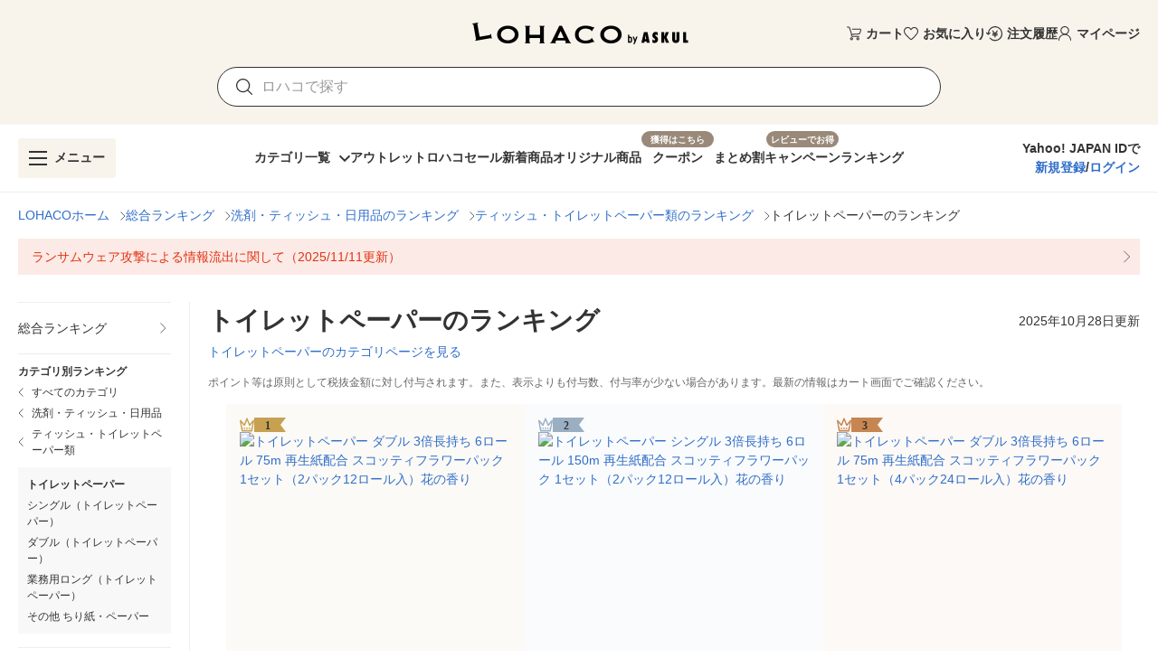

--- FILE ---
content_type: text/html; charset=utf-8
request_url: https://lohaco.yahoo.co.jp/ranking/51710/52199/51718/
body_size: 36109
content:
<!doctype html>
<html data-n-head-ssr>
  <head >
    <meta data-n-head="ssr" charset="utf-8"><meta data-n-head="ssr" http-equiv="X-UA-Compatible" content="IE=edge"><meta data-n-head="ssr" name="viewport" content="undefined"><meta data-n-head="ssr" data-hid="description" name="description" content="【1/20よりご注文受付再開】LOHACO（ロハコ）でお買い求めいただける、トイレットペーパーカテゴリーの売れ筋ランキングページです。2025年10月28日更新。ご注文の多い人気商品上位20件からレビュー・口コミでお探し頂けます。"><meta data-n-head="ssr" data-hid="robots" name="robots" content="index, follow"><title>LOHACO - トイレットペーパー 人気売れ筋ランキング</title><link data-n-head="ssr" rel="icon" type="image/x-icon" href="/favicon.ico"><link data-n-head="ssr" rel="apple-touch-icon" sizes="120x120" href="https://s.yimg.jp/images/lohaco/common/images/apple-touch-icon.png"><link data-n-head="ssr" rel="preload" href="https://s.yimg.jp/images/lohaco/common/images/img_sitelogo.png" as="image"><link data-n-head="ssr" rel="canonical" href="https://lohaco.yahoo.co.jp/ranking/51710/52199/51718/"><style data-n-head="vuetify" type="text/css" id="vuetify-theme-stylesheet" nonce="undefined">:root {
  --v-anchor-base: #306ec9;
  --v-primary-base: #ff9000;
  --v-primary-lighten5: #ffffa0;
  --v-primary-lighten4: #ffff84;
  --v-primary-lighten3: #ffe368;
  --v-primary-lighten2: #ffc74c;
  --v-primary-lighten1: #ffab2e;
  --v-primary-darken1: #df7600;
  --v-primary-darken2: #bf5c00;
  --v-primary-darken3: #a04400;
  --v-primary-darken4: #832b00;
  --v-secondary-base: #f8f8f8;
  --v-secondary-lighten5: #ffffff;
  --v-secondary-lighten4: #ffffff;
  --v-secondary-lighten3: #ffffff;
  --v-secondary-lighten2: #ffffff;
  --v-secondary-lighten1: #ffffff;
  --v-secondary-darken1: #dbdbdb;
  --v-secondary-darken2: #c0c0c0;
  --v-secondary-darken3: #a5a5a5;
  --v-secondary-darken4: #8a8a8a;
  --v-accent-base: #998978;
  --v-accent-lighten5: #ffffff;
  --v-accent-lighten4: #fff7e4;
  --v-accent-lighten3: #ecdac8;
  --v-accent-lighten2: #d0beac;
  --v-accent-lighten1: #b4a392;
  --v-accent-darken1: #7f705f;
  --v-accent-darken2: #665748;
  --v-accent-darken3: #4d4031;
  --v-accent-darken4: #362a1c;
  --v-error-base: #e03311;
  --v-error-lighten5: #ffc691;
  --v-error-lighten4: #ffa977;
  --v-error-lighten3: #ff8c5d;
  --v-error-lighten2: #ff7044;
  --v-error-lighten1: #ff522b;
  --v-error-darken1: #bf0200;
  --v-error-darken2: #a00000;
  --v-error-darken3: #810000;
  --v-error-darken4: #650000;
  --v-info-base: #eeeeee;
  --v-info-lighten5: #ffffff;
  --v-info-lighten4: #ffffff;
  --v-info-lighten3: #ffffff;
  --v-info-lighten2: #ffffff;
  --v-info-lighten1: #ffffff;
  --v-info-darken1: #d2d2d2;
  --v-info-darken2: #b6b6b6;
  --v-info-darken3: #9b9b9b;
  --v-info-darken4: #818181;
  --v-success-base: #4caf50;
  --v-success-lighten5: #dcffd6;
  --v-success-lighten4: #beffba;
  --v-success-lighten3: #a2ff9e;
  --v-success-lighten2: #85e783;
  --v-success-lighten1: #69cb69;
  --v-success-darken1: #2d9437;
  --v-success-darken2: #00791e;
  --v-success-darken3: #006000;
  --v-success-darken4: #004700;
  --v-warning-base: #fceae7;
  --v-warning-lighten5: #ffffff;
  --v-warning-lighten4: #ffffff;
  --v-warning-lighten3: #ffffff;
  --v-warning-lighten2: #ffffff;
  --v-warning-lighten1: #ffffff;
  --v-warning-darken1: #dfcecb;
  --v-warning-darken2: #c3b2af;
  --v-warning-darken3: #a89895;
  --v-warning-darken4: #8e7e7b;
  --v-filtered-base: #666666;
  --v-filtered-lighten5: #ebebeb;
  --v-filtered-lighten4: #cfcfcf;
  --v-filtered-lighten3: #b4b4b4;
  --v-filtered-lighten2: #999999;
  --v-filtered-lighten1: #7f7f7f;
  --v-filtered-darken1: #4e4e4e;
  --v-filtered-darken2: #373737;
  --v-filtered-darken3: #222222;
  --v-filtered-darken4: #0c0c0c;
  --v-black-base: #333333;
  --v-blue-base: #306ec9;
  --v-red-base: #e03311;
  --v-red-lighten0: #fceae7;
  --v-orange-base: #ff9000;
  --v-brown-base: #998978;
  --v-brown-darken0: #7d746a;
  --v-beige-base: #f8f3eb;
  --v-yellow-base: #fff6d0;
  --v-grey-base: #666666;
  --v-grey-lighten0: #999999;
  --v-grey-lighten1: #cccccc;
  --v-grey-lighten2: #dddddd;
  --v-grey-lighten3: #eeeeee;
  --v-grey-lighten4: #f8f8f8;
}

.v-application a { color: var(--v-anchor-base); }
.v-application .primary {
  background-color: var(--v-primary-base) !important;
  border-color: var(--v-primary-base) !important;
}
.v-application .primary--text {
  color: var(--v-primary-base) !important;
  caret-color: var(--v-primary-base) !important;
}
.v-application .primary.lighten-5 {
  background-color: var(--v-primary-lighten5) !important;
  border-color: var(--v-primary-lighten5) !important;
}
.v-application .primary--text.text--lighten-5 {
  color: var(--v-primary-lighten5) !important;
  caret-color: var(--v-primary-lighten5) !important;
}
.v-application .primary.lighten-4 {
  background-color: var(--v-primary-lighten4) !important;
  border-color: var(--v-primary-lighten4) !important;
}
.v-application .primary--text.text--lighten-4 {
  color: var(--v-primary-lighten4) !important;
  caret-color: var(--v-primary-lighten4) !important;
}
.v-application .primary.lighten-3 {
  background-color: var(--v-primary-lighten3) !important;
  border-color: var(--v-primary-lighten3) !important;
}
.v-application .primary--text.text--lighten-3 {
  color: var(--v-primary-lighten3) !important;
  caret-color: var(--v-primary-lighten3) !important;
}
.v-application .primary.lighten-2 {
  background-color: var(--v-primary-lighten2) !important;
  border-color: var(--v-primary-lighten2) !important;
}
.v-application .primary--text.text--lighten-2 {
  color: var(--v-primary-lighten2) !important;
  caret-color: var(--v-primary-lighten2) !important;
}
.v-application .primary.lighten-1 {
  background-color: var(--v-primary-lighten1) !important;
  border-color: var(--v-primary-lighten1) !important;
}
.v-application .primary--text.text--lighten-1 {
  color: var(--v-primary-lighten1) !important;
  caret-color: var(--v-primary-lighten1) !important;
}
.v-application .primary.darken-1 {
  background-color: var(--v-primary-darken1) !important;
  border-color: var(--v-primary-darken1) !important;
}
.v-application .primary--text.text--darken-1 {
  color: var(--v-primary-darken1) !important;
  caret-color: var(--v-primary-darken1) !important;
}
.v-application .primary.darken-2 {
  background-color: var(--v-primary-darken2) !important;
  border-color: var(--v-primary-darken2) !important;
}
.v-application .primary--text.text--darken-2 {
  color: var(--v-primary-darken2) !important;
  caret-color: var(--v-primary-darken2) !important;
}
.v-application .primary.darken-3 {
  background-color: var(--v-primary-darken3) !important;
  border-color: var(--v-primary-darken3) !important;
}
.v-application .primary--text.text--darken-3 {
  color: var(--v-primary-darken3) !important;
  caret-color: var(--v-primary-darken3) !important;
}
.v-application .primary.darken-4 {
  background-color: var(--v-primary-darken4) !important;
  border-color: var(--v-primary-darken4) !important;
}
.v-application .primary--text.text--darken-4 {
  color: var(--v-primary-darken4) !important;
  caret-color: var(--v-primary-darken4) !important;
}
.v-application .secondary {
  background-color: var(--v-secondary-base) !important;
  border-color: var(--v-secondary-base) !important;
}
.v-application .secondary--text {
  color: var(--v-secondary-base) !important;
  caret-color: var(--v-secondary-base) !important;
}
.v-application .secondary.lighten-5 {
  background-color: var(--v-secondary-lighten5) !important;
  border-color: var(--v-secondary-lighten5) !important;
}
.v-application .secondary--text.text--lighten-5 {
  color: var(--v-secondary-lighten5) !important;
  caret-color: var(--v-secondary-lighten5) !important;
}
.v-application .secondary.lighten-4 {
  background-color: var(--v-secondary-lighten4) !important;
  border-color: var(--v-secondary-lighten4) !important;
}
.v-application .secondary--text.text--lighten-4 {
  color: var(--v-secondary-lighten4) !important;
  caret-color: var(--v-secondary-lighten4) !important;
}
.v-application .secondary.lighten-3 {
  background-color: var(--v-secondary-lighten3) !important;
  border-color: var(--v-secondary-lighten3) !important;
}
.v-application .secondary--text.text--lighten-3 {
  color: var(--v-secondary-lighten3) !important;
  caret-color: var(--v-secondary-lighten3) !important;
}
.v-application .secondary.lighten-2 {
  background-color: var(--v-secondary-lighten2) !important;
  border-color: var(--v-secondary-lighten2) !important;
}
.v-application .secondary--text.text--lighten-2 {
  color: var(--v-secondary-lighten2) !important;
  caret-color: var(--v-secondary-lighten2) !important;
}
.v-application .secondary.lighten-1 {
  background-color: var(--v-secondary-lighten1) !important;
  border-color: var(--v-secondary-lighten1) !important;
}
.v-application .secondary--text.text--lighten-1 {
  color: var(--v-secondary-lighten1) !important;
  caret-color: var(--v-secondary-lighten1) !important;
}
.v-application .secondary.darken-1 {
  background-color: var(--v-secondary-darken1) !important;
  border-color: var(--v-secondary-darken1) !important;
}
.v-application .secondary--text.text--darken-1 {
  color: var(--v-secondary-darken1) !important;
  caret-color: var(--v-secondary-darken1) !important;
}
.v-application .secondary.darken-2 {
  background-color: var(--v-secondary-darken2) !important;
  border-color: var(--v-secondary-darken2) !important;
}
.v-application .secondary--text.text--darken-2 {
  color: var(--v-secondary-darken2) !important;
  caret-color: var(--v-secondary-darken2) !important;
}
.v-application .secondary.darken-3 {
  background-color: var(--v-secondary-darken3) !important;
  border-color: var(--v-secondary-darken3) !important;
}
.v-application .secondary--text.text--darken-3 {
  color: var(--v-secondary-darken3) !important;
  caret-color: var(--v-secondary-darken3) !important;
}
.v-application .secondary.darken-4 {
  background-color: var(--v-secondary-darken4) !important;
  border-color: var(--v-secondary-darken4) !important;
}
.v-application .secondary--text.text--darken-4 {
  color: var(--v-secondary-darken4) !important;
  caret-color: var(--v-secondary-darken4) !important;
}
.v-application .accent {
  background-color: var(--v-accent-base) !important;
  border-color: var(--v-accent-base) !important;
}
.v-application .accent--text {
  color: var(--v-accent-base) !important;
  caret-color: var(--v-accent-base) !important;
}
.v-application .accent.lighten-5 {
  background-color: var(--v-accent-lighten5) !important;
  border-color: var(--v-accent-lighten5) !important;
}
.v-application .accent--text.text--lighten-5 {
  color: var(--v-accent-lighten5) !important;
  caret-color: var(--v-accent-lighten5) !important;
}
.v-application .accent.lighten-4 {
  background-color: var(--v-accent-lighten4) !important;
  border-color: var(--v-accent-lighten4) !important;
}
.v-application .accent--text.text--lighten-4 {
  color: var(--v-accent-lighten4) !important;
  caret-color: var(--v-accent-lighten4) !important;
}
.v-application .accent.lighten-3 {
  background-color: var(--v-accent-lighten3) !important;
  border-color: var(--v-accent-lighten3) !important;
}
.v-application .accent--text.text--lighten-3 {
  color: var(--v-accent-lighten3) !important;
  caret-color: var(--v-accent-lighten3) !important;
}
.v-application .accent.lighten-2 {
  background-color: var(--v-accent-lighten2) !important;
  border-color: var(--v-accent-lighten2) !important;
}
.v-application .accent--text.text--lighten-2 {
  color: var(--v-accent-lighten2) !important;
  caret-color: var(--v-accent-lighten2) !important;
}
.v-application .accent.lighten-1 {
  background-color: var(--v-accent-lighten1) !important;
  border-color: var(--v-accent-lighten1) !important;
}
.v-application .accent--text.text--lighten-1 {
  color: var(--v-accent-lighten1) !important;
  caret-color: var(--v-accent-lighten1) !important;
}
.v-application .accent.darken-1 {
  background-color: var(--v-accent-darken1) !important;
  border-color: var(--v-accent-darken1) !important;
}
.v-application .accent--text.text--darken-1 {
  color: var(--v-accent-darken1) !important;
  caret-color: var(--v-accent-darken1) !important;
}
.v-application .accent.darken-2 {
  background-color: var(--v-accent-darken2) !important;
  border-color: var(--v-accent-darken2) !important;
}
.v-application .accent--text.text--darken-2 {
  color: var(--v-accent-darken2) !important;
  caret-color: var(--v-accent-darken2) !important;
}
.v-application .accent.darken-3 {
  background-color: var(--v-accent-darken3) !important;
  border-color: var(--v-accent-darken3) !important;
}
.v-application .accent--text.text--darken-3 {
  color: var(--v-accent-darken3) !important;
  caret-color: var(--v-accent-darken3) !important;
}
.v-application .accent.darken-4 {
  background-color: var(--v-accent-darken4) !important;
  border-color: var(--v-accent-darken4) !important;
}
.v-application .accent--text.text--darken-4 {
  color: var(--v-accent-darken4) !important;
  caret-color: var(--v-accent-darken4) !important;
}
.v-application .error {
  background-color: var(--v-error-base) !important;
  border-color: var(--v-error-base) !important;
}
.v-application .error--text {
  color: var(--v-error-base) !important;
  caret-color: var(--v-error-base) !important;
}
.v-application .error.lighten-5 {
  background-color: var(--v-error-lighten5) !important;
  border-color: var(--v-error-lighten5) !important;
}
.v-application .error--text.text--lighten-5 {
  color: var(--v-error-lighten5) !important;
  caret-color: var(--v-error-lighten5) !important;
}
.v-application .error.lighten-4 {
  background-color: var(--v-error-lighten4) !important;
  border-color: var(--v-error-lighten4) !important;
}
.v-application .error--text.text--lighten-4 {
  color: var(--v-error-lighten4) !important;
  caret-color: var(--v-error-lighten4) !important;
}
.v-application .error.lighten-3 {
  background-color: var(--v-error-lighten3) !important;
  border-color: var(--v-error-lighten3) !important;
}
.v-application .error--text.text--lighten-3 {
  color: var(--v-error-lighten3) !important;
  caret-color: var(--v-error-lighten3) !important;
}
.v-application .error.lighten-2 {
  background-color: var(--v-error-lighten2) !important;
  border-color: var(--v-error-lighten2) !important;
}
.v-application .error--text.text--lighten-2 {
  color: var(--v-error-lighten2) !important;
  caret-color: var(--v-error-lighten2) !important;
}
.v-application .error.lighten-1 {
  background-color: var(--v-error-lighten1) !important;
  border-color: var(--v-error-lighten1) !important;
}
.v-application .error--text.text--lighten-1 {
  color: var(--v-error-lighten1) !important;
  caret-color: var(--v-error-lighten1) !important;
}
.v-application .error.darken-1 {
  background-color: var(--v-error-darken1) !important;
  border-color: var(--v-error-darken1) !important;
}
.v-application .error--text.text--darken-1 {
  color: var(--v-error-darken1) !important;
  caret-color: var(--v-error-darken1) !important;
}
.v-application .error.darken-2 {
  background-color: var(--v-error-darken2) !important;
  border-color: var(--v-error-darken2) !important;
}
.v-application .error--text.text--darken-2 {
  color: var(--v-error-darken2) !important;
  caret-color: var(--v-error-darken2) !important;
}
.v-application .error.darken-3 {
  background-color: var(--v-error-darken3) !important;
  border-color: var(--v-error-darken3) !important;
}
.v-application .error--text.text--darken-3 {
  color: var(--v-error-darken3) !important;
  caret-color: var(--v-error-darken3) !important;
}
.v-application .error.darken-4 {
  background-color: var(--v-error-darken4) !important;
  border-color: var(--v-error-darken4) !important;
}
.v-application .error--text.text--darken-4 {
  color: var(--v-error-darken4) !important;
  caret-color: var(--v-error-darken4) !important;
}
.v-application .info {
  background-color: var(--v-info-base) !important;
  border-color: var(--v-info-base) !important;
}
.v-application .info--text {
  color: var(--v-info-base) !important;
  caret-color: var(--v-info-base) !important;
}
.v-application .info.lighten-5 {
  background-color: var(--v-info-lighten5) !important;
  border-color: var(--v-info-lighten5) !important;
}
.v-application .info--text.text--lighten-5 {
  color: var(--v-info-lighten5) !important;
  caret-color: var(--v-info-lighten5) !important;
}
.v-application .info.lighten-4 {
  background-color: var(--v-info-lighten4) !important;
  border-color: var(--v-info-lighten4) !important;
}
.v-application .info--text.text--lighten-4 {
  color: var(--v-info-lighten4) !important;
  caret-color: var(--v-info-lighten4) !important;
}
.v-application .info.lighten-3 {
  background-color: var(--v-info-lighten3) !important;
  border-color: var(--v-info-lighten3) !important;
}
.v-application .info--text.text--lighten-3 {
  color: var(--v-info-lighten3) !important;
  caret-color: var(--v-info-lighten3) !important;
}
.v-application .info.lighten-2 {
  background-color: var(--v-info-lighten2) !important;
  border-color: var(--v-info-lighten2) !important;
}
.v-application .info--text.text--lighten-2 {
  color: var(--v-info-lighten2) !important;
  caret-color: var(--v-info-lighten2) !important;
}
.v-application .info.lighten-1 {
  background-color: var(--v-info-lighten1) !important;
  border-color: var(--v-info-lighten1) !important;
}
.v-application .info--text.text--lighten-1 {
  color: var(--v-info-lighten1) !important;
  caret-color: var(--v-info-lighten1) !important;
}
.v-application .info.darken-1 {
  background-color: var(--v-info-darken1) !important;
  border-color: var(--v-info-darken1) !important;
}
.v-application .info--text.text--darken-1 {
  color: var(--v-info-darken1) !important;
  caret-color: var(--v-info-darken1) !important;
}
.v-application .info.darken-2 {
  background-color: var(--v-info-darken2) !important;
  border-color: var(--v-info-darken2) !important;
}
.v-application .info--text.text--darken-2 {
  color: var(--v-info-darken2) !important;
  caret-color: var(--v-info-darken2) !important;
}
.v-application .info.darken-3 {
  background-color: var(--v-info-darken3) !important;
  border-color: var(--v-info-darken3) !important;
}
.v-application .info--text.text--darken-3 {
  color: var(--v-info-darken3) !important;
  caret-color: var(--v-info-darken3) !important;
}
.v-application .info.darken-4 {
  background-color: var(--v-info-darken4) !important;
  border-color: var(--v-info-darken4) !important;
}
.v-application .info--text.text--darken-4 {
  color: var(--v-info-darken4) !important;
  caret-color: var(--v-info-darken4) !important;
}
.v-application .success {
  background-color: var(--v-success-base) !important;
  border-color: var(--v-success-base) !important;
}
.v-application .success--text {
  color: var(--v-success-base) !important;
  caret-color: var(--v-success-base) !important;
}
.v-application .success.lighten-5 {
  background-color: var(--v-success-lighten5) !important;
  border-color: var(--v-success-lighten5) !important;
}
.v-application .success--text.text--lighten-5 {
  color: var(--v-success-lighten5) !important;
  caret-color: var(--v-success-lighten5) !important;
}
.v-application .success.lighten-4 {
  background-color: var(--v-success-lighten4) !important;
  border-color: var(--v-success-lighten4) !important;
}
.v-application .success--text.text--lighten-4 {
  color: var(--v-success-lighten4) !important;
  caret-color: var(--v-success-lighten4) !important;
}
.v-application .success.lighten-3 {
  background-color: var(--v-success-lighten3) !important;
  border-color: var(--v-success-lighten3) !important;
}
.v-application .success--text.text--lighten-3 {
  color: var(--v-success-lighten3) !important;
  caret-color: var(--v-success-lighten3) !important;
}
.v-application .success.lighten-2 {
  background-color: var(--v-success-lighten2) !important;
  border-color: var(--v-success-lighten2) !important;
}
.v-application .success--text.text--lighten-2 {
  color: var(--v-success-lighten2) !important;
  caret-color: var(--v-success-lighten2) !important;
}
.v-application .success.lighten-1 {
  background-color: var(--v-success-lighten1) !important;
  border-color: var(--v-success-lighten1) !important;
}
.v-application .success--text.text--lighten-1 {
  color: var(--v-success-lighten1) !important;
  caret-color: var(--v-success-lighten1) !important;
}
.v-application .success.darken-1 {
  background-color: var(--v-success-darken1) !important;
  border-color: var(--v-success-darken1) !important;
}
.v-application .success--text.text--darken-1 {
  color: var(--v-success-darken1) !important;
  caret-color: var(--v-success-darken1) !important;
}
.v-application .success.darken-2 {
  background-color: var(--v-success-darken2) !important;
  border-color: var(--v-success-darken2) !important;
}
.v-application .success--text.text--darken-2 {
  color: var(--v-success-darken2) !important;
  caret-color: var(--v-success-darken2) !important;
}
.v-application .success.darken-3 {
  background-color: var(--v-success-darken3) !important;
  border-color: var(--v-success-darken3) !important;
}
.v-application .success--text.text--darken-3 {
  color: var(--v-success-darken3) !important;
  caret-color: var(--v-success-darken3) !important;
}
.v-application .success.darken-4 {
  background-color: var(--v-success-darken4) !important;
  border-color: var(--v-success-darken4) !important;
}
.v-application .success--text.text--darken-4 {
  color: var(--v-success-darken4) !important;
  caret-color: var(--v-success-darken4) !important;
}
.v-application .warning {
  background-color: var(--v-warning-base) !important;
  border-color: var(--v-warning-base) !important;
}
.v-application .warning--text {
  color: var(--v-warning-base) !important;
  caret-color: var(--v-warning-base) !important;
}
.v-application .warning.lighten-5 {
  background-color: var(--v-warning-lighten5) !important;
  border-color: var(--v-warning-lighten5) !important;
}
.v-application .warning--text.text--lighten-5 {
  color: var(--v-warning-lighten5) !important;
  caret-color: var(--v-warning-lighten5) !important;
}
.v-application .warning.lighten-4 {
  background-color: var(--v-warning-lighten4) !important;
  border-color: var(--v-warning-lighten4) !important;
}
.v-application .warning--text.text--lighten-4 {
  color: var(--v-warning-lighten4) !important;
  caret-color: var(--v-warning-lighten4) !important;
}
.v-application .warning.lighten-3 {
  background-color: var(--v-warning-lighten3) !important;
  border-color: var(--v-warning-lighten3) !important;
}
.v-application .warning--text.text--lighten-3 {
  color: var(--v-warning-lighten3) !important;
  caret-color: var(--v-warning-lighten3) !important;
}
.v-application .warning.lighten-2 {
  background-color: var(--v-warning-lighten2) !important;
  border-color: var(--v-warning-lighten2) !important;
}
.v-application .warning--text.text--lighten-2 {
  color: var(--v-warning-lighten2) !important;
  caret-color: var(--v-warning-lighten2) !important;
}
.v-application .warning.lighten-1 {
  background-color: var(--v-warning-lighten1) !important;
  border-color: var(--v-warning-lighten1) !important;
}
.v-application .warning--text.text--lighten-1 {
  color: var(--v-warning-lighten1) !important;
  caret-color: var(--v-warning-lighten1) !important;
}
.v-application .warning.darken-1 {
  background-color: var(--v-warning-darken1) !important;
  border-color: var(--v-warning-darken1) !important;
}
.v-application .warning--text.text--darken-1 {
  color: var(--v-warning-darken1) !important;
  caret-color: var(--v-warning-darken1) !important;
}
.v-application .warning.darken-2 {
  background-color: var(--v-warning-darken2) !important;
  border-color: var(--v-warning-darken2) !important;
}
.v-application .warning--text.text--darken-2 {
  color: var(--v-warning-darken2) !important;
  caret-color: var(--v-warning-darken2) !important;
}
.v-application .warning.darken-3 {
  background-color: var(--v-warning-darken3) !important;
  border-color: var(--v-warning-darken3) !important;
}
.v-application .warning--text.text--darken-3 {
  color: var(--v-warning-darken3) !important;
  caret-color: var(--v-warning-darken3) !important;
}
.v-application .warning.darken-4 {
  background-color: var(--v-warning-darken4) !important;
  border-color: var(--v-warning-darken4) !important;
}
.v-application .warning--text.text--darken-4 {
  color: var(--v-warning-darken4) !important;
  caret-color: var(--v-warning-darken4) !important;
}
.v-application .filtered {
  background-color: var(--v-filtered-base) !important;
  border-color: var(--v-filtered-base) !important;
}
.v-application .filtered--text {
  color: var(--v-filtered-base) !important;
  caret-color: var(--v-filtered-base) !important;
}
.v-application .filtered.lighten-5 {
  background-color: var(--v-filtered-lighten5) !important;
  border-color: var(--v-filtered-lighten5) !important;
}
.v-application .filtered--text.text--lighten-5 {
  color: var(--v-filtered-lighten5) !important;
  caret-color: var(--v-filtered-lighten5) !important;
}
.v-application .filtered.lighten-4 {
  background-color: var(--v-filtered-lighten4) !important;
  border-color: var(--v-filtered-lighten4) !important;
}
.v-application .filtered--text.text--lighten-4 {
  color: var(--v-filtered-lighten4) !important;
  caret-color: var(--v-filtered-lighten4) !important;
}
.v-application .filtered.lighten-3 {
  background-color: var(--v-filtered-lighten3) !important;
  border-color: var(--v-filtered-lighten3) !important;
}
.v-application .filtered--text.text--lighten-3 {
  color: var(--v-filtered-lighten3) !important;
  caret-color: var(--v-filtered-lighten3) !important;
}
.v-application .filtered.lighten-2 {
  background-color: var(--v-filtered-lighten2) !important;
  border-color: var(--v-filtered-lighten2) !important;
}
.v-application .filtered--text.text--lighten-2 {
  color: var(--v-filtered-lighten2) !important;
  caret-color: var(--v-filtered-lighten2) !important;
}
.v-application .filtered.lighten-1 {
  background-color: var(--v-filtered-lighten1) !important;
  border-color: var(--v-filtered-lighten1) !important;
}
.v-application .filtered--text.text--lighten-1 {
  color: var(--v-filtered-lighten1) !important;
  caret-color: var(--v-filtered-lighten1) !important;
}
.v-application .filtered.darken-1 {
  background-color: var(--v-filtered-darken1) !important;
  border-color: var(--v-filtered-darken1) !important;
}
.v-application .filtered--text.text--darken-1 {
  color: var(--v-filtered-darken1) !important;
  caret-color: var(--v-filtered-darken1) !important;
}
.v-application .filtered.darken-2 {
  background-color: var(--v-filtered-darken2) !important;
  border-color: var(--v-filtered-darken2) !important;
}
.v-application .filtered--text.text--darken-2 {
  color: var(--v-filtered-darken2) !important;
  caret-color: var(--v-filtered-darken2) !important;
}
.v-application .filtered.darken-3 {
  background-color: var(--v-filtered-darken3) !important;
  border-color: var(--v-filtered-darken3) !important;
}
.v-application .filtered--text.text--darken-3 {
  color: var(--v-filtered-darken3) !important;
  caret-color: var(--v-filtered-darken3) !important;
}
.v-application .filtered.darken-4 {
  background-color: var(--v-filtered-darken4) !important;
  border-color: var(--v-filtered-darken4) !important;
}
.v-application .filtered--text.text--darken-4 {
  color: var(--v-filtered-darken4) !important;
  caret-color: var(--v-filtered-darken4) !important;
}
.v-application .black {
  background-color: var(--v-black-base) !important;
  border-color: var(--v-black-base) !important;
}
.v-application .black--text {
  color: var(--v-black-base) !important;
  caret-color: var(--v-black-base) !important;
}
.v-application .blue {
  background-color: var(--v-blue-base) !important;
  border-color: var(--v-blue-base) !important;
}
.v-application .blue--text {
  color: var(--v-blue-base) !important;
  caret-color: var(--v-blue-base) !important;
}
.v-application .red {
  background-color: var(--v-red-base) !important;
  border-color: var(--v-red-base) !important;
}
.v-application .red--text {
  color: var(--v-red-base) !important;
  caret-color: var(--v-red-base) !important;
}
.v-application .red.lighten-0 {
  background-color: var(--v-red-lighten0) !important;
  border-color: var(--v-red-lighten0) !important;
}
.v-application .red--text.text--lighten-0 {
  color: var(--v-red-lighten0) !important;
  caret-color: var(--v-red-lighten0) !important;
}
.v-application .orange {
  background-color: var(--v-orange-base) !important;
  border-color: var(--v-orange-base) !important;
}
.v-application .orange--text {
  color: var(--v-orange-base) !important;
  caret-color: var(--v-orange-base) !important;
}
.v-application .brown {
  background-color: var(--v-brown-base) !important;
  border-color: var(--v-brown-base) !important;
}
.v-application .brown--text {
  color: var(--v-brown-base) !important;
  caret-color: var(--v-brown-base) !important;
}
.v-application .brown.darken-0 {
  background-color: var(--v-brown-darken0) !important;
  border-color: var(--v-brown-darken0) !important;
}
.v-application .brown--text.text--darken-0 {
  color: var(--v-brown-darken0) !important;
  caret-color: var(--v-brown-darken0) !important;
}
.v-application .beige {
  background-color: var(--v-beige-base) !important;
  border-color: var(--v-beige-base) !important;
}
.v-application .beige--text {
  color: var(--v-beige-base) !important;
  caret-color: var(--v-beige-base) !important;
}
.v-application .yellow {
  background-color: var(--v-yellow-base) !important;
  border-color: var(--v-yellow-base) !important;
}
.v-application .yellow--text {
  color: var(--v-yellow-base) !important;
  caret-color: var(--v-yellow-base) !important;
}
.v-application .grey {
  background-color: var(--v-grey-base) !important;
  border-color: var(--v-grey-base) !important;
}
.v-application .grey--text {
  color: var(--v-grey-base) !important;
  caret-color: var(--v-grey-base) !important;
}
.v-application .grey.lighten-0 {
  background-color: var(--v-grey-lighten0) !important;
  border-color: var(--v-grey-lighten0) !important;
}
.v-application .grey--text.text--lighten-0 {
  color: var(--v-grey-lighten0) !important;
  caret-color: var(--v-grey-lighten0) !important;
}
.v-application .grey.lighten-1 {
  background-color: var(--v-grey-lighten1) !important;
  border-color: var(--v-grey-lighten1) !important;
}
.v-application .grey--text.text--lighten-1 {
  color: var(--v-grey-lighten1) !important;
  caret-color: var(--v-grey-lighten1) !important;
}
.v-application .grey.lighten-2 {
  background-color: var(--v-grey-lighten2) !important;
  border-color: var(--v-grey-lighten2) !important;
}
.v-application .grey--text.text--lighten-2 {
  color: var(--v-grey-lighten2) !important;
  caret-color: var(--v-grey-lighten2) !important;
}
.v-application .grey.lighten-3 {
  background-color: var(--v-grey-lighten3) !important;
  border-color: var(--v-grey-lighten3) !important;
}
.v-application .grey--text.text--lighten-3 {
  color: var(--v-grey-lighten3) !important;
  caret-color: var(--v-grey-lighten3) !important;
}
.v-application .grey.lighten-4 {
  background-color: var(--v-grey-lighten4) !important;
  border-color: var(--v-grey-lighten4) !important;
}
.v-application .grey--text.text--lighten-4 {
  color: var(--v-grey-lighten4) !important;
  caret-color: var(--v-grey-lighten4) !important;
}</style><script data-n-head="ssr" data-hid="gtmHead">(function(w,d,s,l,i){w[l]=w[l]||[];w[l].push({'gtm.start':new Date().getTime(),event:'gtm.js'});var f=d.getElementsByTagName(s)[0],j=d.createElement(s),dl=l!='dataLayer'?'&l='+l:'';j.async=true;j.src='https://www.googletagmanager.com/gtm.js?id='+i+dl;f.parentNode.insertBefore(j,f);})(window,document,'script','dataLayer','GTM-PPWNFPP');</script><script data-n-head="ssr" src="https://s.yimg.jp/images/shp-delivery/utils/1.1/ptahGlobalCommon.js"></script><script data-n-head="ssr" type="application/ld+json">{"@context":"https://schema.org/","@type":"BreadcrumbList","itemListElement":[{"@type":"ListItem","position":1,"name":"LOHACOホーム","item":"https://lohaco.yahoo.co.jp"},{"@type":"ListItem","position":2,"name":"総合ランキング","item":"https://lohaco.yahoo.co.jp/ranking/"},{"@type":"ListItem","position":3,"name":"洗剤・ティッシュ・日用品のランキング","item":"https://lohaco.yahoo.co.jp/ranking/51710/"},{"@type":"ListItem","position":4,"name":"ティッシュ・トイレットペーパー類のランキング","item":"https://lohaco.yahoo.co.jp/ranking/51710/52199/"},{"@type":"ListItem","position":5,"name":"トイレットペーパーのランキング","item":"https://lohaco.yahoo.co.jp/ranking/51710/52199/51718/"}]}</script><link rel="preload" href="https://s.yimg.jp/images/lohaco-fe/z/202601261412/81fb2f3.js" as="script"><link rel="preload" href="https://s.yimg.jp/images/lohaco-fe/z/202601261412/7ddc07d.js" as="script"><link rel="preload" href="https://s.yimg.jp/images/lohaco-fe/z/202601261412/css/e2507d4.css" as="style"><link rel="preload" href="https://s.yimg.jp/images/lohaco-fe/z/202601261412/dbc433a.js" as="script"><link rel="preload" href="https://s.yimg.jp/images/lohaco-fe/z/202601261412/css/6d63944.css" as="style"><link rel="preload" href="https://s.yimg.jp/images/lohaco-fe/z/202601261412/c7b045a.js" as="script"><link rel="preload" href="https://s.yimg.jp/images/lohaco-fe/z/202601261412/css/f44b847.css" as="style"><link rel="preload" href="https://s.yimg.jp/images/lohaco-fe/z/202601261412/1a23a2b.js" as="script"><link rel="preload" href="https://s.yimg.jp/images/lohaco-fe/z/202601261412/css/4a846ca.css" as="style"><link rel="preload" href="https://s.yimg.jp/images/lohaco-fe/z/202601261412/9d3f1b1.js" as="script"><link rel="preload" href="https://s.yimg.jp/images/lohaco-fe/z/202601261412/css/7205357.css" as="style"><link rel="preload" href="https://s.yimg.jp/images/lohaco-fe/z/202601261412/715fb58.js" as="script"><link rel="preload" href="https://s.yimg.jp/images/lohaco-fe/z/202601261412/css/5c51f16.css" as="style"><link rel="preload" href="https://s.yimg.jp/images/lohaco-fe/z/202601261412/6ddd546.js" as="script"><link rel="preload" href="https://s.yimg.jp/images/lohaco-fe/z/202601261412/css/8c12d25.css" as="style"><link rel="preload" href="https://s.yimg.jp/images/lohaco-fe/z/202601261412/df4172a.js" as="script"><link rel="stylesheet" href="https://s.yimg.jp/images/lohaco-fe/z/202601261412/css/e2507d4.css"><link rel="stylesheet" href="https://s.yimg.jp/images/lohaco-fe/z/202601261412/css/6d63944.css"><link rel="stylesheet" href="https://s.yimg.jp/images/lohaco-fe/z/202601261412/css/f44b847.css"><link rel="stylesheet" href="https://s.yimg.jp/images/lohaco-fe/z/202601261412/css/4a846ca.css"><link rel="stylesheet" href="https://s.yimg.jp/images/lohaco-fe/z/202601261412/css/7205357.css"><link rel="stylesheet" href="https://s.yimg.jp/images/lohaco-fe/z/202601261412/css/5c51f16.css"><link rel="stylesheet" href="https://s.yimg.jp/images/lohaco-fe/z/202601261412/css/8c12d25.css">
  </head>
  <body >
    <noscript data-n-head="ssr" data-hid="gtmBody" data-pbody="true"><iframe src="https://www.googletagmanager.com/ns.html?id=GTM-PPWNFPP" height="0" width="0" style="display:none;visibility:hidden"></iframe></noscript><div data-server-rendered="true" id="__nuxt"><div id="__layout"><div data-app="true" id="app" class="v-application v-application--is-ltr theme--light desktopLayout" style="padding-bottom:env(safe-area-inset-bottom)) !important;" data-v-75d73b54><div class="v-application--wrap"><!----> <div class="skeleton-promotion-app-download-banner" data-v-75d73b54></div> <div class="empty-campaign-band-sheet" data-v-75d73b54></div> <header class="beige" style="width:100%;z-index:1000002;" data-v-17e2b03a data-v-75d73b54><div class="mx-auto" style="max-width:1600px;padding:12px 20px 20px;" data-v-17e2b03a><div class="parent" data-v-17e2b03a><div class="childLogo mx-auto" data-v-17e2b03a><a href="/" class="d-flex align-center justify-center mx-auto" style="opacity:1;max-width:260px;height:50px;" data-v-17e2b03a data-v-17e2b03a><img src="https://s.yimg.jp/images/lohaco/common/images/img_sitelogo.png" alt="ロハコロゴ" width="auto" height="auto" style="max-width:100%;max-height:100%;" data-v-17e2b03a></a></div> <div class="childLinks" data-v-17e2b03a><a tabindex="0" href="https://order.shopping.yahoo.co.jp/cgi-bin/cart-form" class="font-weight-bold flex-shrink-0 v-card v-card--flat v-card--link v-sheet theme--light transparent" style="opacity:1;" data-v-41e7275c data-v-41e7275c data-v-17e2b03a><div class="d-flex align-center" style="height:21px;" data-v-41e7275c><span aria-hidden="true" class="v-icon notranslate pa-0 mr-1 theme--light black--text" style="font-size:16px;height:16px;width:16px;" data-v-41e7275c><svg xmlns="http://www.w3.org/2000/svg" viewBox="0 0 18 18" aria-labelledby="cart" role="presentation" class="v-icon__component theme--light black--text" style="font-size:16px;height:16px;width:16px;" data-v-05464540><title id="cart" lang="en" data-v-05464540>cart icon</title> <g data-v-05464540><g transform="translate(0, 0.456)"><path d="M17.6175808,3.18690102 C17.3080939,2.79467047 16.8609072,2.56050214 16.4218205,2.56050214 L6.92116755,2.56050214 C6.60211812,2.56050214 6.34452734,2.81808168 6.34452734,3.13714236 C6.34452734,3.45546053 6.60211812,3.71378257 6.92116755,3.71378257 L16.4218205,3.71378257 C16.4767204,3.71378257 16.6040701,3.76427248 16.7124074,3.90184848 C16.7819323,3.98966582 16.8901571,4.17626924 16.8287322,4.43165503 C16.6414201,5.21612737 16.0010712,7.3068236 15.8868839,7.60173057 C15.6308344,8.25959564 15.3585849,8.5310914 14.8814732,8.60133628 C14.3838866,8.67524864 9.71657377,8.90502948 6.43526967,9.05503671 C5.86447945,7.2797449 3.94868665,1.33037311 3.79866817,0.970340004 C3.51985992,0.303688704 2.67245519,-4.99599462e-16 2.0028789,-4.99599462e-16 L0.576642463,-4.99599462e-16 C0.257586287,-4.99599462e-16 0,0.257586287 0,0.576642463 C0,0.89496514 0.257586287,1.15328718 0.576642463,1.15328718 L2.0028789,1.15328718 C2.38340946,1.15328718 2.6966089,1.32452312 2.73392508,1.41307171 C2.85905861,1.72260365 4.38628836,6.4484389 5.4180915,9.65729313 C5.1122158,10.5354328 5.13782076,11.4033237 5.52420131,12.0143101 C5.80300956,12.4556468 6.24574126,12.7227214 6.73896288,12.7461213 C7.19412581,12.7688463 8.28154885,12.7761588 9.52557161,12.7761588 C11.7123539,12.7761588 14.3835491,12.7528713 14.9637106,12.7478088 L15.0687854,12.7469088 C15.3863723,12.7446588 15.6425344,12.4834343 15.6396094,12.1650599 C15.6366844,11.8482604 15.3783848,11.5935609 15.0629354,11.5935609 L15.0570854,11.5935609 C14.988348,11.5943484 8.09055794,11.6580233 6.79457153,11.5943484 L6.79402028,11.5942359 C6.74957161,11.5920984 6.61772184,11.5854609 6.49893331,11.3981487 C6.36429355,11.1852991 6.29842492,10.7579124 6.44917465,10.2083284 C8.20690524,10.128566 14.3728616,9.84316529 15.0505604,9.74218547 C16.3683831,9.54606458 16.7994823,8.43744657 16.961932,8.01958857 L16.961932,8.01957732 C17.1089692,7.6412405 17.7588806,5.5007856 17.9505802,4.69875205 C18.07793,4.16675175 17.9564302,3.61572775 17.6175808,3.18690102 Z M5.92126935,15.8200658 C5.53269505,15.8200658 5.21655937,15.5031539 5.21655937,15.1145796 C5.21655937,14.7260053 5.53269505,14.4098808 5.92126935,14.4098808 C6.30984365,14.4098808 6.62669933,14.7260053 6.62669933,15.1145796 C6.62669933,15.5031539 6.30984365,15.8200658 5.92126935,15.8200658 Z M5.92126935,13.2566454 C4.89677869,13.2566454 4.06327894,14.0901564 4.06327894,15.1145796 C4.06327894,16.1399027 4.89677869,16.9733012 5.92126935,16.9733012 C6.94576,16.9733012 7.779991,16.1399027 7.779991,15.1145796 C7.779991,14.0901564 6.94576,13.2566454 5.92126935,13.2566454 Z M13.0910389,15.1145796 C13.0910389,15.5031539 13.4071634,15.8200658 13.7957377,15.8200658 C14.184312,15.8200658 14.5012239,15.5031539 14.5012239,15.1145796 C14.5012239,14.7260053 14.184312,14.4098808 13.7957377,14.4098808 C13.4071634,14.4098808 13.0910389,14.7260053 13.0910389,15.1145796 Z M11.937691,15.1145796 C11.937691,14.0901564 12.771202,13.2566454 13.7957377,13.2566454 C14.8202733,13.2566454 15.6544593,14.0901564 15.6544593,15.1145796 C15.6544593,16.1399027 14.8202733,16.9733012 13.7957377,16.9733012 C12.771202,16.9733012 11.937691,16.1399027 11.937691,15.1145796 Z"></path></g></g></svg></span> <div class="v-card__text text-body-1 pa-0" style="line-height:1;font-weight:inherit;" data-v-41e7275c>カート</div></div></a><a tabindex="0" href="/mypage/favorite/" class="font-weight-bold flex-shrink-0 v-card v-card--flat v-card--link v-sheet theme--light transparent" style="opacity:1;" data-v-41e7275c data-v-41e7275c data-v-17e2b03a><div class="d-flex align-center" style="height:21px;" data-v-41e7275c><span aria-hidden="true" class="v-icon notranslate pa-0 mr-1 theme--light black--text" style="font-size:16px;height:16px;width:16px;" data-v-41e7275c><svg xmlns="http://www.w3.org/2000/svg" viewBox="0 0 18 18" aria-labelledby="heart-outline" role="presentation" class="v-icon__component theme--light black--text" style="font-size:16px;height:16px;width:16px;" data-v-05464540><title id="heart-outline" lang="en" data-v-05464540>heart-outline icon</title> <g data-v-05464540><path d="M5.18986268,2.18506603 C2.9816177,2.18506603 1.18532926,3.9816177 1.18532926,6.18959945 C1.18532926,6.77002384 1.32326231,7.36518916 1.59570641,7.95824864 C2.39145377,9.69136164 4.29224492,11.7537766 8.8582501,15.8393852 C8.97012328,15.9399395 9.14253959,15.9452041 9.25730832,15.8517571 C12.4524064,13.2613007 14.8878197,10.6024042 16.3000541,8.16277913 C16.6801597,7.50654422 16.814934,6.68973838 16.814934,6.18959945 C16.814934,3.9816177 15.0186455,2.18506603 12.8101373,2.18506603 C11.1941621,2.18506603 9.86089703,3.96977231 9.49079423,4.51676635 L9.00013162,5.24249426 L8.50920577,4.51676635 C8.13910297,3.96977231 6.80636434,2.18506603 5.18986268,2.18506603 M9.0662026,17.1063161 C8.70952458,17.1063161 8.35337301,16.9778593 8.06776736,16.7227885 C3.36593498,12.5155672 1.39038622,10.351545 0.518565098,8.45285971 C0.174258932,7.70344101 0,6.94191369 0,6.18959945 C0,3.32801509 2.32801509,1 5.18986268,1 C6.88270134,1 8.22544274,2.24824147 9.00013162,3.19455697 C9.77455726,2.24824147 11.1178251,1 12.8101373,1 C15.6719849,1 18,3.32801509 18,6.18959945 C18,6.86768254 17.8231088,7.89796873 17.3258654,8.7566283 C15.4508709,11.9951595 12.3092087,14.9033357 10.0035682,16.7725392 C9.72875506,16.9954958 9.39708399,17.1063161 9.0662026,17.1063161"></path></g></svg></span> <div class="v-card__text text-body-1 pa-0" style="line-height:1;font-weight:inherit;" data-v-41e7275c>お気に入り</div></div></a><a tabindex="0" href="https://odhistory.shopping.yahoo.co.jp/order-history/list/lohaco" class="font-weight-bold flex-shrink-0 v-card v-card--flat v-card--link v-sheet theme--light transparent" style="opacity:1;" data-v-41e7275c data-v-41e7275c data-v-17e2b03a><div class="d-flex align-center" style="height:21px;" data-v-41e7275c><span aria-hidden="true" class="v-icon notranslate pa-0 mr-1 theme--light black--text" style="font-size:18px;height:18px;width:18px;" data-v-41e7275c><svg xmlns="http://www.w3.org/2000/svg" viewBox="0 0 18 18" aria-labelledby="history" role="presentation" class="v-icon__component theme--light black--text" style="font-size:18px;height:18px;width:18px;" data-v-05464540><title id="history" lang="en" data-v-05464540>history icon</title> <g data-v-05464540><g transform="translate(59.5 -10.393)"><path d="M10.557.417A8.1,8.1,0,0,0,1.876,8.236L.959,7.31A.569.569,0,0,0,.2,7.248a.555.555,0,0,0-.037.813L1.783,9.7a.872.872,0,0,0,1.239,0L4.632,8.075a.575.575,0,0,0,.06-.759.542.542,0,0,0-.81-.042L2.968,8.2a6.978,6.978,0,1,1,6.966,7.376,6.955,6.955,0,0,1-5.191-2.338.568.568,0,0,0-.75-.114.554.554,0,0,0-.093.815A8.056,8.056,0,0,0,17.98,7.951,8.134,8.134,0,0,0,10.557.416" transform="translate(-59.5 11)"></path> <path d="M10.937,12.241a.551.551,0,0,0,0,1.1h2.026v1.59a.546.546,0,1,0,1.091,0V13.342h1.971a.551.551,0,0,0,0-1.1H14.054v-.615h1.971a.551.551,0,0,0,0-1.1H14.772l1.643-2.068a.554.554,0,0,0-.084-.774.542.542,0,0,0-.767.085L13.5,10.362,11.366,7.747a.542.542,0,0,0-.768-.074.555.555,0,0,0-.074.775l1.7,2.076H10.938a.551.551,0,0,0,0,1.1h2.026v.615H10.938Z" transform="translate(-63.177 8.469)"></path></g></g></svg></span> <div class="v-card__text text-body-1 pa-0" style="line-height:1;font-weight:inherit;" data-v-41e7275c>注文履歴</div></div></a><a tabindex="0" href="/mypage/" class="font-weight-bold flex-shrink-0 v-card v-card--flat v-card--link v-sheet theme--light transparent" style="opacity:1;" data-v-41e7275c data-v-41e7275c data-v-17e2b03a><div class="d-flex align-center" style="height:21px;" data-v-41e7275c><span aria-hidden="true" class="v-icon notranslate pa-0 mr-1 theme--light black--text" style="font-size:16px;height:16px;width:16px;" data-v-41e7275c><svg xmlns="http://www.w3.org/2000/svg" viewBox="0 0 18 18" aria-labelledby="user" role="presentation" class="v-icon__component theme--light black--text" style="font-size:16px;height:16px;width:16px;" data-v-05464540><title id="user" lang="en" data-v-05464540>user icon</title> <g data-v-05464540><path d="M4.791214,5.210532 C4.791214,2.97558 6.662116,1.157895 8.961544,1.157895 C11.260954,1.157895 13.131874,2.97558 13.131874,5.210532 C13.131874,7.445466 11.260954,9.26316 8.961544,9.26316 C6.662116,9.26316 4.791214,7.445466 4.791214,5.210532 Z M11.268334,10.015164 L11.13445,9.975996 L11.260522,9.917478 C13.121038,9.055584 14.323384,7.207992 14.323384,5.210532 C14.323384,2.337678 11.918242,0 8.961544,0 C6.004828,0 3.599686,2.337678 3.599686,5.210532 C3.599686,7.207992 4.80205,9.055584 6.662548,9.917478 L6.788638,9.975996 L6.654754,10.015164 C3.32542,10.996218 1,14.041692 1,17.421048 C1,17.740206 1.267336,18 1.5957622,18 C1.924192,18 2.191528,17.740206 2.191528,17.421048 C2.191528,13.793688 5.228398,10.842102 8.961544,10.842102 C12.69469,10.842102 15.73156,13.793688 15.73156,17.421048 C15.73156,17.740206 15.998896,18 16.327324,18 C16.655752,18 16.92307,17.740206 16.92307,17.421048 C16.92307,14.041692 14.59765,10.996218 11.268334,10.015164 Z"></path></g></svg></span> <div class="v-card__text text-body-1 pa-0" style="line-height:1;font-weight:inherit;" data-v-41e7275c>マイページ</div></div></a></div></div> <div class="d-block mx-auto" style="height:44px;position:relative;width:100%;max-width:800px;" data-v-17e2b03a><form novalidate="novalidate" action="/" class="v-form rounded-pill" style="background:white;border:1px solid #333;" data-v-c3c33954 data-v-17e2b03a><div class="v-input v-input--hide-details v-input--is-readonly v-input--dense theme--light v-text-field v-text-field--single-line v-text-field--solo v-text-field--solo-flat v-text-field--enclosed v-text-field--outlined v-text-field--placeholder" style="border-radius:inherit;" data-v-c3c33954><div class="v-input__control"><div class="v-input__slot" style="height:42px;"><div class="v-input__prepend-inner"><div class="d-flex pl-2 align-center justify-center" style="width:48px;height:100%;cursor:auto;" data-v-c3c33954><span aria-hidden="true" class="v-icon notranslate theme--light black--text" style="font-size:18px;height:18px;width:18px;" data-v-c3c33954><svg xmlns="http://www.w3.org/2000/svg" viewBox="0 0 18 18" aria-labelledby="search" role="presentation" class="v-icon__component theme--light black--text" style="font-size:18px;height:18px;width:18px;" data-v-05464540><title id="search" lang="en" data-v-05464540>search icon</title> <g data-v-05464540><path d="M7.615,14.005A6.391,6.391,0,1,1,14,7.615a6.4,6.4,0,0,1-6.389,6.39m10.2,2.841L13.463,12.49a7.622,7.622,0,1,0-.857.874l4.349,4.348a.612.612,0,1,0,.866-.866"></path></g></svg></span></div></div><fieldset aria-hidden="true"><legend><span class="notranslate">&#8203;</span></legend></fieldset><div class="v-text-field__slot"><input autocomplete="off" id="input-839515" placeholder="ロハコで探す" readonly="readonly" type="search" value=""></div></div></div></div></form> <div class="v-card v-card--flat v-sheet theme--light" style="display:none;border-radius:12px;border:1px solid #ddd;box-shadow:0px 2px 2px rgba(0,0,0,0.2) !important;overflow:hidden;width:100%;position:absolute;top:0;left:0;" data-v-1cf7f116 data-v-17e2b03a><form novalidate="novalidate" action="/" class="v-form" style="width:100%;" data-v-c3c33954 data-v-1cf7f116><div class="v-input v-input--hide-details v-input--dense theme--light v-text-field v-text-field--single-line v-text-field--solo v-text-field--solo-flat v-text-field--enclosed v-text-field--outlined v-text-field--placeholder" style="border-radius:inherit;" data-v-c3c33954><div class="v-input__control"><div class="v-input__slot" style="height:42px;"><div class="v-input__prepend-inner"><div class="d-flex pl-2 align-center justify-center" style="width:48px;height:100%;cursor:auto;" data-v-c3c33954><span aria-hidden="true" class="v-icon notranslate theme--light black--text" style="font-size:18px;height:18px;width:18px;" data-v-c3c33954><svg xmlns="http://www.w3.org/2000/svg" viewBox="0 0 18 18" aria-labelledby="search" role="presentation" class="v-icon__component theme--light black--text" style="font-size:18px;height:18px;width:18px;" data-v-05464540><title id="search" lang="en" data-v-05464540>search icon</title> <g data-v-05464540><path d="M7.615,14.005A6.391,6.391,0,1,1,14,7.615a6.4,6.4,0,0,1-6.389,6.39m10.2,2.841L13.463,12.49a7.622,7.622,0,1,0-.857.874l4.349,4.348a.612.612,0,1,0,.866-.866"></path></g></svg></span></div></div><fieldset aria-hidden="true"><legend><span class="notranslate">&#8203;</span></legend></fieldset><div class="v-text-field__slot"><input autocomplete="off" autofocus="autofocus" id="input-839524" placeholder="ロハコで探す" type="search" value=""></div></div></div></div></form> <div role="list" class="v-list v-sheet theme--light" data-v-1cf7f116></div></div></div></div></header> <div class="d-flex align-center mx-auto" style="width:100%;max-width:1600px;height:74px;z-index:1000001;padding:0 162px 0 20px;" data-v-0adfe06a data-v-75d73b54><div class="flex-shrink-0" style="width:142px;" data-v-0adfe06a><button type="button" class="px-0 v-btn v-btn--plain theme--light v-size--default" style="background-color:#f8f3eb;opacity:1;width:108px;height:44px;" data-v-0adfe06a data-v-0adfe06a><span class="v-btn__content"><span aria-hidden="true" class="v-icon notranslate theme--light black--text" style="font-size:20px;height:20px;width:20px;margin-top:4px;margin-right:8px;" data-v-0adfe06a><svg xmlns="http://www.w3.org/2000/svg" viewBox="0 0 18 18" aria-labelledby="menu-default" role="presentation" class="v-icon__component theme--light black--text" style="font-size:20px;height:20px;width:20px;" data-v-05464540><title id="menu-default" lang="en" data-v-05464540>menu-default icon</title> <g data-v-05464540><g transform="translate(0.000000, -2.000000)"><path d="M18,14.6 L18,16.4 L0,16.4 L0,14.6 L18,14.6 Z M18,8.3 L18,10.1 L0,10.1 L0,8.3 L18,8.3 Z M18,2 L18,3.8 L0,3.8 L0,2 L18,2 Z"></path></g></g></svg></span><span class="black--text font-weight-bold" data-v-0adfe06a>メニュー</span></span></button></div> <div class="mx-auto" style="position:relative;padding-bottom:8px;" data-v-0adfe06a><div class="d-flex flex-wrap justify-center" style="overflow:hidden;height:52px;gap:25px;" data-v-0adfe06a><button type="button" class="px-0 v-btn v-btn--plain v-btn--tile theme--light v-size--default" style="height:52px;opacity:1;padding-top:8px;" data-v-0adfe06a><span class="v-btn__content"><span class="black--text font-weight-bold" data-v-0adfe06a>カテゴリ一覧</span><span aria-hidden="true" class="v-icon notranslate ml-2 theme--light" style="font-size:12px;height:12px;width:12px;" data-v-0adfe06a><svg xmlns="http://www.w3.org/2000/svg" viewBox="0 0 18 18" aria-labelledby="angle-bold-bottom" role="presentation" class="v-icon__component theme--light" style="font-size:12px;height:12px;width:12px;" data-v-05464540><title id="angle-bold-bottom" lang="en" data-v-05464540>angle-bold-bottom icon</title> <g data-v-05464540><polyline fill="none" stroke="currentColor" vector-effect="non-scaling-stroke" stroke-width="2" points="3.272 -.828 14.727 -.828 14.727 10.627" transform="rotate(135 9 4.9)"></polyline></g></svg></span></span></button> <!----> <div style="position:relative;" data-v-0adfe06a data-v-0adfe06a><!----> <a href="/special/outlet/" target="_self" class="px-0 font-weight-bold v-btn v-btn--plain v-btn--tile theme--light v-size--default" style="height:52px;min-width:55px;padding-top:8px;" data-v-0adfe06a><span class="v-btn__content">アウトレット</span></a></div><div style="position:relative;" data-v-0adfe06a data-v-0adfe06a><!----> <a href="/special/sale/" target="_self" class="px-0 font-weight-bold v-btn v-btn--plain v-btn--tile theme--light v-size--default" style="height:52px;min-width:55px;padding-top:8px;" data-v-0adfe06a><span class="v-btn__content">ロハコセール</span></a></div><div style="position:relative;" data-v-0adfe06a data-v-0adfe06a><!----> <a href="/special/event/newarrival/" target="_self" class="px-0 font-weight-bold v-btn v-btn--plain v-btn--tile theme--light v-size--default" style="height:52px;min-width:55px;padding-top:8px;" data-v-0adfe06a><span class="v-btn__content">新着商品</span></a></div><div style="position:relative;" data-v-0adfe06a data-v-0adfe06a><!----> <a href="/special/pb/" target="_self" class="px-0 font-weight-bold v-btn v-btn--plain v-btn--tile theme--light v-size--default" style="height:52px;min-width:55px;padding-top:8px;" data-v-0adfe06a><span class="v-btn__content">オリジナル商品</span></a></div><div style="position:relative;" data-v-0adfe06a data-v-0adfe06a><div class="d-flex align-center justify-center rounded-pill ma-auto v-sheet theme--light brown" style="height:18px;width:80px;position:absolute;top:0;left:0;right:0;bottom:auto;opacity:1;" data-v-0adfe06a><span class="white--text text-caption font-weight-bold" data-v-0adfe06a>獲得はこちら</span></div> <a href="/coupon/" target="_self" class="px-0 font-weight-bold v-btn v-btn--plain v-btn--tile theme--light v-size--default" style="height:52px;min-width:80px;padding-top:8px;" data-v-0adfe06a><span class="v-btn__content">クーポン</span></a></div><div style="position:relative;" data-v-0adfe06a data-v-0adfe06a><!----> <a href="/coupon/?type=mtmw" target="_self" class="px-0 font-weight-bold v-btn v-btn--plain v-btn--tile theme--light v-size--default" style="height:52px;min-width:55px;padding-top:8px;" data-v-0adfe06a><span class="v-btn__content">まとめ割</span></a></div><div style="position:relative;" data-v-0adfe06a data-v-0adfe06a><div class="d-flex align-center justify-center rounded-pill ma-auto v-sheet theme--light brown" style="height:18px;width:80px;position:absolute;top:0;left:0;right:0;bottom:auto;opacity:1;" data-v-0adfe06a><span class="white--text text-caption font-weight-bold" data-v-0adfe06a>レビューでお得</span></div> <a href="/campaign/point/" target="_self" class="px-0 font-weight-bold v-btn v-btn--plain v-btn--tile theme--light v-size--default" style="height:52px;min-width:80px;padding-top:8px;" data-v-0adfe06a><span class="v-btn__content">キャンペーン</span></a></div><div style="position:relative;" data-v-0adfe06a data-v-0adfe06a><!----> <a href="/ranking/" target="_self" class="px-0 font-weight-bold v-btn v-btn--plain v-btn--tile theme--light v-size--default" style="height:52px;min-width:55px;padding-top:8px;" data-v-0adfe06a><span class="v-btn__content">ランキング</span></a></div></div></div> <!----></div> <!----> <hr role="separator" aria-orientation="horizontal" class="v-divider theme--light" style="border-top:1px solid #eee;" data-v-75d73b54> <main class="v-main" style="padding-top:0px;padding-right:0px;padding-bottom:0px;padding-left:0px;" data-v-75d73b54><div class="v-main__wrap"><!----> <div class="container px-sm-4 pa-0 container--fluid" style="max-width:1600px;"><div class="row mt-sm-3 no-gutters"><div class="pa-0 col col-12"><div class="d-flex align-center flex-wrap" style="word-break:break-all;gap:8px;padding:0;"><div class="d-flex align-center"><a href="/" class="blue--text text-body-2 text-sm-body-1 text-decoration-none" style="line-height:1.5;margin-right:8px;">LOHACOホーム</a><span aria-hidden="true" class="v-icon notranslate flex-shrink-0 theme--light grey--text" style="font-size:10px;height:10px;width:10px;"><svg xmlns="http://www.w3.org/2000/svg" viewBox="0 0 18 18" aria-labelledby="angle-right" role="presentation" class="v-icon__component theme--light grey--text" style="font-size:10px;height:10px;width:10px;" data-v-05464540><title id="angle-right" lang="en" data-v-05464540>angle-right icon</title> <g data-v-05464540><polyline fill="none" stroke="currentColor" vector-effect="non-scaling-stroke" points="2.372 3.273 13.827 3.273 13.827 14.727" transform="rotate(45 8.1 9)"></polyline></g></svg></span></div><div class="d-flex align-center"><a href="/ranking/" class="blue--text text-body-2 text-sm-body-1 text-decoration-none" style="line-height:1.5;margin-right:8px;">総合ランキング</a><span aria-hidden="true" class="v-icon notranslate flex-shrink-0 theme--light grey--text" style="font-size:10px;height:10px;width:10px;"><svg xmlns="http://www.w3.org/2000/svg" viewBox="0 0 18 18" aria-labelledby="angle-right" role="presentation" class="v-icon__component theme--light grey--text" style="font-size:10px;height:10px;width:10px;" data-v-05464540><title id="angle-right" lang="en" data-v-05464540>angle-right icon</title> <g data-v-05464540><polyline fill="none" stroke="currentColor" vector-effect="non-scaling-stroke" points="2.372 3.273 13.827 3.273 13.827 14.727" transform="rotate(45 8.1 9)"></polyline></g></svg></span></div><div class="d-flex align-center"><a href="/ranking/51710/" class="blue--text text-body-2 text-sm-body-1 text-decoration-none" style="line-height:1.5;margin-right:8px;">洗剤・ティッシュ・日用品のランキング</a><span aria-hidden="true" class="v-icon notranslate flex-shrink-0 theme--light grey--text" style="font-size:10px;height:10px;width:10px;"><svg xmlns="http://www.w3.org/2000/svg" viewBox="0 0 18 18" aria-labelledby="angle-right" role="presentation" class="v-icon__component theme--light grey--text" style="font-size:10px;height:10px;width:10px;" data-v-05464540><title id="angle-right" lang="en" data-v-05464540>angle-right icon</title> <g data-v-05464540><polyline fill="none" stroke="currentColor" vector-effect="non-scaling-stroke" points="2.372 3.273 13.827 3.273 13.827 14.727" transform="rotate(45 8.1 9)"></polyline></g></svg></span></div><div class="d-flex align-center"><a href="/ranking/51710/52199/" class="blue--text text-body-2 text-sm-body-1 text-decoration-none" style="line-height:1.5;margin-right:8px;">ティッシュ・トイレットペーパー類のランキング</a><span aria-hidden="true" class="v-icon notranslate flex-shrink-0 theme--light grey--text" style="font-size:10px;height:10px;width:10px;"><svg xmlns="http://www.w3.org/2000/svg" viewBox="0 0 18 18" aria-labelledby="angle-right" role="presentation" class="v-icon__component theme--light grey--text" style="font-size:10px;height:10px;width:10px;" data-v-05464540><title id="angle-right" lang="en" data-v-05464540>angle-right icon</title> <g data-v-05464540><polyline fill="none" stroke="currentColor" vector-effect="non-scaling-stroke" points="2.372 3.273 13.827 3.273 13.827 14.727" transform="rotate(45 8.1 9)"></polyline></g></svg></span></div><div class="d-flex align-center"><span class="text-body-2 text-sm-body-1" style="line-height:1.5;">トイレットペーパーのランキング</span></div></div> <!----></div></div> <div class="row mt-sm-3 no-gutters"><div class="pa-2 pa-sm-0 col col-12"><div role="list" class="v-list v-sheet theme--light" style="transform:translate3d(0, 0, 0);" data-v-21371d40><div class="v-item-group theme--light" data-v-21371d40><a tabindex="0" href="https://lohaco.yahoo.co.jp/info/topic/info_20251031/" role="listitem" class="flex-nowrap text-decoration-none v-list-item v-list-item--link theme--light red lighten-0" style="min-heigh:auto;" data-v-21371d40><div class="v-list-item__content pa-2 px-sm-3 pr-0 pr-sm-0" data-v-21371d40><div class="v-list-item__title text-body-2 text-sm-body-1 red--text" style="line-height:18px;white-space:normal;" data-v-21371d40>ランサムウェア攻撃による情報流出に関して（2025/11/11更新）</div></div> <div class="v-list-item__icon align-self-center my-0 ml-1 ml-sm-2 mr-2" style="min-width:auto;" data-v-21371d40><span aria-hidden="true" class="v-icon notranslate theme--light grey--text" style="font-size:14px;height:14px;width:14px;" data-v-21371d40><svg xmlns="http://www.w3.org/2000/svg" viewBox="0 0 18 18" aria-labelledby="angle-right" role="presentation" class="v-icon__component theme--light grey--text" style="font-size:14px;height:14px;width:14px;" data-v-05464540><title id="angle-right" lang="en" data-v-05464540>angle-right icon</title> <g data-v-05464540><polyline fill="none" stroke="currentColor" vector-effect="non-scaling-stroke" points="2.372 3.273 13.827 3.273 13.827 14.727" transform="rotate(45 8.1 9)"></polyline></g></svg></span></div></a></div></div></div></div> <!----> <div class="row flex-nowrap mt-sm-6 mb-sm-8 no-gutters"><div class="pr-4 col col-2" style="border-right:1px solid #eee;max-width:190px;flex-basis:190px;"><div role="list" class="v-list d-flex flex-column v-sheet theme--light" style="border-top:1px solid #eee;"><a tabindex="0" href="/ranking/" role="listitem" class="py-2 v-list-item v-list-item--link theme--light" style="width:100%;border-bottom:1px solid #eee;" data-v-a837a8d0><div class="v-list-item__content py-0" style="min-height:36px;" data-v-a837a8d0><div class="v-list-item__title text-body-1 mb-0" style="line-height:18px;font-weight:inherit;overflow:visible;text-overflow:clip;white-space:normal;" data-v-a837a8d0>総合ランキング</div> </div> <div class="v-list-item__icon align-self-center ml-1 mr-1 my-0" style="min-width:auto;" data-v-a837a8d0><span aria-hidden="true" class="v-icon notranslate theme--light grey--text" style="font-size:12px;height:12px;width:12px;" data-v-a837a8d0><svg xmlns="http://www.w3.org/2000/svg" viewBox="0 0 18 18" aria-labelledby="angle-right" role="presentation" class="v-icon__component theme--light grey--text" style="font-size:12px;height:12px;width:12px;" data-v-05464540><title id="angle-right" lang="en" data-v-05464540>angle-right icon</title> <g data-v-05464540><polyline fill="none" stroke="currentColor" vector-effect="non-scaling-stroke" points="2.372 3.273 13.827 3.273 13.827 14.727" transform="rotate(45 8.1 9)"></polyline></g></svg></span></div></a></div> <div class="mt-2 v-card v-card--flat v-sheet theme--light rounded-0" data-v-29cbc611><div class="v-card__title text-body-1 text-sm-body-2 font-weight-bold pa-0" data-v-29cbc611>カテゴリ別ランキング</div> <div role="list" class="v-list v-sheet theme--light mt-3 mt-sm-1" data-v-5d292616 data-v-29cbc611><a tabindex="0" href="/ranking/" role="listitem" class="v-list-item v-list-item--link theme--light" style="min-height:auto;" data-v-29cbc611><div class="v-list-item__icon align-self-center ma-0 mr-1" style="min-width:auto;" data-v-29cbc611><span aria-hidden="true" class="v-icon notranslate theme--light grey--text" style="font-size:10px;height:10px;width:10px;" data-v-29cbc611><svg xmlns="http://www.w3.org/2000/svg" viewBox="0 0 18 18" aria-labelledby="angle-left" role="presentation" class="v-icon__component theme--light grey--text" style="font-size:10px;height:10px;width:10px;" data-v-05464540><title id="angle-left" lang="en" data-v-05464540>angle-left icon</title> <g data-v-05464540><polyline fill="none" stroke="currentColor" vector-effect="non-scaling-stroke" points="4.172 3.273 15.627 3.273 15.627 14.727" transform="rotate(-135 9.9 9)"></polyline></g></svg></span></div> <div class="v-list-item__content text-body-1 text-sm-body-2 pa-0" data-v-29cbc611>すべてのカテゴリ</div></a> <a tabindex="0" href="/ranking/51710/" role="listitem" class="mt-sm-1 v-list-item v-list-item--link theme--light mt-3" style="min-height:auto;" data-v-5d292616><div class="v-list-item__icon align-self-center ma-0 mr-1" style="min-width:auto;" data-v-5d292616><span aria-hidden="true" class="v-icon notranslate theme--light grey--text" style="font-size:10px;height:10px;width:10px;" data-v-5d292616><svg xmlns="http://www.w3.org/2000/svg" viewBox="0 0 18 18" aria-labelledby="angle-left" role="presentation" class="v-icon__component theme--light grey--text" style="font-size:10px;height:10px;width:10px;" data-v-05464540><title id="angle-left" lang="en" data-v-05464540>angle-left icon</title> <g data-v-05464540><polyline fill="none" stroke="currentColor" vector-effect="non-scaling-stroke" points="4.172 3.273 15.627 3.273 15.627 14.727" transform="rotate(-135 9.9 9)"></polyline></g></svg></span></div> <div class="v-list-item__content text-body-1 text-sm-body-2 pa-0" data-v-5d292616>洗剤・ティッシュ・日用品</div></a><a tabindex="0" href="/ranking/51710/52199/" role="listitem" class="mt-sm-1 v-list-item v-list-item--link theme--light mt-3" style="min-height:auto;" data-v-5d292616><div class="v-list-item__icon align-self-center ma-0 mr-1" style="min-width:auto;" data-v-5d292616><span aria-hidden="true" class="v-icon notranslate theme--light grey--text" style="font-size:10px;height:10px;width:10px;" data-v-5d292616><svg xmlns="http://www.w3.org/2000/svg" viewBox="0 0 18 18" aria-labelledby="angle-left" role="presentation" class="v-icon__component theme--light grey--text" style="font-size:10px;height:10px;width:10px;" data-v-05464540><title id="angle-left" lang="en" data-v-05464540>angle-left icon</title> <g data-v-05464540><polyline fill="none" stroke="currentColor" vector-effect="non-scaling-stroke" points="4.172 3.273 15.627 3.273 15.627 14.727" transform="rotate(-135 9.9 9)"></polyline></g></svg></span></div> <div class="v-list-item__content text-body-1 text-sm-body-2 pa-0" data-v-5d292616>ティッシュ・トイレットペーパー類</div></a></div> <div class="pa-3 pa-sm-2 mt-2 v-card v-card--flat v-sheet theme--light rounded-0 grey lighten-4" data-v-6b7d18e1 data-v-29cbc611><div class="v-card__title text-body-1 text-sm-body-2 font-weight-bold pa-0" data-v-6b7d18e1>トイレットペーパー</div> <div role="list" class="v-list v-sheet theme--light transparent" data-v-6b7d18e1><a tabindex="0" href="/ranking/51710/52199/51718/51719/" role="listitem" class="text-body-1 text-sm-body-2 align-baseline mt-3 mt-sm-1 v-list-item v-list-item--link theme--light" style="min-height:auto;" data-v-6b7d18e1>シングル（トイレットペーパー）</a><a tabindex="0" href="/ranking/51710/52199/51718/51720/" role="listitem" class="text-body-1 text-sm-body-2 align-baseline mt-3 mt-sm-1 v-list-item v-list-item--link theme--light" style="min-height:auto;" data-v-6b7d18e1>ダブル（トイレットペーパー）</a><a tabindex="0" href="/ranking/51710/52199/51718/51721/" role="listitem" class="text-body-1 text-sm-body-2 align-baseline mt-3 mt-sm-1 v-list-item v-list-item--link theme--light" style="min-height:auto;" data-v-6b7d18e1>業務用ロング（トイレットペーパー）</a><a tabindex="0" href="/ranking/51710/52199/51718/51722/" role="listitem" class="text-body-1 text-sm-body-2 align-baseline mt-3 mt-sm-1 v-list-item v-list-item--link theme--light" style="min-height:auto;" data-v-6b7d18e1>その他 ちり紙・ペーパー</a></div></div></div> <hr role="separator" aria-orientation="horizontal" class="mt-3 v-divider theme--light" style="border-top:1px solid #eee;"></div> <div class="pl-sm-4 col-sm-10 col-12" style="max-width:calc(100% - 190px);flex-basis:calc(100% - 190px);"><div class="container pa-2 px-sm-0 pb-0 pt-sm-0 container--fluid"><div class="row no-gutters align-center"><div class="flex-grow-1 col-sm-auto col-12"><h1 class="text-h3 text-sm-h1" style="word-break:break-all;">トイレットペーパーのランキング</h1></div> <div class="black--text text-body-2 text-sm-body-1 font-weight-regular mt-1 mt-sm-0 ml-sm-1 col-sm-auto col-12">
              2025年10月28日更新
            </div></div></div> <!----> <!----> <div class="container pa-2 px-sm-0 py-sm-0 mb-sm-3 container--fluid"><a href="/category/51710/52199/51718/" class="pa-0 mt-1 mb-1 mb-sm-0 v-btn v-btn--text theme--light v-size--default blue--text" style="height:auto;min-width:auto;white-space:normal;opacity:1;" data-v-26c7c128 data-v-26c7c128><span class="v-btn__content"><!----> トイレットペーパーのカテゴリページを見る <!----></span></a> <p class="grey--text mb-0 text-body-2 mt-3" style="line-height:18px;">
            ポイント等は原則として税抜金額に対し付与されます。また、表示よりも付与数、付与率が少ない場合があります。最新の情報はカート画面でご確認ください。
          </p></div> <div class="container pa-0 mt-sm-2 container--fluid"><div class="row flex-sm-nowrap no-gutters justify-center" style="gap:5px 20px;"><div class="col-sm-auto col-12" style="width:calc((100% - 40px) / 3);flex-basis:calc((100% - 40px) / 3);max-width:330px;"><div class="pa-2 pa-sm-3" style="height:100%;position:relative;background-color:#FCFAF6;"><div class="d-flex flex-column v-card v-card--flat v-sheet theme--light rounded-0 transparent" style="height:100%;" data-v-7b9bfeba><div class="d-flex flex-column" style="gap:5px;" data-v-7b9bfeba><div class="d-flex align-center" style="gap:5px;" data-v-7b9bfeba><span aria-hidden="true" class="v-icon notranslate theme--light" style="font-size:16px;height:16px;width:16px;color:#c7a051;caret-color:#c7a051;"><svg xmlns="http://www.w3.org/2000/svg" viewBox="0 0 18 18" aria-labelledby="crown" role="presentation" class="v-icon__component theme--light" style="font-size:16px;height:16px;width:16px;color:#c7a051;caret-color:#c7a051;" data-v-05464540><title id="crown" lang="en" data-v-05464540>crown icon</title> <g data-v-05464540><g><path d="M14.824479,17.5466667 L3.17552103,17.5466667 C2.70956271,17.5466667 2.36009397,17.1973516 2.36009397,16.8480365 L0.0303023864,4.03981735 C-0.086187193,3.57406393 0.146791966,3.22474886 0.496260704,2.99187215 C0.845729442,2.87543379 1.31168776,2.99187215 1.54466692,3.22474886 L5.50531262,7.88228311 L8.18457294,1.12885845 C8.30106252,0.779543379 8.65053126,0.546666667 9,0.546666667 L9,0.546666667 C9.34946874,0.546666667 9.69893748,0.779543379 9.81542706,1.12885845 L12.4946874,7.88228311 L16.4553331,3.22474886 C16.6883122,2.87543379 17.1542706,2.87543379 17.5037393,2.99187215 C17.853208,3.1083105 18.0861872,3.57406393 17.9696976,3.923379 L15.639906,16.7315982 C15.639906,17.1973516 15.2904373,17.5466667 14.824479,17.5466667 Z M3.68965517,15.5466667 L14.3103448,15.5466667 L16,6.6054902 L13.1034483,10.0172549 C12.862069,10.252549 12.6206897,10.3701961 12.2586207,10.3701961 C11.8965517,10.3701961 11.6551724,10.134902 11.5344828,9.78196078 L9,3.54666667 L6.5862069,9.78196078 C6.46551724,10.0172549 6.10344828,10.252549 5.86206897,10.252549 C5.5,10.252549 5.25862069,10.134902 5.01724138,9.89960784 L2,6.6054902 L3.68965517,15.5466667 Z" fill-rule="nonzero"></path> <g id="Group" transform="translate(1.941765, 12.106667)"><path d="M3.93333333,0.266666667 L3.93333333,0.266666667 C4.6,0.266666667 5,0.666666667 5,1.2 L5,1.2 C5,1.86666667 4.6,2.26666667 3.93333333,2.26666667 L3.93333333,2.26666667 C3.4,2.26666667 3,1.86666667 3,1.2 L3,1.2 C3,0.666666667 3.4,0.266666667 3.93333333,0.266666667 Z"></path> <path d="M1,0.266666667 L1,0.266666667 C1.5,0.266666667 2,0.666666667 2,1.33333333 L2,1.33333333 C1.875,1.86666667 1.5,2.26666667 1,2.26666667 L1,2.26666667 C0.375,2.26666667 0,1.86666667 0,1.2 L0,1.2 C0,0.666666667 0.375,0.266666667 1,0.266666667 Z"></path> <path d="M7,0.266666667 L7,0.266666667 C7.5,0.266666667 8,0.666666667 8,1.33333333 L8,1.33333333 C8,1.86666667 7.5,2.26666667 7,2.26666667 L7,2.26666667 C6.5,2.26666667 6,1.86666667 6,1.2 L6,1.2 C6,0.666666667 6.5,0.266666667 7,0.266666667 Z"></path> <path d="M10,0.266666667 L10,0.266666667 C10.5,0.266666667 11,0.666666667 11,1.33333333 L11,1.33333333 C10.875,1.86666667 10.5,2.26666667 10,2.26666667 L10,2.26666667 C9.375,2.26666667 9,1.86666667 9,1.2 L9,1.2 C9,0.666666667 9.375,0.266666667 10,0.266666667 Z"></path> <path d="M13,0.266666667 L13,0.266666667 C13.5,0.266666667 14,0.666666667 14,1.33333333 L14,1.33333333 C14,1.86666667 13.625,2.26666667 13,2.26666667 L13,2.26666667 C12.5,2.26666667 12,1.86666667 12,1.2 L12,1.2 C12.125,0.666666667 12.5,0.266666667 13,0.266666667 Z"></path></g></g></g></svg></span> <svg width="35px" height="16px" viewBox="0 0 35 16"><title>ランキング/1位</title> <g><polygon points="0 2.49800181e-16 35 0 29 8 35 16 0 16" fill="#c7a051"></polygon> <text font-family="HiraginoSans-W6, Hiragino Sans" font-size="12" font-weight="600" fill="#333333" x="43%" text-anchor="middle"><tspan y="13">1</tspan></text></g></svg></div> <a href="/store/h-lohaco/item/p410405/" style="width:100%;padding-top:100%;position:relative;cursor:pointer;" data-v-7b9bfeba><img loading="eager" src="https://item-shopping.c.yimg.jp/i/l/h-lohaco_p410405_i_20240111193726" alt="トイレットペーパー ダブル 3倍長持ち 6ロール  75m 再生紙配合 スコッティフラワーパック 1セット（2パック12ロール入）花の香り" style="width:100%;height:100%;position:absolute;top:0;left:0;" data-v-7b9bfeba></a> <!----> <div class="d-flex flex-column" style="gap:5px;" data-v-7b9bfeba><a href="/store/h-lohaco/item/p410405/" class="black--text text-body-1 font-weight-bold text-decoration-none" style="line-height:21px;display:-webkit-box;-webkit-box-orient:vertical;white-space:normal;max-height:42px;overflow:hidden;text-overflow:ellipsis;cursor:pointer;">
    トイレットペーパー ダブル 3倍長持ち 6ロール  75m 再生紙配合 スコッティフラワーパック 1セット（2パック12ロール入）花の香り
  </a> <div class="d-flex align-baseline flex-wrap red--text"><span class="font-weight-bold" style="font-size:18px;line-height:1;">1,376</span><span class="text-body-2 font-weight-bold" style="line-height:1;">円</span><span class="text-caption" style="line-height:1;">（税込）</span></div></div> <p class="red--text mb-0 text-caption" style="line-height:1;" data-v-7b9bfeba>
  1つあたり<span class="font-weight-bold text-body-2" style="line-height:1;">688</span><span class="font-weight-bold" style="line-height:1;">円</span>（税込）
</p> <div class="v-sheet theme--light rounded white" style="width:100%;border:1px solid #eee !important;padding:4px;" data-v-7b9bfeba><p class="grey--text text-caption mb-1" style="line-height:1;">
    ログイン&amp;全額PayPay支払いで
  </p> <p class="text-body-2 font-weight-bold mb-0" style="line-height:1;">
    5%獲得
  </p> <div class="d-flex align-center mt-1"><span aria-hidden="true" class="v-icon notranslate theme--light" style="font-size:12px;height:12px;width:12px;color:#f03;caret-color:#f03;margin-right:3px;"><svg xmlns="http://www.w3.org/2000/svg" viewBox="0 0 18 18" aria-labelledby="paypay" role="presentation" class="v-icon__component theme--light" style="font-size:12px;height:12px;width:12px;color:#f03;caret-color:#f03;" data-v-05464540><title id="paypay" lang="en" data-v-05464540>paypay icon</title> <g data-v-05464540><g fill-rule="nonzero"><path d="M15.3393057,0 C16.8006719,0 18,1.19966396 18,2.66143937 L18,15.3385606 C18,16.8053766 16.8006719,18 15.3393057,18 L2.66069429,18 C1.19428891,18 0,16.800336 0,15.3385606 L0,2.52030244 C0.0806270997,1.11901428 1.24468085,0 2.66069429,0 L15.3342665,0" fill="#FFFFFF"></path> <path d="M3.50420168,17.9949622 L2.66218487,17.9949622 C1.19495798,17.9949622 0,16.7959698 0,15.3350126 L0,5.63224181 C2.38991597,5.39042821 4.61848739,5.39546599 6.57478992,5.58690176 L3.5092437,17.9949622 L3.50420168,17.9949622 Z M14.3344538,9.6070529 C14.7579832,7.88916877 11.9848739,6.29722922 7.54285714,5.697733 L5.92941176,12.3979849 C9.65042017,12.5743073 13.8806723,11.4559194 14.3344538,9.6070529 M15.3428571,0 L2.65714286,0 C1.24033613,0 0.0756302521,1.11838791 0,2.51889169 C10.6184874,2.22166247 15.7815126,5.9093199 14.9697479,9.59193955 C14.2386555,12.906801 10.8705882,14.1763224 5.39495798,14.5944584 L4.57815126,18 L15.3378151,18 C16.8,18 18,16.8010076 18,15.3400504 L18,2.65994962 C18,1.19899244 16.8,0 15.3378151,0"></path></g></g></svg></span> <p class="mb-0 text-caption" style="line-height:1;margin-right:2px;">
      5%
    </p> <p class="mb-0 text-caption" style="line-height:1;">
      (61pt)
    </p></div> <!----></div> <div class="d-flex flex-wrap align-center justify-space-between mt-1" style="min-height:18px;" data-v-7b9bfeba><a href="/review/product/h-lohaco/p410405/" target="_blank" class="d-flex black--text text-decoration-none"><div class="v-rating d-flex align-center v-rating--readonly"><span aria-hidden="true" class="v-icon notranslate pa-0 theme--light" style="font-size:14px;height:14px;width:14px;color:#faa819;caret-color:#faa819;border-radius:0;"><svg xmlns="http://www.w3.org/2000/svg" viewBox="0 0 18 18" aria-labelledby="star" role="presentation" class="v-icon__component theme--light" style="font-size:14px;height:14px;width:14px;color:#faa819;caret-color:#faa819;" data-v-05464540><title id="star" lang="en" data-v-05464540>star icon</title> <g data-v-05464540><polygon points="9 0 6.219 5.925 0 6.875 4.5 11.487 3.438 18 9 14.925 14.562 18 13.5 11.487 18 6.875 11.781 5.925"></polygon></g></svg></span><span aria-hidden="true" class="v-icon notranslate pa-0 theme--light" style="font-size:14px;height:14px;width:14px;color:#faa819;caret-color:#faa819;border-radius:0;"><svg xmlns="http://www.w3.org/2000/svg" viewBox="0 0 18 18" aria-labelledby="star" role="presentation" class="v-icon__component theme--light" style="font-size:14px;height:14px;width:14px;color:#faa819;caret-color:#faa819;" data-v-05464540><title id="star" lang="en" data-v-05464540>star icon</title> <g data-v-05464540><polygon points="9 0 6.219 5.925 0 6.875 4.5 11.487 3.438 18 9 14.925 14.562 18 13.5 11.487 18 6.875 11.781 5.925"></polygon></g></svg></span><span aria-hidden="true" class="v-icon notranslate pa-0 theme--light" style="font-size:14px;height:14px;width:14px;color:#faa819;caret-color:#faa819;border-radius:0;"><svg xmlns="http://www.w3.org/2000/svg" viewBox="0 0 18 18" aria-labelledby="star" role="presentation" class="v-icon__component theme--light" style="font-size:14px;height:14px;width:14px;color:#faa819;caret-color:#faa819;" data-v-05464540><title id="star" lang="en" data-v-05464540>star icon</title> <g data-v-05464540><polygon points="9 0 6.219 5.925 0 6.875 4.5 11.487 3.438 18 9 14.925 14.562 18 13.5 11.487 18 6.875 11.781 5.925"></polygon></g></svg></span><span aria-hidden="true" class="v-icon notranslate pa-0 theme--light" style="font-size:14px;height:14px;width:14px;color:#faa819;caret-color:#faa819;border-radius:0;"><svg xmlns="http://www.w3.org/2000/svg" viewBox="0 0 18 18" aria-labelledby="star" role="presentation" class="v-icon__component theme--light" style="font-size:14px;height:14px;width:14px;color:#faa819;caret-color:#faa819;" data-v-05464540><title id="star" lang="en" data-v-05464540>star icon</title> <g data-v-05464540><polygon points="9 0 6.219 5.925 0 6.875 4.5 11.487 3.438 18 9 14.925 14.562 18 13.5 11.487 18 6.875 11.781 5.925"></polygon></g></svg></span><span aria-hidden="true" class="v-icon notranslate pa-0 theme--light" style="font-size:14px;height:14px;width:14px;border-radius:0;"><svg xmlns="http://www.w3.org/2000/svg" viewBox="0 0 18 18" aria-labelledby="star-half" role="presentation" class="v-icon__component theme--light" style="font-size:14px;height:14px;width:14px;" data-v-05464540><title id="star-half" lang="en" data-v-05464540>star-half icon</title> <g data-v-05464540><g><polygon fill="#FAA819" points="9 0 6.219 5.925 0 6.875 4.5 11.487 3.438 18 9 14.925"></polygon> <polygon fill="#DDD" points="9 0 9 14.925 14.562 18 13.5 11.487 18 6.875 11.781 5.925"></polygon></g></g></svg></span></div> <span class="text-body-2 black--text">（6,397）</span></a> <button type="button" aria-label="お気に入りに登録する" class="pa-0 ml-auto v-btn v-btn--icon v-btn--round v-btn--tile theme--light v-size--default" style="height:16px;width:16px;cursor:pointer;" data-v-13fe4ca8><span class="v-btn__content"><span aria-hidden="true" class="v-icon notranslate theme--light grey--text" style="font-size:16px;height:16px;width:16px;" data-v-13fe4ca8><svg xmlns="http://www.w3.org/2000/svg" viewBox="0 0 18 18" aria-labelledby="heart-plus" role="presentation" class="v-icon__component theme--light grey--text" style="font-size:16px;height:16px;width:16px;" data-v-05464540><title id="heart-plus" lang="en" data-v-05464540>heart-plus icon</title> <g data-v-05464540><path d="M12.81,9.46798195e-13 C15.67125,9.46798195e-13 18,2.328 18,5.19 C18,5.286 17.99325,5.41575 17.98875,5.499 C17.9055,6.27825 16.7895,6.20925 16.80675,5.41725 C16.81425,5.343 16.815,5.25975 16.815,5.19 C16.815,2.982 15.018,1.18575 12.81,1.18575 C11.19375,1.18575 9.86025,2.97 9.4905,3.51675 L9.4905,3.51675 L9,4.24275 L8.50875,3.51675 C8.13825,2.97 6.80625,1.18575 5.19,1.18575 C2.98125,1.18575 1.185,2.982 1.185,5.19 C1.185,5.7705 1.32225,6.36525 1.59525,6.9585 C2.391,8.69175 4.2915,10.7535 8.8575,14.8395 C8.97,14.94 9.14175,14.94525 9.2565,14.85225 C9.459,14.688 9.75975,14.43675 9.85275,14.36025 C10.45275,13.88925 11.214,14.712 10.61775,15.2655 C10.44825,15.4065 10.20225,15.61125 10.0035,15.7725 C9.72825,15.996 9.39675,16.10625 9.066,16.10625 C8.709,16.10625 8.35275,15.978 8.067,15.723 C3.36525,11.5155 1.38975,9.35175 0.51825,7.45275 C0.174,6.7035 0,5.94225 0,5.19 C0,2.328 2.32725,9.46798195e-13 5.19,9.46798195e-13 C6.882,9.46798195e-13 8.2245,1.24875 9,2.1945 C9.774,1.24875 11.11725,9.46798195e-13 12.81,9.46798195e-13 Z M14.3244,6.853425 C14.6514,6.853425 14.9154,7.118175 14.9154,7.444425 L14.915,9.937 L17.4087,9.9372 C17.702325,9.9372 17.946135,10.1516475 17.9919607,10.4323733 L17.9997,10.5282 C17.9997,10.8552 17.73495,11.1192 17.4087,11.1192 L14.915,11.119 L14.9154,13.612425 C14.9154,13.90605 14.70156,14.14986 14.420409,14.1956858 L14.3244,14.203425 C13.99815,14.203425 13.7334,13.938675 13.7334,13.612425 L13.733,11.119 L11.23995,11.1192 C10.91445,11.1192 10.6497,10.8552 10.6497,10.5282 C10.6497,10.20195 10.91445,9.9372 11.23995,9.9372 L13.733,9.937 L13.7334,7.444425 C13.7334,7.118175 13.99815,6.853425 14.3244,6.853425 Z"></path></g></svg></span></span></button></div></div> <div class="d-flex align-end mt-auto" data-v-7b9bfeba><button type="button" class="flex-shrink-1 px-1 py-2 mt-2 v-btn v-btn--block v-btn--has-bg theme--light v-size--default primary" style="height:auto;border:none !important;white-space:normal;line-height:20px;" data-v-3475a81b data-v-3475a81b data-v-7b9bfeba><span class="v-btn__content">
      カートに入れる
    </span></button></div></div> <div class="pa-1 ma-auto rounded-lg v-sheet theme--light rounded-0 transparent" style="position:absolute;width:100px;height:100px;opacity:0;inset:0;transition:all 0.6s ease;z-index:-1;"><div class="v-overlay v-overlay--absolute v-overlay--active theme--dark" style="z-index:1;"><div class="v-overlay__scrim black" style="opacity:0.8;"></div><div class="v-overlay__content"></div></div> <div class="d-flex flex-column justify-center align-center text-center" style="width:100%;height:100%;position:relative;z-index:1;"><span aria-hidden="true" class="v-icon notranslate theme--light white--text" style="font-size:32px;height:32px;width:32px;"><svg xmlns="http://www.w3.org/2000/svg" viewBox="0 0 18 18" aria-labelledby="check-thin" role="presentation" class="v-icon__component theme--light white--text" style="font-size:32px;height:32px;width:32px;" data-v-05464540><title id="check-thin" lang="en" data-v-05464540>check-thin icon</title> <g data-v-05464540><path d="M7.9126875,12.8619 C7.783875,12.8619 7.659,12.818025 7.5583125,12.7359 L0.208125,6.7705875 C-0.0331875,6.5748375 -0.06975,6.2204625 0.1254375,5.9797125 C0.320625,5.7384 0.676125,5.701275 0.9163125,5.897025 L7.8305625,11.508525 L17.0004375,0.2084625 C17.195625,-0.0334125 17.5494375,-0.069975 17.7913125,0.125775 C18.032625,0.321525 18.06975,0.6759 17.874,0.9172125 L8.3491875,12.653775 C8.25525,12.76965 8.119125,12.8433375 7.9711875,12.8590875 C7.9515,12.860775 7.9318125,12.8619 7.9126875,12.8619"></path></g></svg></span> <p class="white--text text-body-2 font-weight-bold mb-0" style="line-height:1.3;">お気に入りに<br>登録しました</p></div></div></div></div><div class="col-sm-auto col-12" style="width:calc((100% - 40px) / 3);flex-basis:calc((100% - 40px) / 3);max-width:330px;"><div class="pa-2 pa-sm-3" style="height:100%;position:relative;background-color:#FAFBFC;"><div class="d-flex flex-column v-card v-card--flat v-sheet theme--light rounded-0 transparent" style="height:100%;" data-v-7b9bfeba><div class="d-flex flex-column" style="gap:5px;" data-v-7b9bfeba><div class="d-flex align-center" style="gap:5px;" data-v-7b9bfeba><span aria-hidden="true" class="v-icon notranslate theme--light" style="font-size:16px;height:16px;width:16px;color:#9bafc2;caret-color:#9bafc2;"><svg xmlns="http://www.w3.org/2000/svg" viewBox="0 0 18 18" aria-labelledby="crown" role="presentation" class="v-icon__component theme--light" style="font-size:16px;height:16px;width:16px;color:#9bafc2;caret-color:#9bafc2;" data-v-05464540><title id="crown" lang="en" data-v-05464540>crown icon</title> <g data-v-05464540><g><path d="M14.824479,17.5466667 L3.17552103,17.5466667 C2.70956271,17.5466667 2.36009397,17.1973516 2.36009397,16.8480365 L0.0303023864,4.03981735 C-0.086187193,3.57406393 0.146791966,3.22474886 0.496260704,2.99187215 C0.845729442,2.87543379 1.31168776,2.99187215 1.54466692,3.22474886 L5.50531262,7.88228311 L8.18457294,1.12885845 C8.30106252,0.779543379 8.65053126,0.546666667 9,0.546666667 L9,0.546666667 C9.34946874,0.546666667 9.69893748,0.779543379 9.81542706,1.12885845 L12.4946874,7.88228311 L16.4553331,3.22474886 C16.6883122,2.87543379 17.1542706,2.87543379 17.5037393,2.99187215 C17.853208,3.1083105 18.0861872,3.57406393 17.9696976,3.923379 L15.639906,16.7315982 C15.639906,17.1973516 15.2904373,17.5466667 14.824479,17.5466667 Z M3.68965517,15.5466667 L14.3103448,15.5466667 L16,6.6054902 L13.1034483,10.0172549 C12.862069,10.252549 12.6206897,10.3701961 12.2586207,10.3701961 C11.8965517,10.3701961 11.6551724,10.134902 11.5344828,9.78196078 L9,3.54666667 L6.5862069,9.78196078 C6.46551724,10.0172549 6.10344828,10.252549 5.86206897,10.252549 C5.5,10.252549 5.25862069,10.134902 5.01724138,9.89960784 L2,6.6054902 L3.68965517,15.5466667 Z" fill-rule="nonzero"></path> <g id="Group" transform="translate(1.941765, 12.106667)"><path d="M3.93333333,0.266666667 L3.93333333,0.266666667 C4.6,0.266666667 5,0.666666667 5,1.2 L5,1.2 C5,1.86666667 4.6,2.26666667 3.93333333,2.26666667 L3.93333333,2.26666667 C3.4,2.26666667 3,1.86666667 3,1.2 L3,1.2 C3,0.666666667 3.4,0.266666667 3.93333333,0.266666667 Z"></path> <path d="M1,0.266666667 L1,0.266666667 C1.5,0.266666667 2,0.666666667 2,1.33333333 L2,1.33333333 C1.875,1.86666667 1.5,2.26666667 1,2.26666667 L1,2.26666667 C0.375,2.26666667 0,1.86666667 0,1.2 L0,1.2 C0,0.666666667 0.375,0.266666667 1,0.266666667 Z"></path> <path d="M7,0.266666667 L7,0.266666667 C7.5,0.266666667 8,0.666666667 8,1.33333333 L8,1.33333333 C8,1.86666667 7.5,2.26666667 7,2.26666667 L7,2.26666667 C6.5,2.26666667 6,1.86666667 6,1.2 L6,1.2 C6,0.666666667 6.5,0.266666667 7,0.266666667 Z"></path> <path d="M10,0.266666667 L10,0.266666667 C10.5,0.266666667 11,0.666666667 11,1.33333333 L11,1.33333333 C10.875,1.86666667 10.5,2.26666667 10,2.26666667 L10,2.26666667 C9.375,2.26666667 9,1.86666667 9,1.2 L9,1.2 C9,0.666666667 9.375,0.266666667 10,0.266666667 Z"></path> <path d="M13,0.266666667 L13,0.266666667 C13.5,0.266666667 14,0.666666667 14,1.33333333 L14,1.33333333 C14,1.86666667 13.625,2.26666667 13,2.26666667 L13,2.26666667 C12.5,2.26666667 12,1.86666667 12,1.2 L12,1.2 C12.125,0.666666667 12.5,0.266666667 13,0.266666667 Z"></path></g></g></g></svg></span> <svg width="35px" height="16px" viewBox="0 0 35 16"><title>ランキング/2位</title> <g><polygon points="0 2.49800181e-16 35 0 29 8 35 16 0 16" fill="#9bafc2"></polygon> <text font-family="HiraginoSans-W6, Hiragino Sans" font-size="12" font-weight="600" fill="#333333" x="43%" text-anchor="middle"><tspan y="13">2</tspan></text></g></svg></div> <a href="/store/h-lohaco/item/wr52726/" style="width:100%;padding-top:100%;position:relative;cursor:pointer;" data-v-7b9bfeba><img loading="eager" src="https://item-shopping.c.yimg.jp/i/l/h-lohaco_wr52726_i_20240110180107" alt="トイレットペーパー シングル 3倍長持ち 6ロール 150m 再生紙配合 スコッティフラワーパック 1セット（2パック12ロール入）花の香り" style="width:100%;height:100%;position:absolute;top:0;left:0;" data-v-7b9bfeba></a> <!----> <div class="d-flex flex-column" style="gap:5px;" data-v-7b9bfeba><a href="/store/h-lohaco/item/wr52726/" class="black--text text-body-1 font-weight-bold text-decoration-none" style="line-height:21px;display:-webkit-box;-webkit-box-orient:vertical;white-space:normal;max-height:42px;overflow:hidden;text-overflow:ellipsis;cursor:pointer;">
    トイレットペーパー シングル 3倍長持ち 6ロール 150m 再生紙配合 スコッティフラワーパック 1セット（2パック12ロール入）花の香り
  </a> <div class="d-flex align-baseline flex-wrap red--text"><span class="font-weight-bold" style="font-size:18px;line-height:1;">1,380</span><span class="text-body-2 font-weight-bold" style="line-height:1;">円</span><span class="text-caption" style="line-height:1;">（税込）</span></div></div> <p class="red--text mb-0 text-caption" style="line-height:1;" data-v-7b9bfeba>
  1つあたり<span class="font-weight-bold text-body-2" style="line-height:1;">690</span><span class="font-weight-bold" style="line-height:1;">円</span>（税込）
</p> <div class="v-sheet theme--light rounded white" style="width:100%;border:1px solid #eee !important;padding:4px;" data-v-7b9bfeba><p class="grey--text text-caption mb-1" style="line-height:1;">
    ログイン&amp;全額PayPay支払いで
  </p> <p class="text-body-2 font-weight-bold mb-0" style="line-height:1;">
    5%獲得
  </p> <div class="d-flex align-center mt-1"><span aria-hidden="true" class="v-icon notranslate theme--light" style="font-size:12px;height:12px;width:12px;color:#f03;caret-color:#f03;margin-right:3px;"><svg xmlns="http://www.w3.org/2000/svg" viewBox="0 0 18 18" aria-labelledby="paypay" role="presentation" class="v-icon__component theme--light" style="font-size:12px;height:12px;width:12px;color:#f03;caret-color:#f03;" data-v-05464540><title id="paypay" lang="en" data-v-05464540>paypay icon</title> <g data-v-05464540><g fill-rule="nonzero"><path d="M15.3393057,0 C16.8006719,0 18,1.19966396 18,2.66143937 L18,15.3385606 C18,16.8053766 16.8006719,18 15.3393057,18 L2.66069429,18 C1.19428891,18 0,16.800336 0,15.3385606 L0,2.52030244 C0.0806270997,1.11901428 1.24468085,0 2.66069429,0 L15.3342665,0" fill="#FFFFFF"></path> <path d="M3.50420168,17.9949622 L2.66218487,17.9949622 C1.19495798,17.9949622 0,16.7959698 0,15.3350126 L0,5.63224181 C2.38991597,5.39042821 4.61848739,5.39546599 6.57478992,5.58690176 L3.5092437,17.9949622 L3.50420168,17.9949622 Z M14.3344538,9.6070529 C14.7579832,7.88916877 11.9848739,6.29722922 7.54285714,5.697733 L5.92941176,12.3979849 C9.65042017,12.5743073 13.8806723,11.4559194 14.3344538,9.6070529 M15.3428571,0 L2.65714286,0 C1.24033613,0 0.0756302521,1.11838791 0,2.51889169 C10.6184874,2.22166247 15.7815126,5.9093199 14.9697479,9.59193955 C14.2386555,12.906801 10.8705882,14.1763224 5.39495798,14.5944584 L4.57815126,18 L15.3378151,18 C16.8,18 18,16.8010076 18,15.3400504 L18,2.65994962 C18,1.19899244 16.8,0 15.3378151,0"></path></g></g></svg></span> <p class="mb-0 text-caption" style="line-height:1;margin-right:2px;">
      5%
    </p> <p class="mb-0 text-caption" style="line-height:1;">
      (61pt)
    </p></div> <!----></div> <div class="d-flex flex-wrap align-center justify-space-between mt-1" style="min-height:18px;" data-v-7b9bfeba><a href="/review/product/h-lohaco/wr52726/" target="_blank" class="d-flex black--text text-decoration-none"><div class="v-rating d-flex align-center v-rating--readonly"><span aria-hidden="true" class="v-icon notranslate pa-0 theme--light" style="font-size:14px;height:14px;width:14px;color:#faa819;caret-color:#faa819;border-radius:0;"><svg xmlns="http://www.w3.org/2000/svg" viewBox="0 0 18 18" aria-labelledby="star" role="presentation" class="v-icon__component theme--light" style="font-size:14px;height:14px;width:14px;color:#faa819;caret-color:#faa819;" data-v-05464540><title id="star" lang="en" data-v-05464540>star icon</title> <g data-v-05464540><polygon points="9 0 6.219 5.925 0 6.875 4.5 11.487 3.438 18 9 14.925 14.562 18 13.5 11.487 18 6.875 11.781 5.925"></polygon></g></svg></span><span aria-hidden="true" class="v-icon notranslate pa-0 theme--light" style="font-size:14px;height:14px;width:14px;color:#faa819;caret-color:#faa819;border-radius:0;"><svg xmlns="http://www.w3.org/2000/svg" viewBox="0 0 18 18" aria-labelledby="star" role="presentation" class="v-icon__component theme--light" style="font-size:14px;height:14px;width:14px;color:#faa819;caret-color:#faa819;" data-v-05464540><title id="star" lang="en" data-v-05464540>star icon</title> <g data-v-05464540><polygon points="9 0 6.219 5.925 0 6.875 4.5 11.487 3.438 18 9 14.925 14.562 18 13.5 11.487 18 6.875 11.781 5.925"></polygon></g></svg></span><span aria-hidden="true" class="v-icon notranslate pa-0 theme--light" style="font-size:14px;height:14px;width:14px;color:#faa819;caret-color:#faa819;border-radius:0;"><svg xmlns="http://www.w3.org/2000/svg" viewBox="0 0 18 18" aria-labelledby="star" role="presentation" class="v-icon__component theme--light" style="font-size:14px;height:14px;width:14px;color:#faa819;caret-color:#faa819;" data-v-05464540><title id="star" lang="en" data-v-05464540>star icon</title> <g data-v-05464540><polygon points="9 0 6.219 5.925 0 6.875 4.5 11.487 3.438 18 9 14.925 14.562 18 13.5 11.487 18 6.875 11.781 5.925"></polygon></g></svg></span><span aria-hidden="true" class="v-icon notranslate pa-0 theme--light" style="font-size:14px;height:14px;width:14px;color:#faa819;caret-color:#faa819;border-radius:0;"><svg xmlns="http://www.w3.org/2000/svg" viewBox="0 0 18 18" aria-labelledby="star" role="presentation" class="v-icon__component theme--light" style="font-size:14px;height:14px;width:14px;color:#faa819;caret-color:#faa819;" data-v-05464540><title id="star" lang="en" data-v-05464540>star icon</title> <g data-v-05464540><polygon points="9 0 6.219 5.925 0 6.875 4.5 11.487 3.438 18 9 14.925 14.562 18 13.5 11.487 18 6.875 11.781 5.925"></polygon></g></svg></span><span aria-hidden="true" class="v-icon notranslate pa-0 theme--light" style="font-size:14px;height:14px;width:14px;border-radius:0;"><svg xmlns="http://www.w3.org/2000/svg" viewBox="0 0 18 18" aria-labelledby="star-half" role="presentation" class="v-icon__component theme--light" style="font-size:14px;height:14px;width:14px;" data-v-05464540><title id="star-half" lang="en" data-v-05464540>star-half icon</title> <g data-v-05464540><g><polygon fill="#FAA819" points="9 0 6.219 5.925 0 6.875 4.5 11.487 3.438 18 9 14.925"></polygon> <polygon fill="#DDD" points="9 0 9 14.925 14.562 18 13.5 11.487 18 6.875 11.781 5.925"></polygon></g></g></svg></span></div> <span class="text-body-2 black--text">（377）</span></a> <button type="button" aria-label="お気に入りに登録する" class="pa-0 ml-auto v-btn v-btn--icon v-btn--round v-btn--tile theme--light v-size--default" style="height:16px;width:16px;cursor:pointer;" data-v-13fe4ca8><span class="v-btn__content"><span aria-hidden="true" class="v-icon notranslate theme--light grey--text" style="font-size:16px;height:16px;width:16px;" data-v-13fe4ca8><svg xmlns="http://www.w3.org/2000/svg" viewBox="0 0 18 18" aria-labelledby="heart-plus" role="presentation" class="v-icon__component theme--light grey--text" style="font-size:16px;height:16px;width:16px;" data-v-05464540><title id="heart-plus" lang="en" data-v-05464540>heart-plus icon</title> <g data-v-05464540><path d="M12.81,9.46798195e-13 C15.67125,9.46798195e-13 18,2.328 18,5.19 C18,5.286 17.99325,5.41575 17.98875,5.499 C17.9055,6.27825 16.7895,6.20925 16.80675,5.41725 C16.81425,5.343 16.815,5.25975 16.815,5.19 C16.815,2.982 15.018,1.18575 12.81,1.18575 C11.19375,1.18575 9.86025,2.97 9.4905,3.51675 L9.4905,3.51675 L9,4.24275 L8.50875,3.51675 C8.13825,2.97 6.80625,1.18575 5.19,1.18575 C2.98125,1.18575 1.185,2.982 1.185,5.19 C1.185,5.7705 1.32225,6.36525 1.59525,6.9585 C2.391,8.69175 4.2915,10.7535 8.8575,14.8395 C8.97,14.94 9.14175,14.94525 9.2565,14.85225 C9.459,14.688 9.75975,14.43675 9.85275,14.36025 C10.45275,13.88925 11.214,14.712 10.61775,15.2655 C10.44825,15.4065 10.20225,15.61125 10.0035,15.7725 C9.72825,15.996 9.39675,16.10625 9.066,16.10625 C8.709,16.10625 8.35275,15.978 8.067,15.723 C3.36525,11.5155 1.38975,9.35175 0.51825,7.45275 C0.174,6.7035 0,5.94225 0,5.19 C0,2.328 2.32725,9.46798195e-13 5.19,9.46798195e-13 C6.882,9.46798195e-13 8.2245,1.24875 9,2.1945 C9.774,1.24875 11.11725,9.46798195e-13 12.81,9.46798195e-13 Z M14.3244,6.853425 C14.6514,6.853425 14.9154,7.118175 14.9154,7.444425 L14.915,9.937 L17.4087,9.9372 C17.702325,9.9372 17.946135,10.1516475 17.9919607,10.4323733 L17.9997,10.5282 C17.9997,10.8552 17.73495,11.1192 17.4087,11.1192 L14.915,11.119 L14.9154,13.612425 C14.9154,13.90605 14.70156,14.14986 14.420409,14.1956858 L14.3244,14.203425 C13.99815,14.203425 13.7334,13.938675 13.7334,13.612425 L13.733,11.119 L11.23995,11.1192 C10.91445,11.1192 10.6497,10.8552 10.6497,10.5282 C10.6497,10.20195 10.91445,9.9372 11.23995,9.9372 L13.733,9.937 L13.7334,7.444425 C13.7334,7.118175 13.99815,6.853425 14.3244,6.853425 Z"></path></g></svg></span></span></button></div></div> <div class="d-flex align-end mt-auto" data-v-7b9bfeba><button type="button" class="flex-shrink-1 px-1 py-2 mt-2 v-btn v-btn--block v-btn--has-bg theme--light v-size--default primary" style="height:auto;border:none !important;white-space:normal;line-height:20px;" data-v-3475a81b data-v-3475a81b data-v-7b9bfeba><span class="v-btn__content">
      カートに入れる
    </span></button></div></div> <div class="pa-1 ma-auto rounded-lg v-sheet theme--light rounded-0 transparent" style="position:absolute;width:100px;height:100px;opacity:0;inset:0;transition:all 0.6s ease;z-index:-1;"><div class="v-overlay v-overlay--absolute v-overlay--active theme--dark" style="z-index:1;"><div class="v-overlay__scrim black" style="opacity:0.8;"></div><div class="v-overlay__content"></div></div> <div class="d-flex flex-column justify-center align-center text-center" style="width:100%;height:100%;position:relative;z-index:1;"><span aria-hidden="true" class="v-icon notranslate theme--light white--text" style="font-size:32px;height:32px;width:32px;"><svg xmlns="http://www.w3.org/2000/svg" viewBox="0 0 18 18" aria-labelledby="check-thin" role="presentation" class="v-icon__component theme--light white--text" style="font-size:32px;height:32px;width:32px;" data-v-05464540><title id="check-thin" lang="en" data-v-05464540>check-thin icon</title> <g data-v-05464540><path d="M7.9126875,12.8619 C7.783875,12.8619 7.659,12.818025 7.5583125,12.7359 L0.208125,6.7705875 C-0.0331875,6.5748375 -0.06975,6.2204625 0.1254375,5.9797125 C0.320625,5.7384 0.676125,5.701275 0.9163125,5.897025 L7.8305625,11.508525 L17.0004375,0.2084625 C17.195625,-0.0334125 17.5494375,-0.069975 17.7913125,0.125775 C18.032625,0.321525 18.06975,0.6759 17.874,0.9172125 L8.3491875,12.653775 C8.25525,12.76965 8.119125,12.8433375 7.9711875,12.8590875 C7.9515,12.860775 7.9318125,12.8619 7.9126875,12.8619"></path></g></svg></span> <p class="white--text text-body-2 font-weight-bold mb-0" style="line-height:1.3;">お気に入りに<br>登録しました</p></div></div></div></div><div class="col-sm-auto col-12" style="width:calc((100% - 40px) / 3);flex-basis:calc((100% - 40px) / 3);max-width:330px;"><div class="pa-2 pa-sm-3" style="height:100%;position:relative;background-color:#FCF9F6;"><div class="d-flex flex-column v-card v-card--flat v-sheet theme--light rounded-0 transparent" style="height:100%;" data-v-7b9bfeba><div class="d-flex flex-column" style="gap:5px;" data-v-7b9bfeba><div class="d-flex align-center" style="gap:5px;" data-v-7b9bfeba><span aria-hidden="true" class="v-icon notranslate theme--light" style="font-size:16px;height:16px;width:16px;color:#c78651;caret-color:#c78651;"><svg xmlns="http://www.w3.org/2000/svg" viewBox="0 0 18 18" aria-labelledby="crown" role="presentation" class="v-icon__component theme--light" style="font-size:16px;height:16px;width:16px;color:#c78651;caret-color:#c78651;" data-v-05464540><title id="crown" lang="en" data-v-05464540>crown icon</title> <g data-v-05464540><g><path d="M14.824479,17.5466667 L3.17552103,17.5466667 C2.70956271,17.5466667 2.36009397,17.1973516 2.36009397,16.8480365 L0.0303023864,4.03981735 C-0.086187193,3.57406393 0.146791966,3.22474886 0.496260704,2.99187215 C0.845729442,2.87543379 1.31168776,2.99187215 1.54466692,3.22474886 L5.50531262,7.88228311 L8.18457294,1.12885845 C8.30106252,0.779543379 8.65053126,0.546666667 9,0.546666667 L9,0.546666667 C9.34946874,0.546666667 9.69893748,0.779543379 9.81542706,1.12885845 L12.4946874,7.88228311 L16.4553331,3.22474886 C16.6883122,2.87543379 17.1542706,2.87543379 17.5037393,2.99187215 C17.853208,3.1083105 18.0861872,3.57406393 17.9696976,3.923379 L15.639906,16.7315982 C15.639906,17.1973516 15.2904373,17.5466667 14.824479,17.5466667 Z M3.68965517,15.5466667 L14.3103448,15.5466667 L16,6.6054902 L13.1034483,10.0172549 C12.862069,10.252549 12.6206897,10.3701961 12.2586207,10.3701961 C11.8965517,10.3701961 11.6551724,10.134902 11.5344828,9.78196078 L9,3.54666667 L6.5862069,9.78196078 C6.46551724,10.0172549 6.10344828,10.252549 5.86206897,10.252549 C5.5,10.252549 5.25862069,10.134902 5.01724138,9.89960784 L2,6.6054902 L3.68965517,15.5466667 Z" fill-rule="nonzero"></path> <g id="Group" transform="translate(1.941765, 12.106667)"><path d="M3.93333333,0.266666667 L3.93333333,0.266666667 C4.6,0.266666667 5,0.666666667 5,1.2 L5,1.2 C5,1.86666667 4.6,2.26666667 3.93333333,2.26666667 L3.93333333,2.26666667 C3.4,2.26666667 3,1.86666667 3,1.2 L3,1.2 C3,0.666666667 3.4,0.266666667 3.93333333,0.266666667 Z"></path> <path d="M1,0.266666667 L1,0.266666667 C1.5,0.266666667 2,0.666666667 2,1.33333333 L2,1.33333333 C1.875,1.86666667 1.5,2.26666667 1,2.26666667 L1,2.26666667 C0.375,2.26666667 0,1.86666667 0,1.2 L0,1.2 C0,0.666666667 0.375,0.266666667 1,0.266666667 Z"></path> <path d="M7,0.266666667 L7,0.266666667 C7.5,0.266666667 8,0.666666667 8,1.33333333 L8,1.33333333 C8,1.86666667 7.5,2.26666667 7,2.26666667 L7,2.26666667 C6.5,2.26666667 6,1.86666667 6,1.2 L6,1.2 C6,0.666666667 6.5,0.266666667 7,0.266666667 Z"></path> <path d="M10,0.266666667 L10,0.266666667 C10.5,0.266666667 11,0.666666667 11,1.33333333 L11,1.33333333 C10.875,1.86666667 10.5,2.26666667 10,2.26666667 L10,2.26666667 C9.375,2.26666667 9,1.86666667 9,1.2 L9,1.2 C9,0.666666667 9.375,0.266666667 10,0.266666667 Z"></path> <path d="M13,0.266666667 L13,0.266666667 C13.5,0.266666667 14,0.666666667 14,1.33333333 L14,1.33333333 C14,1.86666667 13.625,2.26666667 13,2.26666667 L13,2.26666667 C12.5,2.26666667 12,1.86666667 12,1.2 L12,1.2 C12.125,0.666666667 12.5,0.266666667 13,0.266666667 Z"></path></g></g></g></svg></span> <svg width="35px" height="16px" viewBox="0 0 35 16"><title>ランキング/3位</title> <g><polygon points="0 2.49800181e-16 35 0 29 8 35 16 0 16" fill="#c78651"></polygon> <text font-family="HiraginoSans-W6, Hiragino Sans" font-size="12" font-weight="600" fill="#333333" x="43%" text-anchor="middle"><tspan y="13">3</tspan></text></g></svg></div> <a href="/store/h-lohaco/item/ax59894/" style="width:100%;padding-top:100%;position:relative;cursor:pointer;" data-v-7b9bfeba><img loading="eager" src="https://item-shopping.c.yimg.jp/i/l/h-lohaco_ax59894_i_20240111193752" alt="トイレットペーパー ダブル 3倍長持ち 6ロール  75m 再生紙配合 スコッティフラワーパック 1セット（4パック24ロール入）花の香り" style="width:100%;height:100%;position:absolute;top:0;left:0;" data-v-7b9bfeba></a> <!----> <div class="d-flex flex-column" style="gap:5px;" data-v-7b9bfeba><a href="/store/h-lohaco/item/ax59894/" class="black--text text-body-1 font-weight-bold text-decoration-none" style="line-height:21px;display:-webkit-box;-webkit-box-orient:vertical;white-space:normal;max-height:42px;overflow:hidden;text-overflow:ellipsis;cursor:pointer;">
    トイレットペーパー ダブル 3倍長持ち 6ロール  75m 再生紙配合 スコッティフラワーパック 1セット（4パック24ロール入）花の香り
  </a> <div class="d-flex align-baseline flex-wrap red--text"><span class="font-weight-bold" style="font-size:18px;line-height:1;">2,750</span><span class="text-body-2 font-weight-bold" style="line-height:1;">円</span><span class="text-caption" style="line-height:1;">（税込）</span></div></div> <p class="red--text mb-0 text-caption" style="line-height:1;" data-v-7b9bfeba>
  1つあたり<span class="font-weight-bold text-body-2" style="line-height:1;">687.5</span><span class="font-weight-bold" style="line-height:1;">円</span>（税込）
</p> <div class="v-sheet theme--light rounded white" style="width:100%;border:1px solid #eee !important;padding:4px;" data-v-7b9bfeba><p class="grey--text text-caption mb-1" style="line-height:1;">
    ログイン&amp;全額PayPay支払いで
  </p> <p class="text-body-2 font-weight-bold mb-0" style="line-height:1;">
    5%獲得
  </p> <div class="d-flex align-center mt-1"><span aria-hidden="true" class="v-icon notranslate theme--light" style="font-size:12px;height:12px;width:12px;color:#f03;caret-color:#f03;margin-right:3px;"><svg xmlns="http://www.w3.org/2000/svg" viewBox="0 0 18 18" aria-labelledby="paypay" role="presentation" class="v-icon__component theme--light" style="font-size:12px;height:12px;width:12px;color:#f03;caret-color:#f03;" data-v-05464540><title id="paypay" lang="en" data-v-05464540>paypay icon</title> <g data-v-05464540><g fill-rule="nonzero"><path d="M15.3393057,0 C16.8006719,0 18,1.19966396 18,2.66143937 L18,15.3385606 C18,16.8053766 16.8006719,18 15.3393057,18 L2.66069429,18 C1.19428891,18 0,16.800336 0,15.3385606 L0,2.52030244 C0.0806270997,1.11901428 1.24468085,0 2.66069429,0 L15.3342665,0" fill="#FFFFFF"></path> <path d="M3.50420168,17.9949622 L2.66218487,17.9949622 C1.19495798,17.9949622 0,16.7959698 0,15.3350126 L0,5.63224181 C2.38991597,5.39042821 4.61848739,5.39546599 6.57478992,5.58690176 L3.5092437,17.9949622 L3.50420168,17.9949622 Z M14.3344538,9.6070529 C14.7579832,7.88916877 11.9848739,6.29722922 7.54285714,5.697733 L5.92941176,12.3979849 C9.65042017,12.5743073 13.8806723,11.4559194 14.3344538,9.6070529 M15.3428571,0 L2.65714286,0 C1.24033613,0 0.0756302521,1.11838791 0,2.51889169 C10.6184874,2.22166247 15.7815126,5.9093199 14.9697479,9.59193955 C14.2386555,12.906801 10.8705882,14.1763224 5.39495798,14.5944584 L4.57815126,18 L15.3378151,18 C16.8,18 18,16.8010076 18,15.3400504 L18,2.65994962 C18,1.19899244 16.8,0 15.3378151,0"></path></g></g></svg></span> <p class="mb-0 text-caption" style="line-height:1;margin-right:2px;">
      5%
    </p> <p class="mb-0 text-caption" style="line-height:1;">
      (125pt)
    </p></div> <!----></div> <div class="d-flex flex-wrap align-center justify-space-between mt-1" style="min-height:18px;" data-v-7b9bfeba><a href="/review/product/h-lohaco/ax59894/" target="_blank" class="d-flex black--text text-decoration-none"><div class="v-rating d-flex align-center v-rating--readonly"><span aria-hidden="true" class="v-icon notranslate pa-0 theme--light" style="font-size:14px;height:14px;width:14px;color:#faa819;caret-color:#faa819;border-radius:0;"><svg xmlns="http://www.w3.org/2000/svg" viewBox="0 0 18 18" aria-labelledby="star" role="presentation" class="v-icon__component theme--light" style="font-size:14px;height:14px;width:14px;color:#faa819;caret-color:#faa819;" data-v-05464540><title id="star" lang="en" data-v-05464540>star icon</title> <g data-v-05464540><polygon points="9 0 6.219 5.925 0 6.875 4.5 11.487 3.438 18 9 14.925 14.562 18 13.5 11.487 18 6.875 11.781 5.925"></polygon></g></svg></span><span aria-hidden="true" class="v-icon notranslate pa-0 theme--light" style="font-size:14px;height:14px;width:14px;color:#faa819;caret-color:#faa819;border-radius:0;"><svg xmlns="http://www.w3.org/2000/svg" viewBox="0 0 18 18" aria-labelledby="star" role="presentation" class="v-icon__component theme--light" style="font-size:14px;height:14px;width:14px;color:#faa819;caret-color:#faa819;" data-v-05464540><title id="star" lang="en" data-v-05464540>star icon</title> <g data-v-05464540><polygon points="9 0 6.219 5.925 0 6.875 4.5 11.487 3.438 18 9 14.925 14.562 18 13.5 11.487 18 6.875 11.781 5.925"></polygon></g></svg></span><span aria-hidden="true" class="v-icon notranslate pa-0 theme--light" style="font-size:14px;height:14px;width:14px;color:#faa819;caret-color:#faa819;border-radius:0;"><svg xmlns="http://www.w3.org/2000/svg" viewBox="0 0 18 18" aria-labelledby="star" role="presentation" class="v-icon__component theme--light" style="font-size:14px;height:14px;width:14px;color:#faa819;caret-color:#faa819;" data-v-05464540><title id="star" lang="en" data-v-05464540>star icon</title> <g data-v-05464540><polygon points="9 0 6.219 5.925 0 6.875 4.5 11.487 3.438 18 9 14.925 14.562 18 13.5 11.487 18 6.875 11.781 5.925"></polygon></g></svg></span><span aria-hidden="true" class="v-icon notranslate pa-0 theme--light" style="font-size:14px;height:14px;width:14px;color:#faa819;caret-color:#faa819;border-radius:0;"><svg xmlns="http://www.w3.org/2000/svg" viewBox="0 0 18 18" aria-labelledby="star" role="presentation" class="v-icon__component theme--light" style="font-size:14px;height:14px;width:14px;color:#faa819;caret-color:#faa819;" data-v-05464540><title id="star" lang="en" data-v-05464540>star icon</title> <g data-v-05464540><polygon points="9 0 6.219 5.925 0 6.875 4.5 11.487 3.438 18 9 14.925 14.562 18 13.5 11.487 18 6.875 11.781 5.925"></polygon></g></svg></span><span aria-hidden="true" class="v-icon notranslate pa-0 theme--light" style="font-size:14px;height:14px;width:14px;color:#faa819;caret-color:#faa819;border-radius:0;"><svg xmlns="http://www.w3.org/2000/svg" viewBox="0 0 18 18" aria-labelledby="star" role="presentation" class="v-icon__component theme--light" style="font-size:14px;height:14px;width:14px;color:#faa819;caret-color:#faa819;" data-v-05464540><title id="star" lang="en" data-v-05464540>star icon</title> <g data-v-05464540><polygon points="9 0 6.219 5.925 0 6.875 4.5 11.487 3.438 18 9 14.925 14.562 18 13.5 11.487 18 6.875 11.781 5.925"></polygon></g></svg></span></div> <span class="text-body-2 black--text">（1,241）</span></a> <button type="button" aria-label="お気に入りに登録する" class="pa-0 ml-auto v-btn v-btn--icon v-btn--round v-btn--tile theme--light v-size--default" style="height:16px;width:16px;cursor:pointer;" data-v-13fe4ca8><span class="v-btn__content"><span aria-hidden="true" class="v-icon notranslate theme--light grey--text" style="font-size:16px;height:16px;width:16px;" data-v-13fe4ca8><svg xmlns="http://www.w3.org/2000/svg" viewBox="0 0 18 18" aria-labelledby="heart-plus" role="presentation" class="v-icon__component theme--light grey--text" style="font-size:16px;height:16px;width:16px;" data-v-05464540><title id="heart-plus" lang="en" data-v-05464540>heart-plus icon</title> <g data-v-05464540><path d="M12.81,9.46798195e-13 C15.67125,9.46798195e-13 18,2.328 18,5.19 C18,5.286 17.99325,5.41575 17.98875,5.499 C17.9055,6.27825 16.7895,6.20925 16.80675,5.41725 C16.81425,5.343 16.815,5.25975 16.815,5.19 C16.815,2.982 15.018,1.18575 12.81,1.18575 C11.19375,1.18575 9.86025,2.97 9.4905,3.51675 L9.4905,3.51675 L9,4.24275 L8.50875,3.51675 C8.13825,2.97 6.80625,1.18575 5.19,1.18575 C2.98125,1.18575 1.185,2.982 1.185,5.19 C1.185,5.7705 1.32225,6.36525 1.59525,6.9585 C2.391,8.69175 4.2915,10.7535 8.8575,14.8395 C8.97,14.94 9.14175,14.94525 9.2565,14.85225 C9.459,14.688 9.75975,14.43675 9.85275,14.36025 C10.45275,13.88925 11.214,14.712 10.61775,15.2655 C10.44825,15.4065 10.20225,15.61125 10.0035,15.7725 C9.72825,15.996 9.39675,16.10625 9.066,16.10625 C8.709,16.10625 8.35275,15.978 8.067,15.723 C3.36525,11.5155 1.38975,9.35175 0.51825,7.45275 C0.174,6.7035 0,5.94225 0,5.19 C0,2.328 2.32725,9.46798195e-13 5.19,9.46798195e-13 C6.882,9.46798195e-13 8.2245,1.24875 9,2.1945 C9.774,1.24875 11.11725,9.46798195e-13 12.81,9.46798195e-13 Z M14.3244,6.853425 C14.6514,6.853425 14.9154,7.118175 14.9154,7.444425 L14.915,9.937 L17.4087,9.9372 C17.702325,9.9372 17.946135,10.1516475 17.9919607,10.4323733 L17.9997,10.5282 C17.9997,10.8552 17.73495,11.1192 17.4087,11.1192 L14.915,11.119 L14.9154,13.612425 C14.9154,13.90605 14.70156,14.14986 14.420409,14.1956858 L14.3244,14.203425 C13.99815,14.203425 13.7334,13.938675 13.7334,13.612425 L13.733,11.119 L11.23995,11.1192 C10.91445,11.1192 10.6497,10.8552 10.6497,10.5282 C10.6497,10.20195 10.91445,9.9372 11.23995,9.9372 L13.733,9.937 L13.7334,7.444425 C13.7334,7.118175 13.99815,6.853425 14.3244,6.853425 Z"></path></g></svg></span></span></button></div></div> <div class="d-flex align-end mt-auto" data-v-7b9bfeba><button type="button" class="flex-shrink-1 px-1 py-2 mt-2 v-btn v-btn--block v-btn--has-bg theme--light v-size--default primary" style="height:auto;border:none !important;white-space:normal;line-height:20px;" data-v-3475a81b data-v-3475a81b data-v-7b9bfeba><span class="v-btn__content">
      カートに入れる
    </span></button></div></div> <div class="pa-1 ma-auto rounded-lg v-sheet theme--light rounded-0 transparent" style="position:absolute;width:100px;height:100px;opacity:0;inset:0;transition:all 0.6s ease;z-index:-1;"><div class="v-overlay v-overlay--absolute v-overlay--active theme--dark" style="z-index:1;"><div class="v-overlay__scrim black" style="opacity:0.8;"></div><div class="v-overlay__content"></div></div> <div class="d-flex flex-column justify-center align-center text-center" style="width:100%;height:100%;position:relative;z-index:1;"><span aria-hidden="true" class="v-icon notranslate theme--light white--text" style="font-size:32px;height:32px;width:32px;"><svg xmlns="http://www.w3.org/2000/svg" viewBox="0 0 18 18" aria-labelledby="check-thin" role="presentation" class="v-icon__component theme--light white--text" style="font-size:32px;height:32px;width:32px;" data-v-05464540><title id="check-thin" lang="en" data-v-05464540>check-thin icon</title> <g data-v-05464540><path d="M7.9126875,12.8619 C7.783875,12.8619 7.659,12.818025 7.5583125,12.7359 L0.208125,6.7705875 C-0.0331875,6.5748375 -0.06975,6.2204625 0.1254375,5.9797125 C0.320625,5.7384 0.676125,5.701275 0.9163125,5.897025 L7.8305625,11.508525 L17.0004375,0.2084625 C17.195625,-0.0334125 17.5494375,-0.069975 17.7913125,0.125775 C18.032625,0.321525 18.06975,0.6759 17.874,0.9172125 L8.3491875,12.653775 C8.25525,12.76965 8.119125,12.8433375 7.9711875,12.8590875 C7.9515,12.860775 7.9318125,12.8619 7.9126875,12.8619"></path></g></svg></span> <p class="white--text text-body-2 font-weight-bold mb-0" style="line-height:1.3;">お気に入りに<br>登録しました</p></div></div></div></div></div> <div class="column-xs-2 column-sm-3 column-md-4 column-lg-6 column-xl-6 mt-4" style="display:grid;gap:20px;background-color:#fff;overflow:visible;" data-v-dab3f464> <div style="background-color:#fff;position:relative;" data-v-dab3f464><div class="pb-sm-4" style="height:100%;position:relative;"><div class="d-flex flex-column v-card v-card--flat v-sheet theme--light rounded-0 transparent" style="height:100%;" data-v-7b9bfeba><div class="d-flex flex-column" style="gap:5px;" data-v-7b9bfeba><div class="d-flex align-center" style="gap:5px;" data-v-7b9bfeba><!----> <svg width="35px" height="16px" viewBox="0 0 35 16"><title>ランキング/4位</title> <g><polygon points="0 2.49800181e-16 35 0 29 8 35 16 0 16" fill="#ccc"></polygon> <text font-family="HiraginoSans-W6, Hiragino Sans" font-size="12" font-weight="600" fill="#333333" x="43%" text-anchor="middle"><tspan y="13">4</tspan></text></g></svg></div> <a href="/store/h-lohaco/item/1752654/" style="width:100%;padding-top:100%;position:relative;cursor:pointer;" data-v-7b9bfeba><img loading="eager" src="https://item-shopping.c.yimg.jp/i/l/h-lohaco_1752654_i_20240111193739" alt="トイレットペーパー ダブル 3倍長持ち 6ロール  75m 再生紙配合 スコッティフラワーパック 1パック（1パック6ロール入）花の香り　クレシア" style="width:100%;height:100%;position:absolute;top:0;left:0;" data-v-7b9bfeba></a> <!----> <div class="d-flex flex-column" style="gap:5px;" data-v-7b9bfeba><a href="/store/h-lohaco/item/1752654/" class="black--text text-body-1 font-weight-bold text-decoration-none" style="line-height:21px;display:-webkit-box;-webkit-box-orient:vertical;white-space:normal;max-height:63px;overflow:hidden;text-overflow:ellipsis;cursor:pointer;">
    トイレットペーパー ダブル 3倍長持ち 6ロール  75m 再生紙配合 スコッティフラワーパック 1パック（1パック6ロール入）花の香り　クレシア
  </a> <div class="d-flex align-baseline flex-wrap red--text"><span class="font-weight-bold" style="font-size:18px;line-height:1;">693</span><span class="text-body-2 font-weight-bold" style="line-height:1;">円</span><span class="text-caption" style="line-height:1;">（税込）</span></div></div> <!----> <div class="v-sheet theme--light rounded white" style="width:100%;border:1px solid #eee !important;padding:4px;" data-v-7b9bfeba><p class="grey--text text-caption mb-1" style="line-height:1;">
    ログイン&amp;全額PayPay支払いで
  </p> <p class="text-body-2 font-weight-bold mb-0" style="line-height:1;">
    5%獲得
  </p> <div class="d-flex align-center mt-1"><span aria-hidden="true" class="v-icon notranslate theme--light" style="font-size:12px;height:12px;width:12px;color:#f03;caret-color:#f03;margin-right:3px;"><svg xmlns="http://www.w3.org/2000/svg" viewBox="0 0 18 18" aria-labelledby="paypay" role="presentation" class="v-icon__component theme--light" style="font-size:12px;height:12px;width:12px;color:#f03;caret-color:#f03;" data-v-05464540><title id="paypay" lang="en" data-v-05464540>paypay icon</title> <g data-v-05464540><g fill-rule="nonzero"><path d="M15.3393057,0 C16.8006719,0 18,1.19966396 18,2.66143937 L18,15.3385606 C18,16.8053766 16.8006719,18 15.3393057,18 L2.66069429,18 C1.19428891,18 0,16.800336 0,15.3385606 L0,2.52030244 C0.0806270997,1.11901428 1.24468085,0 2.66069429,0 L15.3342665,0" fill="#FFFFFF"></path> <path d="M3.50420168,17.9949622 L2.66218487,17.9949622 C1.19495798,17.9949622 0,16.7959698 0,15.3350126 L0,5.63224181 C2.38991597,5.39042821 4.61848739,5.39546599 6.57478992,5.58690176 L3.5092437,17.9949622 L3.50420168,17.9949622 Z M14.3344538,9.6070529 C14.7579832,7.88916877 11.9848739,6.29722922 7.54285714,5.697733 L5.92941176,12.3979849 C9.65042017,12.5743073 13.8806723,11.4559194 14.3344538,9.6070529 M15.3428571,0 L2.65714286,0 C1.24033613,0 0.0756302521,1.11838791 0,2.51889169 C10.6184874,2.22166247 15.7815126,5.9093199 14.9697479,9.59193955 C14.2386555,12.906801 10.8705882,14.1763224 5.39495798,14.5944584 L4.57815126,18 L15.3378151,18 C16.8,18 18,16.8010076 18,15.3400504 L18,2.65994962 C18,1.19899244 16.8,0 15.3378151,0"></path></g></g></svg></span> <p class="mb-0 text-caption" style="line-height:1;margin-right:2px;">
      5%
    </p> <p class="mb-0 text-caption" style="line-height:1;">
      (31pt)
    </p></div> <!----></div> <div class="d-flex flex-wrap align-center justify-space-between" style="min-height:18px;" data-v-7b9bfeba><a href="/review/product/h-lohaco/1752654/" target="_blank" class="d-flex black--text text-decoration-none"><div class="v-rating d-flex align-center v-rating--readonly"><span aria-hidden="true" class="v-icon notranslate pa-0 theme--light" style="font-size:14px;height:14px;width:14px;color:#faa819;caret-color:#faa819;border-radius:0;"><svg xmlns="http://www.w3.org/2000/svg" viewBox="0 0 18 18" aria-labelledby="star" role="presentation" class="v-icon__component theme--light" style="font-size:14px;height:14px;width:14px;color:#faa819;caret-color:#faa819;" data-v-05464540><title id="star" lang="en" data-v-05464540>star icon</title> <g data-v-05464540><polygon points="9 0 6.219 5.925 0 6.875 4.5 11.487 3.438 18 9 14.925 14.562 18 13.5 11.487 18 6.875 11.781 5.925"></polygon></g></svg></span><span aria-hidden="true" class="v-icon notranslate pa-0 theme--light" style="font-size:14px;height:14px;width:14px;color:#faa819;caret-color:#faa819;border-radius:0;"><svg xmlns="http://www.w3.org/2000/svg" viewBox="0 0 18 18" aria-labelledby="star" role="presentation" class="v-icon__component theme--light" style="font-size:14px;height:14px;width:14px;color:#faa819;caret-color:#faa819;" data-v-05464540><title id="star" lang="en" data-v-05464540>star icon</title> <g data-v-05464540><polygon points="9 0 6.219 5.925 0 6.875 4.5 11.487 3.438 18 9 14.925 14.562 18 13.5 11.487 18 6.875 11.781 5.925"></polygon></g></svg></span><span aria-hidden="true" class="v-icon notranslate pa-0 theme--light" style="font-size:14px;height:14px;width:14px;color:#faa819;caret-color:#faa819;border-radius:0;"><svg xmlns="http://www.w3.org/2000/svg" viewBox="0 0 18 18" aria-labelledby="star" role="presentation" class="v-icon__component theme--light" style="font-size:14px;height:14px;width:14px;color:#faa819;caret-color:#faa819;" data-v-05464540><title id="star" lang="en" data-v-05464540>star icon</title> <g data-v-05464540><polygon points="9 0 6.219 5.925 0 6.875 4.5 11.487 3.438 18 9 14.925 14.562 18 13.5 11.487 18 6.875 11.781 5.925"></polygon></g></svg></span><span aria-hidden="true" class="v-icon notranslate pa-0 theme--light" style="font-size:14px;height:14px;width:14px;color:#faa819;caret-color:#faa819;border-radius:0;"><svg xmlns="http://www.w3.org/2000/svg" viewBox="0 0 18 18" aria-labelledby="star" role="presentation" class="v-icon__component theme--light" style="font-size:14px;height:14px;width:14px;color:#faa819;caret-color:#faa819;" data-v-05464540><title id="star" lang="en" data-v-05464540>star icon</title> <g data-v-05464540><polygon points="9 0 6.219 5.925 0 6.875 4.5 11.487 3.438 18 9 14.925 14.562 18 13.5 11.487 18 6.875 11.781 5.925"></polygon></g></svg></span><span aria-hidden="true" class="v-icon notranslate pa-0 theme--light" style="font-size:14px;height:14px;width:14px;border-radius:0;"><svg xmlns="http://www.w3.org/2000/svg" viewBox="0 0 18 18" aria-labelledby="star-half" role="presentation" class="v-icon__component theme--light" style="font-size:14px;height:14px;width:14px;" data-v-05464540><title id="star-half" lang="en" data-v-05464540>star-half icon</title> <g data-v-05464540><g><polygon fill="#FAA819" points="9 0 6.219 5.925 0 6.875 4.5 11.487 3.438 18 9 14.925"></polygon> <polygon fill="#DDD" points="9 0 9 14.925 14.562 18 13.5 11.487 18 6.875 11.781 5.925"></polygon></g></g></svg></span></div> <span class="text-body-2 black--text">（6,387）</span></a> <button type="button" aria-label="お気に入りに登録する" class="pa-0 ml-auto v-btn v-btn--icon v-btn--round v-btn--tile theme--light v-size--default" style="height:16px;width:16px;cursor:pointer;" data-v-13fe4ca8><span class="v-btn__content"><span aria-hidden="true" class="v-icon notranslate theme--light grey--text" style="font-size:16px;height:16px;width:16px;" data-v-13fe4ca8><svg xmlns="http://www.w3.org/2000/svg" viewBox="0 0 18 18" aria-labelledby="heart-plus" role="presentation" class="v-icon__component theme--light grey--text" style="font-size:16px;height:16px;width:16px;" data-v-05464540><title id="heart-plus" lang="en" data-v-05464540>heart-plus icon</title> <g data-v-05464540><path d="M12.81,9.46798195e-13 C15.67125,9.46798195e-13 18,2.328 18,5.19 C18,5.286 17.99325,5.41575 17.98875,5.499 C17.9055,6.27825 16.7895,6.20925 16.80675,5.41725 C16.81425,5.343 16.815,5.25975 16.815,5.19 C16.815,2.982 15.018,1.18575 12.81,1.18575 C11.19375,1.18575 9.86025,2.97 9.4905,3.51675 L9.4905,3.51675 L9,4.24275 L8.50875,3.51675 C8.13825,2.97 6.80625,1.18575 5.19,1.18575 C2.98125,1.18575 1.185,2.982 1.185,5.19 C1.185,5.7705 1.32225,6.36525 1.59525,6.9585 C2.391,8.69175 4.2915,10.7535 8.8575,14.8395 C8.97,14.94 9.14175,14.94525 9.2565,14.85225 C9.459,14.688 9.75975,14.43675 9.85275,14.36025 C10.45275,13.88925 11.214,14.712 10.61775,15.2655 C10.44825,15.4065 10.20225,15.61125 10.0035,15.7725 C9.72825,15.996 9.39675,16.10625 9.066,16.10625 C8.709,16.10625 8.35275,15.978 8.067,15.723 C3.36525,11.5155 1.38975,9.35175 0.51825,7.45275 C0.174,6.7035 0,5.94225 0,5.19 C0,2.328 2.32725,9.46798195e-13 5.19,9.46798195e-13 C6.882,9.46798195e-13 8.2245,1.24875 9,2.1945 C9.774,1.24875 11.11725,9.46798195e-13 12.81,9.46798195e-13 Z M14.3244,6.853425 C14.6514,6.853425 14.9154,7.118175 14.9154,7.444425 L14.915,9.937 L17.4087,9.9372 C17.702325,9.9372 17.946135,10.1516475 17.9919607,10.4323733 L17.9997,10.5282 C17.9997,10.8552 17.73495,11.1192 17.4087,11.1192 L14.915,11.119 L14.9154,13.612425 C14.9154,13.90605 14.70156,14.14986 14.420409,14.1956858 L14.3244,14.203425 C13.99815,14.203425 13.7334,13.938675 13.7334,13.612425 L13.733,11.119 L11.23995,11.1192 C10.91445,11.1192 10.6497,10.8552 10.6497,10.5282 C10.6497,10.20195 10.91445,9.9372 11.23995,9.9372 L13.733,9.937 L13.7334,7.444425 C13.7334,7.118175 13.99815,6.853425 14.3244,6.853425 Z"></path></g></svg></span></span></button></div></div> <div class="d-flex align-end mt-auto" data-v-7b9bfeba><button type="button" class="flex-shrink-1 px-1 py-2 mt-2 v-btn v-btn--block v-btn--has-bg theme--light v-size--default primary" style="height:auto;border:none !important;white-space:normal;line-height:20px;" data-v-3475a81b data-v-3475a81b data-v-7b9bfeba><span class="v-btn__content">
      カートに入れる
    </span></button></div></div> <div class="pa-1 ma-auto rounded-lg v-sheet theme--light rounded-0 transparent" style="position:absolute;width:100px;height:100px;opacity:0;inset:0;transition:all 0.6s ease;z-index:-1;"><div class="v-overlay v-overlay--absolute v-overlay--active theme--dark" style="z-index:1;"><div class="v-overlay__scrim black" style="opacity:0.8;"></div><div class="v-overlay__content"></div></div> <div class="d-flex flex-column justify-center align-center text-center" style="width:100%;height:100%;position:relative;z-index:1;"><span aria-hidden="true" class="v-icon notranslate theme--light white--text" style="font-size:32px;height:32px;width:32px;"><svg xmlns="http://www.w3.org/2000/svg" viewBox="0 0 18 18" aria-labelledby="check-thin" role="presentation" class="v-icon__component theme--light white--text" style="font-size:32px;height:32px;width:32px;" data-v-05464540><title id="check-thin" lang="en" data-v-05464540>check-thin icon</title> <g data-v-05464540><path d="M7.9126875,12.8619 C7.783875,12.8619 7.659,12.818025 7.5583125,12.7359 L0.208125,6.7705875 C-0.0331875,6.5748375 -0.06975,6.2204625 0.1254375,5.9797125 C0.320625,5.7384 0.676125,5.701275 0.9163125,5.897025 L7.8305625,11.508525 L17.0004375,0.2084625 C17.195625,-0.0334125 17.5494375,-0.069975 17.7913125,0.125775 C18.032625,0.321525 18.06975,0.6759 17.874,0.9172125 L8.3491875,12.653775 C8.25525,12.76965 8.119125,12.8433375 7.9711875,12.8590875 C7.9515,12.860775 7.9318125,12.8619 7.9126875,12.8619"></path></g></svg></span> <p class="white--text text-body-2 font-weight-bold mb-0" style="line-height:1.3;">お気に入りに<br>登録しました</p></div></div></div> <hr role="separator" aria-orientation="horizontal" class="v-divider theme--light" style="border-top:1px solid #eee;"></div><div style="background-color:#fff;position:relative;" data-v-dab3f464><div class="pb-sm-4" style="height:100%;position:relative;"><div class="d-flex flex-column v-card v-card--flat v-sheet theme--light rounded-0 transparent" style="height:100%;" data-v-7b9bfeba><div class="d-flex flex-column" style="gap:5px;" data-v-7b9bfeba><div class="d-flex align-center" style="gap:5px;" data-v-7b9bfeba><!----> <svg width="35px" height="16px" viewBox="0 0 35 16"><title>ランキング/5位</title> <g><polygon points="0 2.49800181e-16 35 0 29 8 35 16 0 16" fill="#ccc"></polygon> <text font-family="HiraginoSans-W6, Hiragino Sans" font-size="12" font-weight="600" fill="#333333" x="43%" text-anchor="middle"><tspan y="13">5</tspan></text></g></svg></div> <a href="/store/h-lohaco/item/p420820/" style="width:100%;padding-top:100%;position:relative;cursor:pointer;" data-v-7b9bfeba><img loading="eager" src="https://item-shopping.c.yimg.jp/i/l/h-lohaco_p420820_i_20241126180118" alt="トイレットペーパー ダブル 1.5倍巻き 8ロール エリエール 消臭+トイレットティシュー 1セット（16ロール入り）爽やかな香り" style="width:100%;height:100%;position:absolute;top:0;left:0;" data-v-7b9bfeba></a> <!----> <div class="d-flex flex-column" style="gap:5px;" data-v-7b9bfeba><a href="/store/h-lohaco/item/p420820/" class="black--text text-body-1 font-weight-bold text-decoration-none" style="line-height:21px;display:-webkit-box;-webkit-box-orient:vertical;white-space:normal;max-height:63px;overflow:hidden;text-overflow:ellipsis;cursor:pointer;">
    トイレットペーパー ダブル 1.5倍巻き 8ロール エリエール 消臭+トイレットティシュー 1セット（16ロール入り）爽やかな香り
  </a> <div class="d-flex align-baseline flex-wrap red--text"><span class="font-weight-bold" style="font-size:18px;line-height:1;">1,283</span><span class="text-body-2 font-weight-bold" style="line-height:1;">円</span><span class="text-caption" style="line-height:1;">（税込）</span></div></div> <p class="red--text mb-0 text-caption" style="line-height:1;" data-v-7b9bfeba>
  1つあたり<span class="font-weight-bold text-body-2" style="line-height:1;">641.5</span><span class="font-weight-bold" style="line-height:1;">円</span>（税込）
</p> <div class="v-sheet theme--light rounded white" style="width:100%;border:1px solid #eee !important;padding:4px;" data-v-7b9bfeba><p class="grey--text text-caption mb-1" style="line-height:1;">
    ログイン&amp;全額PayPay支払いで
  </p> <p class="text-body-2 font-weight-bold mb-0" style="line-height:1;">
    5%獲得
  </p> <div class="d-flex align-center mt-1"><span aria-hidden="true" class="v-icon notranslate theme--light" style="font-size:12px;height:12px;width:12px;color:#f03;caret-color:#f03;margin-right:3px;"><svg xmlns="http://www.w3.org/2000/svg" viewBox="0 0 18 18" aria-labelledby="paypay" role="presentation" class="v-icon__component theme--light" style="font-size:12px;height:12px;width:12px;color:#f03;caret-color:#f03;" data-v-05464540><title id="paypay" lang="en" data-v-05464540>paypay icon</title> <g data-v-05464540><g fill-rule="nonzero"><path d="M15.3393057,0 C16.8006719,0 18,1.19966396 18,2.66143937 L18,15.3385606 C18,16.8053766 16.8006719,18 15.3393057,18 L2.66069429,18 C1.19428891,18 0,16.800336 0,15.3385606 L0,2.52030244 C0.0806270997,1.11901428 1.24468085,0 2.66069429,0 L15.3342665,0" fill="#FFFFFF"></path> <path d="M3.50420168,17.9949622 L2.66218487,17.9949622 C1.19495798,17.9949622 0,16.7959698 0,15.3350126 L0,5.63224181 C2.38991597,5.39042821 4.61848739,5.39546599 6.57478992,5.58690176 L3.5092437,17.9949622 L3.50420168,17.9949622 Z M14.3344538,9.6070529 C14.7579832,7.88916877 11.9848739,6.29722922 7.54285714,5.697733 L5.92941176,12.3979849 C9.65042017,12.5743073 13.8806723,11.4559194 14.3344538,9.6070529 M15.3428571,0 L2.65714286,0 C1.24033613,0 0.0756302521,1.11838791 0,2.51889169 C10.6184874,2.22166247 15.7815126,5.9093199 14.9697479,9.59193955 C14.2386555,12.906801 10.8705882,14.1763224 5.39495798,14.5944584 L4.57815126,18 L15.3378151,18 C16.8,18 18,16.8010076 18,15.3400504 L18,2.65994962 C18,1.19899244 16.8,0 15.3378151,0"></path></g></g></svg></span> <p class="mb-0 text-caption" style="line-height:1;margin-right:2px;">
      5%
    </p> <p class="mb-0 text-caption" style="line-height:1;">
      (57pt)
    </p></div> <!----></div> <div class="d-flex flex-wrap align-center justify-space-between" style="min-height:18px;" data-v-7b9bfeba><a href="/review/product/h-lohaco/p420820/" target="_blank" class="d-flex black--text text-decoration-none"><div class="v-rating d-flex align-center v-rating--readonly"><span aria-hidden="true" class="v-icon notranslate pa-0 theme--light" style="font-size:14px;height:14px;width:14px;color:#faa819;caret-color:#faa819;border-radius:0;"><svg xmlns="http://www.w3.org/2000/svg" viewBox="0 0 18 18" aria-labelledby="star" role="presentation" class="v-icon__component theme--light" style="font-size:14px;height:14px;width:14px;color:#faa819;caret-color:#faa819;" data-v-05464540><title id="star" lang="en" data-v-05464540>star icon</title> <g data-v-05464540><polygon points="9 0 6.219 5.925 0 6.875 4.5 11.487 3.438 18 9 14.925 14.562 18 13.5 11.487 18 6.875 11.781 5.925"></polygon></g></svg></span><span aria-hidden="true" class="v-icon notranslate pa-0 theme--light" style="font-size:14px;height:14px;width:14px;color:#faa819;caret-color:#faa819;border-radius:0;"><svg xmlns="http://www.w3.org/2000/svg" viewBox="0 0 18 18" aria-labelledby="star" role="presentation" class="v-icon__component theme--light" style="font-size:14px;height:14px;width:14px;color:#faa819;caret-color:#faa819;" data-v-05464540><title id="star" lang="en" data-v-05464540>star icon</title> <g data-v-05464540><polygon points="9 0 6.219 5.925 0 6.875 4.5 11.487 3.438 18 9 14.925 14.562 18 13.5 11.487 18 6.875 11.781 5.925"></polygon></g></svg></span><span aria-hidden="true" class="v-icon notranslate pa-0 theme--light" style="font-size:14px;height:14px;width:14px;color:#faa819;caret-color:#faa819;border-radius:0;"><svg xmlns="http://www.w3.org/2000/svg" viewBox="0 0 18 18" aria-labelledby="star" role="presentation" class="v-icon__component theme--light" style="font-size:14px;height:14px;width:14px;color:#faa819;caret-color:#faa819;" data-v-05464540><title id="star" lang="en" data-v-05464540>star icon</title> <g data-v-05464540><polygon points="9 0 6.219 5.925 0 6.875 4.5 11.487 3.438 18 9 14.925 14.562 18 13.5 11.487 18 6.875 11.781 5.925"></polygon></g></svg></span><span aria-hidden="true" class="v-icon notranslate pa-0 theme--light" style="font-size:14px;height:14px;width:14px;color:#faa819;caret-color:#faa819;border-radius:0;"><svg xmlns="http://www.w3.org/2000/svg" viewBox="0 0 18 18" aria-labelledby="star" role="presentation" class="v-icon__component theme--light" style="font-size:14px;height:14px;width:14px;color:#faa819;caret-color:#faa819;" data-v-05464540><title id="star" lang="en" data-v-05464540>star icon</title> <g data-v-05464540><polygon points="9 0 6.219 5.925 0 6.875 4.5 11.487 3.438 18 9 14.925 14.562 18 13.5 11.487 18 6.875 11.781 5.925"></polygon></g></svg></span><span aria-hidden="true" class="v-icon notranslate pa-0 theme--light" style="font-size:14px;height:14px;width:14px;color:#faa819;caret-color:#faa819;border-radius:0;"><svg xmlns="http://www.w3.org/2000/svg" viewBox="0 0 18 18" aria-labelledby="star" role="presentation" class="v-icon__component theme--light" style="font-size:14px;height:14px;width:14px;color:#faa819;caret-color:#faa819;" data-v-05464540><title id="star" lang="en" data-v-05464540>star icon</title> <g data-v-05464540><polygon points="9 0 6.219 5.925 0 6.875 4.5 11.487 3.438 18 9 14.925 14.562 18 13.5 11.487 18 6.875 11.781 5.925"></polygon></g></svg></span></div> <span class="text-body-2 black--text">（1,371）</span></a> <button type="button" aria-label="お気に入りに登録する" class="pa-0 ml-auto v-btn v-btn--icon v-btn--round v-btn--tile theme--light v-size--default" style="height:16px;width:16px;cursor:pointer;" data-v-13fe4ca8><span class="v-btn__content"><span aria-hidden="true" class="v-icon notranslate theme--light grey--text" style="font-size:16px;height:16px;width:16px;" data-v-13fe4ca8><svg xmlns="http://www.w3.org/2000/svg" viewBox="0 0 18 18" aria-labelledby="heart-plus" role="presentation" class="v-icon__component theme--light grey--text" style="font-size:16px;height:16px;width:16px;" data-v-05464540><title id="heart-plus" lang="en" data-v-05464540>heart-plus icon</title> <g data-v-05464540><path d="M12.81,9.46798195e-13 C15.67125,9.46798195e-13 18,2.328 18,5.19 C18,5.286 17.99325,5.41575 17.98875,5.499 C17.9055,6.27825 16.7895,6.20925 16.80675,5.41725 C16.81425,5.343 16.815,5.25975 16.815,5.19 C16.815,2.982 15.018,1.18575 12.81,1.18575 C11.19375,1.18575 9.86025,2.97 9.4905,3.51675 L9.4905,3.51675 L9,4.24275 L8.50875,3.51675 C8.13825,2.97 6.80625,1.18575 5.19,1.18575 C2.98125,1.18575 1.185,2.982 1.185,5.19 C1.185,5.7705 1.32225,6.36525 1.59525,6.9585 C2.391,8.69175 4.2915,10.7535 8.8575,14.8395 C8.97,14.94 9.14175,14.94525 9.2565,14.85225 C9.459,14.688 9.75975,14.43675 9.85275,14.36025 C10.45275,13.88925 11.214,14.712 10.61775,15.2655 C10.44825,15.4065 10.20225,15.61125 10.0035,15.7725 C9.72825,15.996 9.39675,16.10625 9.066,16.10625 C8.709,16.10625 8.35275,15.978 8.067,15.723 C3.36525,11.5155 1.38975,9.35175 0.51825,7.45275 C0.174,6.7035 0,5.94225 0,5.19 C0,2.328 2.32725,9.46798195e-13 5.19,9.46798195e-13 C6.882,9.46798195e-13 8.2245,1.24875 9,2.1945 C9.774,1.24875 11.11725,9.46798195e-13 12.81,9.46798195e-13 Z M14.3244,6.853425 C14.6514,6.853425 14.9154,7.118175 14.9154,7.444425 L14.915,9.937 L17.4087,9.9372 C17.702325,9.9372 17.946135,10.1516475 17.9919607,10.4323733 L17.9997,10.5282 C17.9997,10.8552 17.73495,11.1192 17.4087,11.1192 L14.915,11.119 L14.9154,13.612425 C14.9154,13.90605 14.70156,14.14986 14.420409,14.1956858 L14.3244,14.203425 C13.99815,14.203425 13.7334,13.938675 13.7334,13.612425 L13.733,11.119 L11.23995,11.1192 C10.91445,11.1192 10.6497,10.8552 10.6497,10.5282 C10.6497,10.20195 10.91445,9.9372 11.23995,9.9372 L13.733,9.937 L13.7334,7.444425 C13.7334,7.118175 13.99815,6.853425 14.3244,6.853425 Z"></path></g></svg></span></span></button></div></div> <div class="d-flex align-end mt-auto" data-v-7b9bfeba><button type="button" class="flex-shrink-1 px-1 py-2 mt-2 v-btn v-btn--block v-btn--has-bg theme--light v-size--default primary" style="height:auto;border:none !important;white-space:normal;line-height:20px;" data-v-3475a81b data-v-3475a81b data-v-7b9bfeba><span class="v-btn__content">
      カートに入れる
    </span></button></div></div> <div class="pa-1 ma-auto rounded-lg v-sheet theme--light rounded-0 transparent" style="position:absolute;width:100px;height:100px;opacity:0;inset:0;transition:all 0.6s ease;z-index:-1;"><div class="v-overlay v-overlay--absolute v-overlay--active theme--dark" style="z-index:1;"><div class="v-overlay__scrim black" style="opacity:0.8;"></div><div class="v-overlay__content"></div></div> <div class="d-flex flex-column justify-center align-center text-center" style="width:100%;height:100%;position:relative;z-index:1;"><span aria-hidden="true" class="v-icon notranslate theme--light white--text" style="font-size:32px;height:32px;width:32px;"><svg xmlns="http://www.w3.org/2000/svg" viewBox="0 0 18 18" aria-labelledby="check-thin" role="presentation" class="v-icon__component theme--light white--text" style="font-size:32px;height:32px;width:32px;" data-v-05464540><title id="check-thin" lang="en" data-v-05464540>check-thin icon</title> <g data-v-05464540><path d="M7.9126875,12.8619 C7.783875,12.8619 7.659,12.818025 7.5583125,12.7359 L0.208125,6.7705875 C-0.0331875,6.5748375 -0.06975,6.2204625 0.1254375,5.9797125 C0.320625,5.7384 0.676125,5.701275 0.9163125,5.897025 L7.8305625,11.508525 L17.0004375,0.2084625 C17.195625,-0.0334125 17.5494375,-0.069975 17.7913125,0.125775 C18.032625,0.321525 18.06975,0.6759 17.874,0.9172125 L8.3491875,12.653775 C8.25525,12.76965 8.119125,12.8433375 7.9711875,12.8590875 C7.9515,12.860775 7.9318125,12.8619 7.9126875,12.8619"></path></g></svg></span> <p class="white--text text-body-2 font-weight-bold mb-0" style="line-height:1.3;">お気に入りに<br>登録しました</p></div></div></div> <hr role="separator" aria-orientation="horizontal" class="v-divider theme--light" style="border-top:1px solid #eee;"></div><div style="background-color:#fff;position:relative;" data-v-dab3f464><div class="pb-sm-4" style="height:100%;position:relative;"><div class="d-flex flex-column v-card v-card--flat v-sheet theme--light rounded-0 transparent" style="height:100%;" data-v-7b9bfeba><div class="d-flex flex-column" style="gap:5px;" data-v-7b9bfeba><div class="d-flex align-center" style="gap:5px;" data-v-7b9bfeba><!----> <svg width="35px" height="16px" viewBox="0 0 35 16"><title>ランキング/6位</title> <g><polygon points="0 2.49800181e-16 35 0 29 8 35 16 0 16" fill="#ccc"></polygon> <text font-family="HiraginoSans-W6, Hiragino Sans" font-size="12" font-weight="600" fill="#333333" x="43%" text-anchor="middle"><tspan y="13">6</tspan></text></g></svg></div> <a href="/store/h-lohaco/item/1937176/" style="width:100%;padding-top:100%;position:relative;cursor:pointer;" data-v-7b9bfeba><img loading="eager" src="https://item-shopping.c.yimg.jp/i/l/h-lohaco_1937176_i_20240111193742" alt="トイレットペーパー ダブル 3倍長持ち 6ロール 75m スコッティフラワーパック 1箱（8パック48ロール入）（イチオシ）" style="width:100%;height:100%;position:absolute;top:0;left:0;" data-v-7b9bfeba></a> <!----> <div class="d-flex flex-column" style="gap:5px;" data-v-7b9bfeba><a href="/store/h-lohaco/item/1937176/" class="black--text text-body-1 font-weight-bold text-decoration-none" style="line-height:21px;display:-webkit-box;-webkit-box-orient:vertical;white-space:normal;max-height:63px;overflow:hidden;text-overflow:ellipsis;cursor:pointer;">
    トイレットペーパー ダブル 3倍長持ち 6ロール 75m スコッティフラワーパック 1箱（8パック48ロール入）（イチオシ）
  </a> <div class="d-flex align-baseline flex-wrap red--text"><span class="font-weight-bold" style="font-size:18px;line-height:1;">5,280</span><span class="text-body-2 font-weight-bold" style="line-height:1;">円</span><span class="text-caption" style="line-height:1;">（税込）</span></div></div> <p class="red--text mb-0 text-caption" style="line-height:1;" data-v-7b9bfeba>
  1つあたり<span class="font-weight-bold text-body-2" style="line-height:1;">660</span><span class="font-weight-bold" style="line-height:1;">円</span>（税込）
</p> <div class="v-sheet theme--light rounded white" style="width:100%;border:1px solid #eee !important;padding:4px;" data-v-7b9bfeba><p class="grey--text text-caption mb-1" style="line-height:1;">
    ログイン&amp;全額PayPay支払いで
  </p> <p class="text-body-2 font-weight-bold mb-0" style="line-height:1;">
    5%獲得
  </p> <div class="d-flex align-center mt-1"><span aria-hidden="true" class="v-icon notranslate theme--light" style="font-size:12px;height:12px;width:12px;color:#f03;caret-color:#f03;margin-right:3px;"><svg xmlns="http://www.w3.org/2000/svg" viewBox="0 0 18 18" aria-labelledby="paypay" role="presentation" class="v-icon__component theme--light" style="font-size:12px;height:12px;width:12px;color:#f03;caret-color:#f03;" data-v-05464540><title id="paypay" lang="en" data-v-05464540>paypay icon</title> <g data-v-05464540><g fill-rule="nonzero"><path d="M15.3393057,0 C16.8006719,0 18,1.19966396 18,2.66143937 L18,15.3385606 C18,16.8053766 16.8006719,18 15.3393057,18 L2.66069429,18 C1.19428891,18 0,16.800336 0,15.3385606 L0,2.52030244 C0.0806270997,1.11901428 1.24468085,0 2.66069429,0 L15.3342665,0" fill="#FFFFFF"></path> <path d="M3.50420168,17.9949622 L2.66218487,17.9949622 C1.19495798,17.9949622 0,16.7959698 0,15.3350126 L0,5.63224181 C2.38991597,5.39042821 4.61848739,5.39546599 6.57478992,5.58690176 L3.5092437,17.9949622 L3.50420168,17.9949622 Z M14.3344538,9.6070529 C14.7579832,7.88916877 11.9848739,6.29722922 7.54285714,5.697733 L5.92941176,12.3979849 C9.65042017,12.5743073 13.8806723,11.4559194 14.3344538,9.6070529 M15.3428571,0 L2.65714286,0 C1.24033613,0 0.0756302521,1.11838791 0,2.51889169 C10.6184874,2.22166247 15.7815126,5.9093199 14.9697479,9.59193955 C14.2386555,12.906801 10.8705882,14.1763224 5.39495798,14.5944584 L4.57815126,18 L15.3378151,18 C16.8,18 18,16.8010076 18,15.3400504 L18,2.65994962 C18,1.19899244 16.8,0 15.3378151,0"></path></g></g></svg></span> <p class="mb-0 text-caption" style="line-height:1;margin-right:2px;">
      5%
    </p> <p class="mb-0 text-caption" style="line-height:1;">
      (242pt)
    </p></div> <!----></div> <div class="d-flex flex-wrap align-center justify-space-between" style="min-height:18px;" data-v-7b9bfeba><a href="/review/product/h-lohaco/1937176/" target="_blank" class="d-flex black--text text-decoration-none"><div class="v-rating d-flex align-center v-rating--readonly"><span aria-hidden="true" class="v-icon notranslate pa-0 theme--light" style="font-size:14px;height:14px;width:14px;color:#faa819;caret-color:#faa819;border-radius:0;"><svg xmlns="http://www.w3.org/2000/svg" viewBox="0 0 18 18" aria-labelledby="star" role="presentation" class="v-icon__component theme--light" style="font-size:14px;height:14px;width:14px;color:#faa819;caret-color:#faa819;" data-v-05464540><title id="star" lang="en" data-v-05464540>star icon</title> <g data-v-05464540><polygon points="9 0 6.219 5.925 0 6.875 4.5 11.487 3.438 18 9 14.925 14.562 18 13.5 11.487 18 6.875 11.781 5.925"></polygon></g></svg></span><span aria-hidden="true" class="v-icon notranslate pa-0 theme--light" style="font-size:14px;height:14px;width:14px;color:#faa819;caret-color:#faa819;border-radius:0;"><svg xmlns="http://www.w3.org/2000/svg" viewBox="0 0 18 18" aria-labelledby="star" role="presentation" class="v-icon__component theme--light" style="font-size:14px;height:14px;width:14px;color:#faa819;caret-color:#faa819;" data-v-05464540><title id="star" lang="en" data-v-05464540>star icon</title> <g data-v-05464540><polygon points="9 0 6.219 5.925 0 6.875 4.5 11.487 3.438 18 9 14.925 14.562 18 13.5 11.487 18 6.875 11.781 5.925"></polygon></g></svg></span><span aria-hidden="true" class="v-icon notranslate pa-0 theme--light" style="font-size:14px;height:14px;width:14px;color:#faa819;caret-color:#faa819;border-radius:0;"><svg xmlns="http://www.w3.org/2000/svg" viewBox="0 0 18 18" aria-labelledby="star" role="presentation" class="v-icon__component theme--light" style="font-size:14px;height:14px;width:14px;color:#faa819;caret-color:#faa819;" data-v-05464540><title id="star" lang="en" data-v-05464540>star icon</title> <g data-v-05464540><polygon points="9 0 6.219 5.925 0 6.875 4.5 11.487 3.438 18 9 14.925 14.562 18 13.5 11.487 18 6.875 11.781 5.925"></polygon></g></svg></span><span aria-hidden="true" class="v-icon notranslate pa-0 theme--light" style="font-size:14px;height:14px;width:14px;color:#faa819;caret-color:#faa819;border-radius:0;"><svg xmlns="http://www.w3.org/2000/svg" viewBox="0 0 18 18" aria-labelledby="star" role="presentation" class="v-icon__component theme--light" style="font-size:14px;height:14px;width:14px;color:#faa819;caret-color:#faa819;" data-v-05464540><title id="star" lang="en" data-v-05464540>star icon</title> <g data-v-05464540><polygon points="9 0 6.219 5.925 0 6.875 4.5 11.487 3.438 18 9 14.925 14.562 18 13.5 11.487 18 6.875 11.781 5.925"></polygon></g></svg></span><span aria-hidden="true" class="v-icon notranslate pa-0 theme--light" style="font-size:14px;height:14px;width:14px;color:#faa819;caret-color:#faa819;border-radius:0;"><svg xmlns="http://www.w3.org/2000/svg" viewBox="0 0 18 18" aria-labelledby="star" role="presentation" class="v-icon__component theme--light" style="font-size:14px;height:14px;width:14px;color:#faa819;caret-color:#faa819;" data-v-05464540><title id="star" lang="en" data-v-05464540>star icon</title> <g data-v-05464540><polygon points="9 0 6.219 5.925 0 6.875 4.5 11.487 3.438 18 9 14.925 14.562 18 13.5 11.487 18 6.875 11.781 5.925"></polygon></g></svg></span></div> <span class="text-body-2 black--text">（1,739）</span></a> <button type="button" aria-label="お気に入りに登録する" class="pa-0 ml-auto v-btn v-btn--icon v-btn--round v-btn--tile theme--light v-size--default" style="height:16px;width:16px;cursor:pointer;" data-v-13fe4ca8><span class="v-btn__content"><span aria-hidden="true" class="v-icon notranslate theme--light grey--text" style="font-size:16px;height:16px;width:16px;" data-v-13fe4ca8><svg xmlns="http://www.w3.org/2000/svg" viewBox="0 0 18 18" aria-labelledby="heart-plus" role="presentation" class="v-icon__component theme--light grey--text" style="font-size:16px;height:16px;width:16px;" data-v-05464540><title id="heart-plus" lang="en" data-v-05464540>heart-plus icon</title> <g data-v-05464540><path d="M12.81,9.46798195e-13 C15.67125,9.46798195e-13 18,2.328 18,5.19 C18,5.286 17.99325,5.41575 17.98875,5.499 C17.9055,6.27825 16.7895,6.20925 16.80675,5.41725 C16.81425,5.343 16.815,5.25975 16.815,5.19 C16.815,2.982 15.018,1.18575 12.81,1.18575 C11.19375,1.18575 9.86025,2.97 9.4905,3.51675 L9.4905,3.51675 L9,4.24275 L8.50875,3.51675 C8.13825,2.97 6.80625,1.18575 5.19,1.18575 C2.98125,1.18575 1.185,2.982 1.185,5.19 C1.185,5.7705 1.32225,6.36525 1.59525,6.9585 C2.391,8.69175 4.2915,10.7535 8.8575,14.8395 C8.97,14.94 9.14175,14.94525 9.2565,14.85225 C9.459,14.688 9.75975,14.43675 9.85275,14.36025 C10.45275,13.88925 11.214,14.712 10.61775,15.2655 C10.44825,15.4065 10.20225,15.61125 10.0035,15.7725 C9.72825,15.996 9.39675,16.10625 9.066,16.10625 C8.709,16.10625 8.35275,15.978 8.067,15.723 C3.36525,11.5155 1.38975,9.35175 0.51825,7.45275 C0.174,6.7035 0,5.94225 0,5.19 C0,2.328 2.32725,9.46798195e-13 5.19,9.46798195e-13 C6.882,9.46798195e-13 8.2245,1.24875 9,2.1945 C9.774,1.24875 11.11725,9.46798195e-13 12.81,9.46798195e-13 Z M14.3244,6.853425 C14.6514,6.853425 14.9154,7.118175 14.9154,7.444425 L14.915,9.937 L17.4087,9.9372 C17.702325,9.9372 17.946135,10.1516475 17.9919607,10.4323733 L17.9997,10.5282 C17.9997,10.8552 17.73495,11.1192 17.4087,11.1192 L14.915,11.119 L14.9154,13.612425 C14.9154,13.90605 14.70156,14.14986 14.420409,14.1956858 L14.3244,14.203425 C13.99815,14.203425 13.7334,13.938675 13.7334,13.612425 L13.733,11.119 L11.23995,11.1192 C10.91445,11.1192 10.6497,10.8552 10.6497,10.5282 C10.6497,10.20195 10.91445,9.9372 11.23995,9.9372 L13.733,9.937 L13.7334,7.444425 C13.7334,7.118175 13.99815,6.853425 14.3244,6.853425 Z"></path></g></svg></span></span></button></div></div> <div class="d-flex align-end mt-auto" data-v-7b9bfeba><button type="button" class="flex-shrink-1 px-1 py-2 mt-2 v-btn v-btn--block v-btn--has-bg theme--light v-size--default primary" style="height:auto;border:none !important;white-space:normal;line-height:20px;" data-v-3475a81b data-v-3475a81b data-v-7b9bfeba><span class="v-btn__content">
      カートに入れる
    </span></button></div></div> <div class="pa-1 ma-auto rounded-lg v-sheet theme--light rounded-0 transparent" style="position:absolute;width:100px;height:100px;opacity:0;inset:0;transition:all 0.6s ease;z-index:-1;"><div class="v-overlay v-overlay--absolute v-overlay--active theme--dark" style="z-index:1;"><div class="v-overlay__scrim black" style="opacity:0.8;"></div><div class="v-overlay__content"></div></div> <div class="d-flex flex-column justify-center align-center text-center" style="width:100%;height:100%;position:relative;z-index:1;"><span aria-hidden="true" class="v-icon notranslate theme--light white--text" style="font-size:32px;height:32px;width:32px;"><svg xmlns="http://www.w3.org/2000/svg" viewBox="0 0 18 18" aria-labelledby="check-thin" role="presentation" class="v-icon__component theme--light white--text" style="font-size:32px;height:32px;width:32px;" data-v-05464540><title id="check-thin" lang="en" data-v-05464540>check-thin icon</title> <g data-v-05464540><path d="M7.9126875,12.8619 C7.783875,12.8619 7.659,12.818025 7.5583125,12.7359 L0.208125,6.7705875 C-0.0331875,6.5748375 -0.06975,6.2204625 0.1254375,5.9797125 C0.320625,5.7384 0.676125,5.701275 0.9163125,5.897025 L7.8305625,11.508525 L17.0004375,0.2084625 C17.195625,-0.0334125 17.5494375,-0.069975 17.7913125,0.125775 C18.032625,0.321525 18.06975,0.6759 17.874,0.9172125 L8.3491875,12.653775 C8.25525,12.76965 8.119125,12.8433375 7.9711875,12.8590875 C7.9515,12.860775 7.9318125,12.8619 7.9126875,12.8619"></path></g></svg></span> <p class="white--text text-body-2 font-weight-bold mb-0" style="line-height:1.3;">お気に入りに<br>登録しました</p></div></div></div> <hr role="separator" aria-orientation="horizontal" class="v-divider theme--light" style="border-top:1px solid #eee;"></div><div style="background-color:#fff;position:relative;" data-v-dab3f464><div class="pb-sm-4" style="height:100%;position:relative;"><div class="d-flex flex-column v-card v-card--flat v-sheet theme--light rounded-0 transparent" style="height:100%;" data-v-7b9bfeba><div class="d-flex flex-column" style="gap:5px;" data-v-7b9bfeba><div class="d-flex align-center" style="gap:5px;" data-v-7b9bfeba><!----> <svg width="35px" height="16px" viewBox="0 0 35 16"><title>ランキング/7位</title> <g><polygon points="0 2.49800181e-16 35 0 29 8 35 16 0 16" fill="#ccc"></polygon> <text font-family="HiraginoSans-W6, Hiragino Sans" font-size="12" font-weight="600" fill="#333333" x="43%" text-anchor="middle"><tspan y="13">7</tspan></text></g></svg></div> <a href="/store/h-lohaco/item/p165677/" style="width:100%;padding-top:100%;position:relative;cursor:pointer;" data-v-7b9bfeba><img loading="eager" src="https://item-shopping.c.yimg.jp/i/l/h-lohaco_p165677_i_20221021195846" alt="2倍巻 トイレットペーパー 6ロール入 再生紙 ダブル 60m ロハコオリジナルトイレットロール ロングタイプ 1セット（2パック）（イチオシ） オリジナル" style="width:100%;height:100%;position:absolute;top:0;left:0;" data-v-7b9bfeba></a> <!----> <div class="d-flex flex-column" style="gap:5px;" data-v-7b9bfeba><a href="/store/h-lohaco/item/p165677/" class="black--text text-body-1 font-weight-bold text-decoration-none" style="line-height:21px;display:-webkit-box;-webkit-box-orient:vertical;white-space:normal;max-height:63px;overflow:hidden;text-overflow:ellipsis;cursor:pointer;">
    2倍巻 トイレットペーパー 6ロール入 再生紙 ダブル 60m ロハコオリジナルトイレットロール ロングタイプ 1セット（2パック）（イチオシ） オリジナル
  </a> <div class="d-flex align-baseline flex-wrap red--text"><span class="font-weight-bold" style="font-size:18px;line-height:1;">780</span><span class="text-body-2 font-weight-bold" style="line-height:1;">円</span><span class="text-caption" style="line-height:1;">（税込）</span></div></div> <p class="red--text mb-0 text-caption" style="line-height:1;" data-v-7b9bfeba>
  1つあたり<span class="font-weight-bold text-body-2" style="line-height:1;">390</span><span class="font-weight-bold" style="line-height:1;">円</span>（税込）
</p> <div class="v-sheet theme--light rounded white" style="width:100%;border:1px solid #eee !important;padding:4px;" data-v-7b9bfeba><p class="grey--text text-caption mb-1" style="line-height:1;">
    ログイン&amp;全額PayPay支払いで
  </p> <p class="text-body-2 font-weight-bold mb-0" style="line-height:1;">
    5%獲得
  </p> <div class="d-flex align-center mt-1"><span aria-hidden="true" class="v-icon notranslate theme--light" style="font-size:12px;height:12px;width:12px;color:#f03;caret-color:#f03;margin-right:3px;"><svg xmlns="http://www.w3.org/2000/svg" viewBox="0 0 18 18" aria-labelledby="paypay" role="presentation" class="v-icon__component theme--light" style="font-size:12px;height:12px;width:12px;color:#f03;caret-color:#f03;" data-v-05464540><title id="paypay" lang="en" data-v-05464540>paypay icon</title> <g data-v-05464540><g fill-rule="nonzero"><path d="M15.3393057,0 C16.8006719,0 18,1.19966396 18,2.66143937 L18,15.3385606 C18,16.8053766 16.8006719,18 15.3393057,18 L2.66069429,18 C1.19428891,18 0,16.800336 0,15.3385606 L0,2.52030244 C0.0806270997,1.11901428 1.24468085,0 2.66069429,0 L15.3342665,0" fill="#FFFFFF"></path> <path d="M3.50420168,17.9949622 L2.66218487,17.9949622 C1.19495798,17.9949622 0,16.7959698 0,15.3350126 L0,5.63224181 C2.38991597,5.39042821 4.61848739,5.39546599 6.57478992,5.58690176 L3.5092437,17.9949622 L3.50420168,17.9949622 Z M14.3344538,9.6070529 C14.7579832,7.88916877 11.9848739,6.29722922 7.54285714,5.697733 L5.92941176,12.3979849 C9.65042017,12.5743073 13.8806723,11.4559194 14.3344538,9.6070529 M15.3428571,0 L2.65714286,0 C1.24033613,0 0.0756302521,1.11838791 0,2.51889169 C10.6184874,2.22166247 15.7815126,5.9093199 14.9697479,9.59193955 C14.2386555,12.906801 10.8705882,14.1763224 5.39495798,14.5944584 L4.57815126,18 L15.3378151,18 C16.8,18 18,16.8010076 18,15.3400504 L18,2.65994962 C18,1.19899244 16.8,0 15.3378151,0"></path></g></g></svg></span> <p class="mb-0 text-caption" style="line-height:1;margin-right:2px;">
      5%
    </p> <p class="mb-0 text-caption" style="line-height:1;">
      (34pt)
    </p></div> <!----></div> <div class="d-flex flex-wrap align-center justify-space-between" style="min-height:18px;" data-v-7b9bfeba><a href="/review/product/h-lohaco/p165677/" target="_blank" class="d-flex black--text text-decoration-none"><div class="v-rating d-flex align-center v-rating--readonly"><span aria-hidden="true" class="v-icon notranslate pa-0 theme--light" style="font-size:14px;height:14px;width:14px;color:#faa819;caret-color:#faa819;border-radius:0;"><svg xmlns="http://www.w3.org/2000/svg" viewBox="0 0 18 18" aria-labelledby="star" role="presentation" class="v-icon__component theme--light" style="font-size:14px;height:14px;width:14px;color:#faa819;caret-color:#faa819;" data-v-05464540><title id="star" lang="en" data-v-05464540>star icon</title> <g data-v-05464540><polygon points="9 0 6.219 5.925 0 6.875 4.5 11.487 3.438 18 9 14.925 14.562 18 13.5 11.487 18 6.875 11.781 5.925"></polygon></g></svg></span><span aria-hidden="true" class="v-icon notranslate pa-0 theme--light" style="font-size:14px;height:14px;width:14px;color:#faa819;caret-color:#faa819;border-radius:0;"><svg xmlns="http://www.w3.org/2000/svg" viewBox="0 0 18 18" aria-labelledby="star" role="presentation" class="v-icon__component theme--light" style="font-size:14px;height:14px;width:14px;color:#faa819;caret-color:#faa819;" data-v-05464540><title id="star" lang="en" data-v-05464540>star icon</title> <g data-v-05464540><polygon points="9 0 6.219 5.925 0 6.875 4.5 11.487 3.438 18 9 14.925 14.562 18 13.5 11.487 18 6.875 11.781 5.925"></polygon></g></svg></span><span aria-hidden="true" class="v-icon notranslate pa-0 theme--light" style="font-size:14px;height:14px;width:14px;color:#faa819;caret-color:#faa819;border-radius:0;"><svg xmlns="http://www.w3.org/2000/svg" viewBox="0 0 18 18" aria-labelledby="star" role="presentation" class="v-icon__component theme--light" style="font-size:14px;height:14px;width:14px;color:#faa819;caret-color:#faa819;" data-v-05464540><title id="star" lang="en" data-v-05464540>star icon</title> <g data-v-05464540><polygon points="9 0 6.219 5.925 0 6.875 4.5 11.487 3.438 18 9 14.925 14.562 18 13.5 11.487 18 6.875 11.781 5.925"></polygon></g></svg></span><span aria-hidden="true" class="v-icon notranslate pa-0 theme--light" style="font-size:14px;height:14px;width:14px;color:#faa819;caret-color:#faa819;border-radius:0;"><svg xmlns="http://www.w3.org/2000/svg" viewBox="0 0 18 18" aria-labelledby="star" role="presentation" class="v-icon__component theme--light" style="font-size:14px;height:14px;width:14px;color:#faa819;caret-color:#faa819;" data-v-05464540><title id="star" lang="en" data-v-05464540>star icon</title> <g data-v-05464540><polygon points="9 0 6.219 5.925 0 6.875 4.5 11.487 3.438 18 9 14.925 14.562 18 13.5 11.487 18 6.875 11.781 5.925"></polygon></g></svg></span><span aria-hidden="true" class="v-icon notranslate pa-0 theme--light grey--text text--lighten-2" style="font-size:14px;height:14px;width:14px;border-radius:0;"><svg xmlns="http://www.w3.org/2000/svg" viewBox="0 0 18 18" aria-labelledby="star" role="presentation" class="v-icon__component theme--light grey--text text--lighten-2" style="font-size:14px;height:14px;width:14px;" data-v-05464540><title id="star" lang="en" data-v-05464540>star icon</title> <g data-v-05464540><polygon points="9 0 6.219 5.925 0 6.875 4.5 11.487 3.438 18 9 14.925 14.562 18 13.5 11.487 18 6.875 11.781 5.925"></polygon></g></svg></span></div> <span class="text-body-2 black--text">（273）</span></a> <button type="button" aria-label="お気に入りに登録する" class="pa-0 ml-auto v-btn v-btn--icon v-btn--round v-btn--tile theme--light v-size--default" style="height:16px;width:16px;cursor:pointer;" data-v-13fe4ca8><span class="v-btn__content"><span aria-hidden="true" class="v-icon notranslate theme--light grey--text" style="font-size:16px;height:16px;width:16px;" data-v-13fe4ca8><svg xmlns="http://www.w3.org/2000/svg" viewBox="0 0 18 18" aria-labelledby="heart-plus" role="presentation" class="v-icon__component theme--light grey--text" style="font-size:16px;height:16px;width:16px;" data-v-05464540><title id="heart-plus" lang="en" data-v-05464540>heart-plus icon</title> <g data-v-05464540><path d="M12.81,9.46798195e-13 C15.67125,9.46798195e-13 18,2.328 18,5.19 C18,5.286 17.99325,5.41575 17.98875,5.499 C17.9055,6.27825 16.7895,6.20925 16.80675,5.41725 C16.81425,5.343 16.815,5.25975 16.815,5.19 C16.815,2.982 15.018,1.18575 12.81,1.18575 C11.19375,1.18575 9.86025,2.97 9.4905,3.51675 L9.4905,3.51675 L9,4.24275 L8.50875,3.51675 C8.13825,2.97 6.80625,1.18575 5.19,1.18575 C2.98125,1.18575 1.185,2.982 1.185,5.19 C1.185,5.7705 1.32225,6.36525 1.59525,6.9585 C2.391,8.69175 4.2915,10.7535 8.8575,14.8395 C8.97,14.94 9.14175,14.94525 9.2565,14.85225 C9.459,14.688 9.75975,14.43675 9.85275,14.36025 C10.45275,13.88925 11.214,14.712 10.61775,15.2655 C10.44825,15.4065 10.20225,15.61125 10.0035,15.7725 C9.72825,15.996 9.39675,16.10625 9.066,16.10625 C8.709,16.10625 8.35275,15.978 8.067,15.723 C3.36525,11.5155 1.38975,9.35175 0.51825,7.45275 C0.174,6.7035 0,5.94225 0,5.19 C0,2.328 2.32725,9.46798195e-13 5.19,9.46798195e-13 C6.882,9.46798195e-13 8.2245,1.24875 9,2.1945 C9.774,1.24875 11.11725,9.46798195e-13 12.81,9.46798195e-13 Z M14.3244,6.853425 C14.6514,6.853425 14.9154,7.118175 14.9154,7.444425 L14.915,9.937 L17.4087,9.9372 C17.702325,9.9372 17.946135,10.1516475 17.9919607,10.4323733 L17.9997,10.5282 C17.9997,10.8552 17.73495,11.1192 17.4087,11.1192 L14.915,11.119 L14.9154,13.612425 C14.9154,13.90605 14.70156,14.14986 14.420409,14.1956858 L14.3244,14.203425 C13.99815,14.203425 13.7334,13.938675 13.7334,13.612425 L13.733,11.119 L11.23995,11.1192 C10.91445,11.1192 10.6497,10.8552 10.6497,10.5282 C10.6497,10.20195 10.91445,9.9372 11.23995,9.9372 L13.733,9.937 L13.7334,7.444425 C13.7334,7.118175 13.99815,6.853425 14.3244,6.853425 Z"></path></g></svg></span></span></button></div></div> <div class="d-flex align-end mt-auto" data-v-7b9bfeba><button type="button" class="flex-shrink-1 px-1 py-2 mt-2 v-btn v-btn--block v-btn--has-bg theme--light v-size--default primary" style="height:auto;border:none !important;white-space:normal;line-height:20px;" data-v-3475a81b data-v-3475a81b data-v-7b9bfeba><span class="v-btn__content">
      カートに入れる
    </span></button></div></div> <div class="pa-1 ma-auto rounded-lg v-sheet theme--light rounded-0 transparent" style="position:absolute;width:100px;height:100px;opacity:0;inset:0;transition:all 0.6s ease;z-index:-1;"><div class="v-overlay v-overlay--absolute v-overlay--active theme--dark" style="z-index:1;"><div class="v-overlay__scrim black" style="opacity:0.8;"></div><div class="v-overlay__content"></div></div> <div class="d-flex flex-column justify-center align-center text-center" style="width:100%;height:100%;position:relative;z-index:1;"><span aria-hidden="true" class="v-icon notranslate theme--light white--text" style="font-size:32px;height:32px;width:32px;"><svg xmlns="http://www.w3.org/2000/svg" viewBox="0 0 18 18" aria-labelledby="check-thin" role="presentation" class="v-icon__component theme--light white--text" style="font-size:32px;height:32px;width:32px;" data-v-05464540><title id="check-thin" lang="en" data-v-05464540>check-thin icon</title> <g data-v-05464540><path d="M7.9126875,12.8619 C7.783875,12.8619 7.659,12.818025 7.5583125,12.7359 L0.208125,6.7705875 C-0.0331875,6.5748375 -0.06975,6.2204625 0.1254375,5.9797125 C0.320625,5.7384 0.676125,5.701275 0.9163125,5.897025 L7.8305625,11.508525 L17.0004375,0.2084625 C17.195625,-0.0334125 17.5494375,-0.069975 17.7913125,0.125775 C18.032625,0.321525 18.06975,0.6759 17.874,0.9172125 L8.3491875,12.653775 C8.25525,12.76965 8.119125,12.8433375 7.9711875,12.8590875 C7.9515,12.860775 7.9318125,12.8619 7.9126875,12.8619"></path></g></svg></span> <p class="white--text text-body-2 font-weight-bold mb-0" style="line-height:1.3;">お気に入りに<br>登録しました</p></div></div></div> <hr role="separator" aria-orientation="horizontal" class="v-divider theme--light" style="border-top:1px solid #eee;"></div><div style="background-color:#fff;position:relative;" data-v-dab3f464><div class="pb-sm-4" style="height:100%;position:relative;"><div class="d-flex flex-column v-card v-card--flat v-sheet theme--light rounded-0 transparent" style="height:100%;" data-v-7b9bfeba><div class="d-flex flex-column" style="gap:5px;" data-v-7b9bfeba><div class="d-flex align-center" style="gap:5px;" data-v-7b9bfeba><!----> <svg width="35px" height="16px" viewBox="0 0 35 16"><title>ランキング/8位</title> <g><polygon points="0 2.49800181e-16 35 0 29 8 35 16 0 16" fill="#ccc"></polygon> <text font-family="HiraginoSans-W6, Hiragino Sans" font-size="12" font-weight="600" fill="#333333" x="43%" text-anchor="middle"><tspan y="13">8</tspan></text></g></svg></div> <a href="/store/h-lohaco/item/aa76803/" style="width:100%;padding-top:100%;position:relative;cursor:pointer;" data-v-7b9bfeba><img loading="eager" src="https://item-shopping.c.yimg.jp/i/l/h-lohaco_aa76803" alt="2倍巻 トイレットペーパー 6ロール入 再生紙 シングル 120m ロハコオリジナルトイレットロール 1セット（3パック）（イチオシ） オリジナル" style="width:100%;height:100%;position:absolute;top:0;left:0;" data-v-7b9bfeba></a> <!----> <div class="d-flex flex-column" style="gap:5px;" data-v-7b9bfeba><a href="/store/h-lohaco/item/aa76803/" class="black--text text-body-1 font-weight-bold text-decoration-none" style="line-height:21px;display:-webkit-box;-webkit-box-orient:vertical;white-space:normal;max-height:63px;overflow:hidden;text-overflow:ellipsis;cursor:pointer;">
    2倍巻 トイレットペーパー 6ロール入 再生紙 シングル 120m ロハコオリジナルトイレットロール 1セット（3パック）（イチオシ） オリジナル
  </a> <div class="d-flex align-baseline flex-wrap red--text"><span class="font-weight-bold" style="font-size:18px;line-height:1;">1,198</span><span class="text-body-2 font-weight-bold" style="line-height:1;">円</span><span class="text-caption" style="line-height:1;">（税込）</span></div></div> <p class="red--text mb-0 text-caption" style="line-height:1;" data-v-7b9bfeba>
  1つあたり<span class="font-weight-bold text-body-2" style="line-height:1;">399.4</span><span class="font-weight-bold" style="line-height:1;">円</span>（税込）
</p> <div class="v-sheet theme--light rounded white" style="width:100%;border:1px solid #eee !important;padding:4px;" data-v-7b9bfeba><p class="grey--text text-caption mb-1" style="line-height:1;">
    ログイン&amp;全額PayPay支払いで
  </p> <p class="text-body-2 font-weight-bold mb-0" style="line-height:1;">
    5%獲得
  </p> <div class="d-flex align-center mt-1"><span aria-hidden="true" class="v-icon notranslate theme--light" style="font-size:12px;height:12px;width:12px;color:#f03;caret-color:#f03;margin-right:3px;"><svg xmlns="http://www.w3.org/2000/svg" viewBox="0 0 18 18" aria-labelledby="paypay" role="presentation" class="v-icon__component theme--light" style="font-size:12px;height:12px;width:12px;color:#f03;caret-color:#f03;" data-v-05464540><title id="paypay" lang="en" data-v-05464540>paypay icon</title> <g data-v-05464540><g fill-rule="nonzero"><path d="M15.3393057,0 C16.8006719,0 18,1.19966396 18,2.66143937 L18,15.3385606 C18,16.8053766 16.8006719,18 15.3393057,18 L2.66069429,18 C1.19428891,18 0,16.800336 0,15.3385606 L0,2.52030244 C0.0806270997,1.11901428 1.24468085,0 2.66069429,0 L15.3342665,0" fill="#FFFFFF"></path> <path d="M3.50420168,17.9949622 L2.66218487,17.9949622 C1.19495798,17.9949622 0,16.7959698 0,15.3350126 L0,5.63224181 C2.38991597,5.39042821 4.61848739,5.39546599 6.57478992,5.58690176 L3.5092437,17.9949622 L3.50420168,17.9949622 Z M14.3344538,9.6070529 C14.7579832,7.88916877 11.9848739,6.29722922 7.54285714,5.697733 L5.92941176,12.3979849 C9.65042017,12.5743073 13.8806723,11.4559194 14.3344538,9.6070529 M15.3428571,0 L2.65714286,0 C1.24033613,0 0.0756302521,1.11838791 0,2.51889169 C10.6184874,2.22166247 15.7815126,5.9093199 14.9697479,9.59193955 C14.2386555,12.906801 10.8705882,14.1763224 5.39495798,14.5944584 L4.57815126,18 L15.3378151,18 C16.8,18 18,16.8010076 18,15.3400504 L18,2.65994962 C18,1.19899244 16.8,0 15.3378151,0"></path></g></g></svg></span> <p class="mb-0 text-caption" style="line-height:1;margin-right:2px;">
      5%
    </p> <p class="mb-0 text-caption" style="line-height:1;">
      (53pt)
    </p></div> <!----></div> <div class="d-flex flex-wrap align-center justify-space-between" style="min-height:18px;" data-v-7b9bfeba><a href="/review/product/h-lohaco/aa76803/" target="_blank" class="d-flex black--text text-decoration-none"><div class="v-rating d-flex align-center v-rating--readonly"><span aria-hidden="true" class="v-icon notranslate pa-0 theme--light" style="font-size:14px;height:14px;width:14px;color:#faa819;caret-color:#faa819;border-radius:0;"><svg xmlns="http://www.w3.org/2000/svg" viewBox="0 0 18 18" aria-labelledby="star" role="presentation" class="v-icon__component theme--light" style="font-size:14px;height:14px;width:14px;color:#faa819;caret-color:#faa819;" data-v-05464540><title id="star" lang="en" data-v-05464540>star icon</title> <g data-v-05464540><polygon points="9 0 6.219 5.925 0 6.875 4.5 11.487 3.438 18 9 14.925 14.562 18 13.5 11.487 18 6.875 11.781 5.925"></polygon></g></svg></span><span aria-hidden="true" class="v-icon notranslate pa-0 theme--light" style="font-size:14px;height:14px;width:14px;color:#faa819;caret-color:#faa819;border-radius:0;"><svg xmlns="http://www.w3.org/2000/svg" viewBox="0 0 18 18" aria-labelledby="star" role="presentation" class="v-icon__component theme--light" style="font-size:14px;height:14px;width:14px;color:#faa819;caret-color:#faa819;" data-v-05464540><title id="star" lang="en" data-v-05464540>star icon</title> <g data-v-05464540><polygon points="9 0 6.219 5.925 0 6.875 4.5 11.487 3.438 18 9 14.925 14.562 18 13.5 11.487 18 6.875 11.781 5.925"></polygon></g></svg></span><span aria-hidden="true" class="v-icon notranslate pa-0 theme--light" style="font-size:14px;height:14px;width:14px;color:#faa819;caret-color:#faa819;border-radius:0;"><svg xmlns="http://www.w3.org/2000/svg" viewBox="0 0 18 18" aria-labelledby="star" role="presentation" class="v-icon__component theme--light" style="font-size:14px;height:14px;width:14px;color:#faa819;caret-color:#faa819;" data-v-05464540><title id="star" lang="en" data-v-05464540>star icon</title> <g data-v-05464540><polygon points="9 0 6.219 5.925 0 6.875 4.5 11.487 3.438 18 9 14.925 14.562 18 13.5 11.487 18 6.875 11.781 5.925"></polygon></g></svg></span><span aria-hidden="true" class="v-icon notranslate pa-0 theme--light" style="font-size:14px;height:14px;width:14px;color:#faa819;caret-color:#faa819;border-radius:0;"><svg xmlns="http://www.w3.org/2000/svg" viewBox="0 0 18 18" aria-labelledby="star" role="presentation" class="v-icon__component theme--light" style="font-size:14px;height:14px;width:14px;color:#faa819;caret-color:#faa819;" data-v-05464540><title id="star" lang="en" data-v-05464540>star icon</title> <g data-v-05464540><polygon points="9 0 6.219 5.925 0 6.875 4.5 11.487 3.438 18 9 14.925 14.562 18 13.5 11.487 18 6.875 11.781 5.925"></polygon></g></svg></span><span aria-hidden="true" class="v-icon notranslate pa-0 theme--light" style="font-size:14px;height:14px;width:14px;border-radius:0;"><svg xmlns="http://www.w3.org/2000/svg" viewBox="0 0 18 18" aria-labelledby="star-half" role="presentation" class="v-icon__component theme--light" style="font-size:14px;height:14px;width:14px;" data-v-05464540><title id="star-half" lang="en" data-v-05464540>star-half icon</title> <g data-v-05464540><g><polygon fill="#FAA819" points="9 0 6.219 5.925 0 6.875 4.5 11.487 3.438 18 9 14.925"></polygon> <polygon fill="#DDD" points="9 0 9 14.925 14.562 18 13.5 11.487 18 6.875 11.781 5.925"></polygon></g></g></svg></span></div> <span class="text-body-2 black--text">（1,352）</span></a> <button type="button" aria-label="お気に入りに登録する" class="pa-0 ml-auto v-btn v-btn--icon v-btn--round v-btn--tile theme--light v-size--default" style="height:16px;width:16px;cursor:pointer;" data-v-13fe4ca8><span class="v-btn__content"><span aria-hidden="true" class="v-icon notranslate theme--light grey--text" style="font-size:16px;height:16px;width:16px;" data-v-13fe4ca8><svg xmlns="http://www.w3.org/2000/svg" viewBox="0 0 18 18" aria-labelledby="heart-plus" role="presentation" class="v-icon__component theme--light grey--text" style="font-size:16px;height:16px;width:16px;" data-v-05464540><title id="heart-plus" lang="en" data-v-05464540>heart-plus icon</title> <g data-v-05464540><path d="M12.81,9.46798195e-13 C15.67125,9.46798195e-13 18,2.328 18,5.19 C18,5.286 17.99325,5.41575 17.98875,5.499 C17.9055,6.27825 16.7895,6.20925 16.80675,5.41725 C16.81425,5.343 16.815,5.25975 16.815,5.19 C16.815,2.982 15.018,1.18575 12.81,1.18575 C11.19375,1.18575 9.86025,2.97 9.4905,3.51675 L9.4905,3.51675 L9,4.24275 L8.50875,3.51675 C8.13825,2.97 6.80625,1.18575 5.19,1.18575 C2.98125,1.18575 1.185,2.982 1.185,5.19 C1.185,5.7705 1.32225,6.36525 1.59525,6.9585 C2.391,8.69175 4.2915,10.7535 8.8575,14.8395 C8.97,14.94 9.14175,14.94525 9.2565,14.85225 C9.459,14.688 9.75975,14.43675 9.85275,14.36025 C10.45275,13.88925 11.214,14.712 10.61775,15.2655 C10.44825,15.4065 10.20225,15.61125 10.0035,15.7725 C9.72825,15.996 9.39675,16.10625 9.066,16.10625 C8.709,16.10625 8.35275,15.978 8.067,15.723 C3.36525,11.5155 1.38975,9.35175 0.51825,7.45275 C0.174,6.7035 0,5.94225 0,5.19 C0,2.328 2.32725,9.46798195e-13 5.19,9.46798195e-13 C6.882,9.46798195e-13 8.2245,1.24875 9,2.1945 C9.774,1.24875 11.11725,9.46798195e-13 12.81,9.46798195e-13 Z M14.3244,6.853425 C14.6514,6.853425 14.9154,7.118175 14.9154,7.444425 L14.915,9.937 L17.4087,9.9372 C17.702325,9.9372 17.946135,10.1516475 17.9919607,10.4323733 L17.9997,10.5282 C17.9997,10.8552 17.73495,11.1192 17.4087,11.1192 L14.915,11.119 L14.9154,13.612425 C14.9154,13.90605 14.70156,14.14986 14.420409,14.1956858 L14.3244,14.203425 C13.99815,14.203425 13.7334,13.938675 13.7334,13.612425 L13.733,11.119 L11.23995,11.1192 C10.91445,11.1192 10.6497,10.8552 10.6497,10.5282 C10.6497,10.20195 10.91445,9.9372 11.23995,9.9372 L13.733,9.937 L13.7334,7.444425 C13.7334,7.118175 13.99815,6.853425 14.3244,6.853425 Z"></path></g></svg></span></span></button></div></div> <div class="d-flex align-end mt-auto" data-v-7b9bfeba><button type="button" class="flex-shrink-1 px-1 py-2 mt-2 v-btn v-btn--block v-btn--has-bg theme--light v-size--default primary" style="height:auto;border:none !important;white-space:normal;line-height:20px;" data-v-3475a81b data-v-3475a81b data-v-7b9bfeba><span class="v-btn__content">
      カートに入れる
    </span></button></div></div> <div class="pa-1 ma-auto rounded-lg v-sheet theme--light rounded-0 transparent" style="position:absolute;width:100px;height:100px;opacity:0;inset:0;transition:all 0.6s ease;z-index:-1;"><div class="v-overlay v-overlay--absolute v-overlay--active theme--dark" style="z-index:1;"><div class="v-overlay__scrim black" style="opacity:0.8;"></div><div class="v-overlay__content"></div></div> <div class="d-flex flex-column justify-center align-center text-center" style="width:100%;height:100%;position:relative;z-index:1;"><span aria-hidden="true" class="v-icon notranslate theme--light white--text" style="font-size:32px;height:32px;width:32px;"><svg xmlns="http://www.w3.org/2000/svg" viewBox="0 0 18 18" aria-labelledby="check-thin" role="presentation" class="v-icon__component theme--light white--text" style="font-size:32px;height:32px;width:32px;" data-v-05464540><title id="check-thin" lang="en" data-v-05464540>check-thin icon</title> <g data-v-05464540><path d="M7.9126875,12.8619 C7.783875,12.8619 7.659,12.818025 7.5583125,12.7359 L0.208125,6.7705875 C-0.0331875,6.5748375 -0.06975,6.2204625 0.1254375,5.9797125 C0.320625,5.7384 0.676125,5.701275 0.9163125,5.897025 L7.8305625,11.508525 L17.0004375,0.2084625 C17.195625,-0.0334125 17.5494375,-0.069975 17.7913125,0.125775 C18.032625,0.321525 18.06975,0.6759 17.874,0.9172125 L8.3491875,12.653775 C8.25525,12.76965 8.119125,12.8433375 7.9711875,12.8590875 C7.9515,12.860775 7.9318125,12.8619 7.9126875,12.8619"></path></g></svg></span> <p class="white--text text-body-2 font-weight-bold mb-0" style="line-height:1.3;">お気に入りに<br>登録しました</p></div></div></div> <hr role="separator" aria-orientation="horizontal" class="v-divider theme--light" style="border-top:1px solid #eee;"></div><div style="background-color:#fff;position:relative;" data-v-dab3f464><div class="pb-sm-4" style="height:100%;position:relative;"><div class="d-flex flex-column v-card v-card--flat v-sheet theme--light rounded-0 transparent" style="height:100%;" data-v-7b9bfeba><div class="d-flex flex-column" style="gap:5px;" data-v-7b9bfeba><div class="d-flex align-center" style="gap:5px;" data-v-7b9bfeba><!----> <svg width="35px" height="16px" viewBox="0 0 35 16"><title>ランキング/9位</title> <g><polygon points="0 2.49800181e-16 35 0 29 8 35 16 0 16" fill="#ccc"></polygon> <text font-family="HiraginoSans-W6, Hiragino Sans" font-size="12" font-weight="600" fill="#333333" x="43%" text-anchor="middle"><tspan y="13">9</tspan></text></g></svg></div> <a href="/store/h-lohaco/item/hx86093/" style="width:100%;padding-top:100%;position:relative;cursor:pointer;" data-v-7b9bfeba><img loading="eager" src="https://item-shopping.c.yimg.jp/i/l/h-lohaco_hx86093_i_20230703180124" alt="トイレットペーパー シングル 2.5倍巻き 6ロール 150m 1セット（2パック）アスクル・ロハコ限定 クレシア（イチオシ） オリジナル" style="width:100%;height:100%;position:absolute;top:0;left:0;" data-v-7b9bfeba></a> <!----> <div class="d-flex flex-column" style="gap:5px;" data-v-7b9bfeba><a href="/store/h-lohaco/item/hx86093/" class="black--text text-body-1 font-weight-bold text-decoration-none" style="line-height:21px;display:-webkit-box;-webkit-box-orient:vertical;white-space:normal;max-height:63px;overflow:hidden;text-overflow:ellipsis;cursor:pointer;">
    トイレットペーパー シングル 2.5倍巻き 6ロール 150m 1セット（2パック）アスクル・ロハコ限定 クレシア（イチオシ） オリジナル
  </a> <div class="d-flex align-baseline flex-wrap red--text"><span class="font-weight-bold" style="font-size:18px;line-height:1;">1,140</span><span class="text-body-2 font-weight-bold" style="line-height:1;">円</span><span class="text-caption" style="line-height:1;">（税込）</span></div></div> <p class="red--text mb-0 text-caption" style="line-height:1;" data-v-7b9bfeba>
  1つあたり<span class="font-weight-bold text-body-2" style="line-height:1;">570</span><span class="font-weight-bold" style="line-height:1;">円</span>（税込）
</p> <div class="v-sheet theme--light rounded white" style="width:100%;border:1px solid #eee !important;padding:4px;" data-v-7b9bfeba><p class="grey--text text-caption mb-1" style="line-height:1;">
    ログイン&amp;全額PayPay支払いで
  </p> <p class="text-body-2 font-weight-bold mb-0" style="line-height:1;">
    5%獲得
  </p> <div class="d-flex align-center mt-1"><span aria-hidden="true" class="v-icon notranslate theme--light" style="font-size:12px;height:12px;width:12px;color:#f03;caret-color:#f03;margin-right:3px;"><svg xmlns="http://www.w3.org/2000/svg" viewBox="0 0 18 18" aria-labelledby="paypay" role="presentation" class="v-icon__component theme--light" style="font-size:12px;height:12px;width:12px;color:#f03;caret-color:#f03;" data-v-05464540><title id="paypay" lang="en" data-v-05464540>paypay icon</title> <g data-v-05464540><g fill-rule="nonzero"><path d="M15.3393057,0 C16.8006719,0 18,1.19966396 18,2.66143937 L18,15.3385606 C18,16.8053766 16.8006719,18 15.3393057,18 L2.66069429,18 C1.19428891,18 0,16.800336 0,15.3385606 L0,2.52030244 C0.0806270997,1.11901428 1.24468085,0 2.66069429,0 L15.3342665,0" fill="#FFFFFF"></path> <path d="M3.50420168,17.9949622 L2.66218487,17.9949622 C1.19495798,17.9949622 0,16.7959698 0,15.3350126 L0,5.63224181 C2.38991597,5.39042821 4.61848739,5.39546599 6.57478992,5.58690176 L3.5092437,17.9949622 L3.50420168,17.9949622 Z M14.3344538,9.6070529 C14.7579832,7.88916877 11.9848739,6.29722922 7.54285714,5.697733 L5.92941176,12.3979849 C9.65042017,12.5743073 13.8806723,11.4559194 14.3344538,9.6070529 M15.3428571,0 L2.65714286,0 C1.24033613,0 0.0756302521,1.11838791 0,2.51889169 C10.6184874,2.22166247 15.7815126,5.9093199 14.9697479,9.59193955 C14.2386555,12.906801 10.8705882,14.1763224 5.39495798,14.5944584 L4.57815126,18 L15.3378151,18 C16.8,18 18,16.8010076 18,15.3400504 L18,2.65994962 C18,1.19899244 16.8,0 15.3378151,0"></path></g></g></svg></span> <p class="mb-0 text-caption" style="line-height:1;margin-right:2px;">
      5%
    </p> <p class="mb-0 text-caption" style="line-height:1;">
      (51pt)
    </p></div> <!----></div> <div class="d-flex flex-wrap align-center justify-space-between" style="min-height:18px;" data-v-7b9bfeba><a href="/review/product/h-lohaco/hx86093/" target="_blank" class="d-flex black--text text-decoration-none"><div class="v-rating d-flex align-center v-rating--readonly"><span aria-hidden="true" class="v-icon notranslate pa-0 theme--light" style="font-size:14px;height:14px;width:14px;color:#faa819;caret-color:#faa819;border-radius:0;"><svg xmlns="http://www.w3.org/2000/svg" viewBox="0 0 18 18" aria-labelledby="star" role="presentation" class="v-icon__component theme--light" style="font-size:14px;height:14px;width:14px;color:#faa819;caret-color:#faa819;" data-v-05464540><title id="star" lang="en" data-v-05464540>star icon</title> <g data-v-05464540><polygon points="9 0 6.219 5.925 0 6.875 4.5 11.487 3.438 18 9 14.925 14.562 18 13.5 11.487 18 6.875 11.781 5.925"></polygon></g></svg></span><span aria-hidden="true" class="v-icon notranslate pa-0 theme--light" style="font-size:14px;height:14px;width:14px;color:#faa819;caret-color:#faa819;border-radius:0;"><svg xmlns="http://www.w3.org/2000/svg" viewBox="0 0 18 18" aria-labelledby="star" role="presentation" class="v-icon__component theme--light" style="font-size:14px;height:14px;width:14px;color:#faa819;caret-color:#faa819;" data-v-05464540><title id="star" lang="en" data-v-05464540>star icon</title> <g data-v-05464540><polygon points="9 0 6.219 5.925 0 6.875 4.5 11.487 3.438 18 9 14.925 14.562 18 13.5 11.487 18 6.875 11.781 5.925"></polygon></g></svg></span><span aria-hidden="true" class="v-icon notranslate pa-0 theme--light" style="font-size:14px;height:14px;width:14px;color:#faa819;caret-color:#faa819;border-radius:0;"><svg xmlns="http://www.w3.org/2000/svg" viewBox="0 0 18 18" aria-labelledby="star" role="presentation" class="v-icon__component theme--light" style="font-size:14px;height:14px;width:14px;color:#faa819;caret-color:#faa819;" data-v-05464540><title id="star" lang="en" data-v-05464540>star icon</title> <g data-v-05464540><polygon points="9 0 6.219 5.925 0 6.875 4.5 11.487 3.438 18 9 14.925 14.562 18 13.5 11.487 18 6.875 11.781 5.925"></polygon></g></svg></span><span aria-hidden="true" class="v-icon notranslate pa-0 theme--light" style="font-size:14px;height:14px;width:14px;color:#faa819;caret-color:#faa819;border-radius:0;"><svg xmlns="http://www.w3.org/2000/svg" viewBox="0 0 18 18" aria-labelledby="star" role="presentation" class="v-icon__component theme--light" style="font-size:14px;height:14px;width:14px;color:#faa819;caret-color:#faa819;" data-v-05464540><title id="star" lang="en" data-v-05464540>star icon</title> <g data-v-05464540><polygon points="9 0 6.219 5.925 0 6.875 4.5 11.487 3.438 18 9 14.925 14.562 18 13.5 11.487 18 6.875 11.781 5.925"></polygon></g></svg></span><span aria-hidden="true" class="v-icon notranslate pa-0 theme--light" style="font-size:14px;height:14px;width:14px;border-radius:0;"><svg xmlns="http://www.w3.org/2000/svg" viewBox="0 0 18 18" aria-labelledby="star-half" role="presentation" class="v-icon__component theme--light" style="font-size:14px;height:14px;width:14px;" data-v-05464540><title id="star-half" lang="en" data-v-05464540>star-half icon</title> <g data-v-05464540><g><polygon fill="#FAA819" points="9 0 6.219 5.925 0 6.875 4.5 11.487 3.438 18 9 14.925"></polygon> <polygon fill="#DDD" points="9 0 9 14.925 14.562 18 13.5 11.487 18 6.875 11.781 5.925"></polygon></g></g></svg></span></div> <span class="text-body-2 black--text">（47）</span></a> <button type="button" aria-label="お気に入りに登録する" class="pa-0 ml-auto v-btn v-btn--icon v-btn--round v-btn--tile theme--light v-size--default" style="height:16px;width:16px;cursor:pointer;" data-v-13fe4ca8><span class="v-btn__content"><span aria-hidden="true" class="v-icon notranslate theme--light grey--text" style="font-size:16px;height:16px;width:16px;" data-v-13fe4ca8><svg xmlns="http://www.w3.org/2000/svg" viewBox="0 0 18 18" aria-labelledby="heart-plus" role="presentation" class="v-icon__component theme--light grey--text" style="font-size:16px;height:16px;width:16px;" data-v-05464540><title id="heart-plus" lang="en" data-v-05464540>heart-plus icon</title> <g data-v-05464540><path d="M12.81,9.46798195e-13 C15.67125,9.46798195e-13 18,2.328 18,5.19 C18,5.286 17.99325,5.41575 17.98875,5.499 C17.9055,6.27825 16.7895,6.20925 16.80675,5.41725 C16.81425,5.343 16.815,5.25975 16.815,5.19 C16.815,2.982 15.018,1.18575 12.81,1.18575 C11.19375,1.18575 9.86025,2.97 9.4905,3.51675 L9.4905,3.51675 L9,4.24275 L8.50875,3.51675 C8.13825,2.97 6.80625,1.18575 5.19,1.18575 C2.98125,1.18575 1.185,2.982 1.185,5.19 C1.185,5.7705 1.32225,6.36525 1.59525,6.9585 C2.391,8.69175 4.2915,10.7535 8.8575,14.8395 C8.97,14.94 9.14175,14.94525 9.2565,14.85225 C9.459,14.688 9.75975,14.43675 9.85275,14.36025 C10.45275,13.88925 11.214,14.712 10.61775,15.2655 C10.44825,15.4065 10.20225,15.61125 10.0035,15.7725 C9.72825,15.996 9.39675,16.10625 9.066,16.10625 C8.709,16.10625 8.35275,15.978 8.067,15.723 C3.36525,11.5155 1.38975,9.35175 0.51825,7.45275 C0.174,6.7035 0,5.94225 0,5.19 C0,2.328 2.32725,9.46798195e-13 5.19,9.46798195e-13 C6.882,9.46798195e-13 8.2245,1.24875 9,2.1945 C9.774,1.24875 11.11725,9.46798195e-13 12.81,9.46798195e-13 Z M14.3244,6.853425 C14.6514,6.853425 14.9154,7.118175 14.9154,7.444425 L14.915,9.937 L17.4087,9.9372 C17.702325,9.9372 17.946135,10.1516475 17.9919607,10.4323733 L17.9997,10.5282 C17.9997,10.8552 17.73495,11.1192 17.4087,11.1192 L14.915,11.119 L14.9154,13.612425 C14.9154,13.90605 14.70156,14.14986 14.420409,14.1956858 L14.3244,14.203425 C13.99815,14.203425 13.7334,13.938675 13.7334,13.612425 L13.733,11.119 L11.23995,11.1192 C10.91445,11.1192 10.6497,10.8552 10.6497,10.5282 C10.6497,10.20195 10.91445,9.9372 11.23995,9.9372 L13.733,9.937 L13.7334,7.444425 C13.7334,7.118175 13.99815,6.853425 14.3244,6.853425 Z"></path></g></svg></span></span></button></div></div> <div class="d-flex align-end mt-auto" data-v-7b9bfeba><button type="button" disabled="disabled" class="flex-shrink-1 px-1 py-2 mt-2 v-btn v-btn--block v-btn--disabled v-btn--has-bg theme--light v-size--default" style="height:auto;color:#FFF!important;background-color:#ddd!important;border:none !important;white-space:normal;line-height:20px;" data-v-3475a81b data-v-3475a81b data-v-7b9bfeba><span class="v-btn__content">
      カートに入れる
    </span></button></div></div> <div class="pa-1 ma-auto rounded-lg v-sheet theme--light rounded-0 transparent" style="position:absolute;width:100px;height:100px;opacity:0;inset:0;transition:all 0.6s ease;z-index:-1;"><div class="v-overlay v-overlay--absolute v-overlay--active theme--dark" style="z-index:1;"><div class="v-overlay__scrim black" style="opacity:0.8;"></div><div class="v-overlay__content"></div></div> <div class="d-flex flex-column justify-center align-center text-center" style="width:100%;height:100%;position:relative;z-index:1;"><span aria-hidden="true" class="v-icon notranslate theme--light white--text" style="font-size:32px;height:32px;width:32px;"><svg xmlns="http://www.w3.org/2000/svg" viewBox="0 0 18 18" aria-labelledby="check-thin" role="presentation" class="v-icon__component theme--light white--text" style="font-size:32px;height:32px;width:32px;" data-v-05464540><title id="check-thin" lang="en" data-v-05464540>check-thin icon</title> <g data-v-05464540><path d="M7.9126875,12.8619 C7.783875,12.8619 7.659,12.818025 7.5583125,12.7359 L0.208125,6.7705875 C-0.0331875,6.5748375 -0.06975,6.2204625 0.1254375,5.9797125 C0.320625,5.7384 0.676125,5.701275 0.9163125,5.897025 L7.8305625,11.508525 L17.0004375,0.2084625 C17.195625,-0.0334125 17.5494375,-0.069975 17.7913125,0.125775 C18.032625,0.321525 18.06975,0.6759 17.874,0.9172125 L8.3491875,12.653775 C8.25525,12.76965 8.119125,12.8433375 7.9711875,12.8590875 C7.9515,12.860775 7.9318125,12.8619 7.9126875,12.8619"></path></g></svg></span> <p class="white--text text-body-2 font-weight-bold mb-0" style="line-height:1.3;">お気に入りに<br>登録しました</p></div></div></div> <hr role="separator" aria-orientation="horizontal" class="v-divider theme--light" style="border-top:1px solid #eee;"></div><div style="background-color:#fff;position:relative;" data-v-dab3f464><div class="pb-sm-4" style="height:100%;position:relative;"><div class="d-flex flex-column v-card v-card--flat v-sheet theme--light rounded-0 transparent" style="height:100%;" data-v-7b9bfeba><div class="d-flex flex-column" style="gap:5px;" data-v-7b9bfeba><div class="d-flex align-center" style="gap:5px;" data-v-7b9bfeba><!----> <svg width="35px" height="16px" viewBox="0 0 35 16"><title>ランキング/10位</title> <g><polygon points="0 2.49800181e-16 35 0 29 8 35 16 0 16" fill="#ccc"></polygon> <text font-family="HiraginoSans-W6, Hiragino Sans" font-size="12" font-weight="600" fill="#333333" x="43%" text-anchor="middle"><tspan y="13">10</tspan></text></g></svg></div> <a href="/store/h-lohaco/item/p165679/" style="width:100%;padding-top:100%;position:relative;cursor:pointer;" data-v-7b9bfeba><img loading="lazy" src="https://item-shopping.c.yimg.jp/i/l/h-lohaco_p165679_i_20221021195847" alt="2倍巻 トイレットペーパー 6ロール入 再生紙 シングル 120m ロハコオリジナルトイレットロール 1セット（2パック）（イチオシ） オリジナル" style="width:100%;height:100%;position:absolute;top:0;left:0;" data-v-7b9bfeba></a> <!----> <div class="d-flex flex-column" style="gap:5px;" data-v-7b9bfeba><a href="/store/h-lohaco/item/p165679/" class="black--text text-body-1 font-weight-bold text-decoration-none" style="line-height:21px;display:-webkit-box;-webkit-box-orient:vertical;white-space:normal;max-height:63px;overflow:hidden;text-overflow:ellipsis;cursor:pointer;">
    2倍巻 トイレットペーパー 6ロール入 再生紙 シングル 120m ロハコオリジナルトイレットロール 1セット（2パック）（イチオシ） オリジナル
  </a> <div class="d-flex align-baseline flex-wrap red--text"><span class="font-weight-bold" style="font-size:18px;line-height:1;">808</span><span class="text-body-2 font-weight-bold" style="line-height:1;">円</span><span class="text-caption" style="line-height:1;">（税込）</span></div></div> <p class="red--text mb-0 text-caption" style="line-height:1;" data-v-7b9bfeba>
  1つあたり<span class="font-weight-bold text-body-2" style="line-height:1;">404</span><span class="font-weight-bold" style="line-height:1;">円</span>（税込）
</p> <div class="v-sheet theme--light rounded white" style="width:100%;border:1px solid #eee !important;padding:4px;" data-v-7b9bfeba><p class="grey--text text-caption mb-1" style="line-height:1;">
    ログイン&amp;全額PayPay支払いで
  </p> <p class="text-body-2 font-weight-bold mb-0" style="line-height:1;">
    5%獲得
  </p> <div class="d-flex align-center mt-1"><span aria-hidden="true" class="v-icon notranslate theme--light" style="font-size:12px;height:12px;width:12px;color:#f03;caret-color:#f03;margin-right:3px;"><svg xmlns="http://www.w3.org/2000/svg" viewBox="0 0 18 18" aria-labelledby="paypay" role="presentation" class="v-icon__component theme--light" style="font-size:12px;height:12px;width:12px;color:#f03;caret-color:#f03;" data-v-05464540><title id="paypay" lang="en" data-v-05464540>paypay icon</title> <g data-v-05464540><g fill-rule="nonzero"><path d="M15.3393057,0 C16.8006719,0 18,1.19966396 18,2.66143937 L18,15.3385606 C18,16.8053766 16.8006719,18 15.3393057,18 L2.66069429,18 C1.19428891,18 0,16.800336 0,15.3385606 L0,2.52030244 C0.0806270997,1.11901428 1.24468085,0 2.66069429,0 L15.3342665,0" fill="#FFFFFF"></path> <path d="M3.50420168,17.9949622 L2.66218487,17.9949622 C1.19495798,17.9949622 0,16.7959698 0,15.3350126 L0,5.63224181 C2.38991597,5.39042821 4.61848739,5.39546599 6.57478992,5.58690176 L3.5092437,17.9949622 L3.50420168,17.9949622 Z M14.3344538,9.6070529 C14.7579832,7.88916877 11.9848739,6.29722922 7.54285714,5.697733 L5.92941176,12.3979849 C9.65042017,12.5743073 13.8806723,11.4559194 14.3344538,9.6070529 M15.3428571,0 L2.65714286,0 C1.24033613,0 0.0756302521,1.11838791 0,2.51889169 C10.6184874,2.22166247 15.7815126,5.9093199 14.9697479,9.59193955 C14.2386555,12.906801 10.8705882,14.1763224 5.39495798,14.5944584 L4.57815126,18 L15.3378151,18 C16.8,18 18,16.8010076 18,15.3400504 L18,2.65994962 C18,1.19899244 16.8,0 15.3378151,0"></path></g></g></svg></span> <p class="mb-0 text-caption" style="line-height:1;margin-right:2px;">
      5%
    </p> <p class="mb-0 text-caption" style="line-height:1;">
      (36pt)
    </p></div> <!----></div> <div class="d-flex flex-wrap align-center justify-space-between" style="min-height:18px;" data-v-7b9bfeba><a href="/review/product/h-lohaco/p165679/" target="_blank" class="d-flex black--text text-decoration-none"><div class="v-rating d-flex align-center v-rating--readonly"><span aria-hidden="true" class="v-icon notranslate pa-0 theme--light" style="font-size:14px;height:14px;width:14px;color:#faa819;caret-color:#faa819;border-radius:0;"><svg xmlns="http://www.w3.org/2000/svg" viewBox="0 0 18 18" aria-labelledby="star" role="presentation" class="v-icon__component theme--light" style="font-size:14px;height:14px;width:14px;color:#faa819;caret-color:#faa819;" data-v-05464540><title id="star" lang="en" data-v-05464540>star icon</title> <g data-v-05464540><polygon points="9 0 6.219 5.925 0 6.875 4.5 11.487 3.438 18 9 14.925 14.562 18 13.5 11.487 18 6.875 11.781 5.925"></polygon></g></svg></span><span aria-hidden="true" class="v-icon notranslate pa-0 theme--light" style="font-size:14px;height:14px;width:14px;color:#faa819;caret-color:#faa819;border-radius:0;"><svg xmlns="http://www.w3.org/2000/svg" viewBox="0 0 18 18" aria-labelledby="star" role="presentation" class="v-icon__component theme--light" style="font-size:14px;height:14px;width:14px;color:#faa819;caret-color:#faa819;" data-v-05464540><title id="star" lang="en" data-v-05464540>star icon</title> <g data-v-05464540><polygon points="9 0 6.219 5.925 0 6.875 4.5 11.487 3.438 18 9 14.925 14.562 18 13.5 11.487 18 6.875 11.781 5.925"></polygon></g></svg></span><span aria-hidden="true" class="v-icon notranslate pa-0 theme--light" style="font-size:14px;height:14px;width:14px;color:#faa819;caret-color:#faa819;border-radius:0;"><svg xmlns="http://www.w3.org/2000/svg" viewBox="0 0 18 18" aria-labelledby="star" role="presentation" class="v-icon__component theme--light" style="font-size:14px;height:14px;width:14px;color:#faa819;caret-color:#faa819;" data-v-05464540><title id="star" lang="en" data-v-05464540>star icon</title> <g data-v-05464540><polygon points="9 0 6.219 5.925 0 6.875 4.5 11.487 3.438 18 9 14.925 14.562 18 13.5 11.487 18 6.875 11.781 5.925"></polygon></g></svg></span><span aria-hidden="true" class="v-icon notranslate pa-0 theme--light" style="font-size:14px;height:14px;width:14px;color:#faa819;caret-color:#faa819;border-radius:0;"><svg xmlns="http://www.w3.org/2000/svg" viewBox="0 0 18 18" aria-labelledby="star" role="presentation" class="v-icon__component theme--light" style="font-size:14px;height:14px;width:14px;color:#faa819;caret-color:#faa819;" data-v-05464540><title id="star" lang="en" data-v-05464540>star icon</title> <g data-v-05464540><polygon points="9 0 6.219 5.925 0 6.875 4.5 11.487 3.438 18 9 14.925 14.562 18 13.5 11.487 18 6.875 11.781 5.925"></polygon></g></svg></span><span aria-hidden="true" class="v-icon notranslate pa-0 theme--light grey--text text--lighten-2" style="font-size:14px;height:14px;width:14px;border-radius:0;"><svg xmlns="http://www.w3.org/2000/svg" viewBox="0 0 18 18" aria-labelledby="star" role="presentation" class="v-icon__component theme--light grey--text text--lighten-2" style="font-size:14px;height:14px;width:14px;" data-v-05464540><title id="star" lang="en" data-v-05464540>star icon</title> <g data-v-05464540><polygon points="9 0 6.219 5.925 0 6.875 4.5 11.487 3.438 18 9 14.925 14.562 18 13.5 11.487 18 6.875 11.781 5.925"></polygon></g></svg></span></div> <span class="text-body-2 black--text">（509）</span></a> <button type="button" aria-label="お気に入りに登録する" class="pa-0 ml-auto v-btn v-btn--icon v-btn--round v-btn--tile theme--light v-size--default" style="height:16px;width:16px;cursor:pointer;" data-v-13fe4ca8><span class="v-btn__content"><span aria-hidden="true" class="v-icon notranslate theme--light grey--text" style="font-size:16px;height:16px;width:16px;" data-v-13fe4ca8><svg xmlns="http://www.w3.org/2000/svg" viewBox="0 0 18 18" aria-labelledby="heart-plus" role="presentation" class="v-icon__component theme--light grey--text" style="font-size:16px;height:16px;width:16px;" data-v-05464540><title id="heart-plus" lang="en" data-v-05464540>heart-plus icon</title> <g data-v-05464540><path d="M12.81,9.46798195e-13 C15.67125,9.46798195e-13 18,2.328 18,5.19 C18,5.286 17.99325,5.41575 17.98875,5.499 C17.9055,6.27825 16.7895,6.20925 16.80675,5.41725 C16.81425,5.343 16.815,5.25975 16.815,5.19 C16.815,2.982 15.018,1.18575 12.81,1.18575 C11.19375,1.18575 9.86025,2.97 9.4905,3.51675 L9.4905,3.51675 L9,4.24275 L8.50875,3.51675 C8.13825,2.97 6.80625,1.18575 5.19,1.18575 C2.98125,1.18575 1.185,2.982 1.185,5.19 C1.185,5.7705 1.32225,6.36525 1.59525,6.9585 C2.391,8.69175 4.2915,10.7535 8.8575,14.8395 C8.97,14.94 9.14175,14.94525 9.2565,14.85225 C9.459,14.688 9.75975,14.43675 9.85275,14.36025 C10.45275,13.88925 11.214,14.712 10.61775,15.2655 C10.44825,15.4065 10.20225,15.61125 10.0035,15.7725 C9.72825,15.996 9.39675,16.10625 9.066,16.10625 C8.709,16.10625 8.35275,15.978 8.067,15.723 C3.36525,11.5155 1.38975,9.35175 0.51825,7.45275 C0.174,6.7035 0,5.94225 0,5.19 C0,2.328 2.32725,9.46798195e-13 5.19,9.46798195e-13 C6.882,9.46798195e-13 8.2245,1.24875 9,2.1945 C9.774,1.24875 11.11725,9.46798195e-13 12.81,9.46798195e-13 Z M14.3244,6.853425 C14.6514,6.853425 14.9154,7.118175 14.9154,7.444425 L14.915,9.937 L17.4087,9.9372 C17.702325,9.9372 17.946135,10.1516475 17.9919607,10.4323733 L17.9997,10.5282 C17.9997,10.8552 17.73495,11.1192 17.4087,11.1192 L14.915,11.119 L14.9154,13.612425 C14.9154,13.90605 14.70156,14.14986 14.420409,14.1956858 L14.3244,14.203425 C13.99815,14.203425 13.7334,13.938675 13.7334,13.612425 L13.733,11.119 L11.23995,11.1192 C10.91445,11.1192 10.6497,10.8552 10.6497,10.5282 C10.6497,10.20195 10.91445,9.9372 11.23995,9.9372 L13.733,9.937 L13.7334,7.444425 C13.7334,7.118175 13.99815,6.853425 14.3244,6.853425 Z"></path></g></svg></span></span></button></div></div> <div class="d-flex align-end mt-auto" data-v-7b9bfeba><button type="button" class="flex-shrink-1 px-1 py-2 mt-2 v-btn v-btn--block v-btn--has-bg theme--light v-size--default primary" style="height:auto;border:none !important;white-space:normal;line-height:20px;" data-v-3475a81b data-v-3475a81b data-v-7b9bfeba><span class="v-btn__content">
      カートに入れる
    </span></button></div></div> <div class="pa-1 ma-auto rounded-lg v-sheet theme--light rounded-0 transparent" style="position:absolute;width:100px;height:100px;opacity:0;inset:0;transition:all 0.6s ease;z-index:-1;"><div class="v-overlay v-overlay--absolute v-overlay--active theme--dark" style="z-index:1;"><div class="v-overlay__scrim black" style="opacity:0.8;"></div><div class="v-overlay__content"></div></div> <div class="d-flex flex-column justify-center align-center text-center" style="width:100%;height:100%;position:relative;z-index:1;"><span aria-hidden="true" class="v-icon notranslate theme--light white--text" style="font-size:32px;height:32px;width:32px;"><svg xmlns="http://www.w3.org/2000/svg" viewBox="0 0 18 18" aria-labelledby="check-thin" role="presentation" class="v-icon__component theme--light white--text" style="font-size:32px;height:32px;width:32px;" data-v-05464540><title id="check-thin" lang="en" data-v-05464540>check-thin icon</title> <g data-v-05464540><path d="M7.9126875,12.8619 C7.783875,12.8619 7.659,12.818025 7.5583125,12.7359 L0.208125,6.7705875 C-0.0331875,6.5748375 -0.06975,6.2204625 0.1254375,5.9797125 C0.320625,5.7384 0.676125,5.701275 0.9163125,5.897025 L7.8305625,11.508525 L17.0004375,0.2084625 C17.195625,-0.0334125 17.5494375,-0.069975 17.7913125,0.125775 C18.032625,0.321525 18.06975,0.6759 17.874,0.9172125 L8.3491875,12.653775 C8.25525,12.76965 8.119125,12.8433375 7.9711875,12.8590875 C7.9515,12.860775 7.9318125,12.8619 7.9126875,12.8619"></path></g></svg></span> <p class="white--text text-body-2 font-weight-bold mb-0" style="line-height:1.3;">お気に入りに<br>登録しました</p></div></div></div> <hr role="separator" aria-orientation="horizontal" class="v-divider theme--light" style="border-top:1px solid #eee;"></div><div style="background-color:#fff;position:relative;" data-v-dab3f464><div class="pb-sm-4" style="height:100%;position:relative;"><div class="d-flex flex-column v-card v-card--flat v-sheet theme--light rounded-0 transparent" style="height:100%;" data-v-7b9bfeba><div class="d-flex flex-column" style="gap:5px;" data-v-7b9bfeba><div class="d-flex align-center" style="gap:5px;" data-v-7b9bfeba><!----> <svg width="35px" height="16px" viewBox="0 0 35 16"><title>ランキング/11位</title> <g><polygon points="0 2.49800181e-16 35 0 29 8 35 16 0 16" fill="#ccc"></polygon> <text font-family="HiraginoSans-W6, Hiragino Sans" font-size="12" font-weight="600" fill="#333333" x="43%" text-anchor="middle"><tspan y="13">11</tspan></text></g></svg></div> <a href="/store/h-lohaco/item/x775747/" style="width:100%;padding-top:100%;position:relative;cursor:pointer;" data-v-7b9bfeba><img loading="lazy" src="https://item-shopping.c.yimg.jp/i/l/h-lohaco_x775747_i_20250621180102" alt="トイレットペーパー 8ロール パルプ シングル 82.5m 香りつき エリエールトイレットティシューコンパクト 2パック 大王製紙" style="width:100%;height:100%;position:absolute;top:0;left:0;" data-v-7b9bfeba></a> <!----> <div class="d-flex flex-column" style="gap:5px;" data-v-7b9bfeba><a href="/store/h-lohaco/item/x775747/" class="black--text text-body-1 font-weight-bold text-decoration-none" style="line-height:21px;display:-webkit-box;-webkit-box-orient:vertical;white-space:normal;max-height:63px;overflow:hidden;text-overflow:ellipsis;cursor:pointer;">
    トイレットペーパー 8ロール パルプ シングル 82.5m 香りつき エリエールトイレットティシューコンパクト 2パック 大王製紙
  </a> <div class="d-flex align-baseline flex-wrap red--text"><span class="font-weight-bold" style="font-size:18px;line-height:1;">1,233</span><span class="text-body-2 font-weight-bold" style="line-height:1;">円</span><span class="text-caption" style="line-height:1;">（税込）</span></div></div> <p class="red--text mb-0 text-caption" style="line-height:1;" data-v-7b9bfeba>
  1つあたり<span class="font-weight-bold text-body-2" style="line-height:1;">616.5</span><span class="font-weight-bold" style="line-height:1;">円</span>（税込）
</p> <div class="v-sheet theme--light rounded white" style="width:100%;border:1px solid #eee !important;padding:4px;" data-v-7b9bfeba><p class="grey--text text-caption mb-1" style="line-height:1;">
    ログイン&amp;全額PayPay支払いで
  </p> <p class="text-body-2 font-weight-bold mb-0" style="line-height:1;">
    5%獲得
  </p> <div class="d-flex align-center mt-1"><span aria-hidden="true" class="v-icon notranslate theme--light" style="font-size:12px;height:12px;width:12px;color:#f03;caret-color:#f03;margin-right:3px;"><svg xmlns="http://www.w3.org/2000/svg" viewBox="0 0 18 18" aria-labelledby="paypay" role="presentation" class="v-icon__component theme--light" style="font-size:12px;height:12px;width:12px;color:#f03;caret-color:#f03;" data-v-05464540><title id="paypay" lang="en" data-v-05464540>paypay icon</title> <g data-v-05464540><g fill-rule="nonzero"><path d="M15.3393057,0 C16.8006719,0 18,1.19966396 18,2.66143937 L18,15.3385606 C18,16.8053766 16.8006719,18 15.3393057,18 L2.66069429,18 C1.19428891,18 0,16.800336 0,15.3385606 L0,2.52030244 C0.0806270997,1.11901428 1.24468085,0 2.66069429,0 L15.3342665,0" fill="#FFFFFF"></path> <path d="M3.50420168,17.9949622 L2.66218487,17.9949622 C1.19495798,17.9949622 0,16.7959698 0,15.3350126 L0,5.63224181 C2.38991597,5.39042821 4.61848739,5.39546599 6.57478992,5.58690176 L3.5092437,17.9949622 L3.50420168,17.9949622 Z M14.3344538,9.6070529 C14.7579832,7.88916877 11.9848739,6.29722922 7.54285714,5.697733 L5.92941176,12.3979849 C9.65042017,12.5743073 13.8806723,11.4559194 14.3344538,9.6070529 M15.3428571,0 L2.65714286,0 C1.24033613,0 0.0756302521,1.11838791 0,2.51889169 C10.6184874,2.22166247 15.7815126,5.9093199 14.9697479,9.59193955 C14.2386555,12.906801 10.8705882,14.1763224 5.39495798,14.5944584 L4.57815126,18 L15.3378151,18 C16.8,18 18,16.8010076 18,15.3400504 L18,2.65994962 C18,1.19899244 16.8,0 15.3378151,0"></path></g></g></svg></span> <p class="mb-0 text-caption" style="line-height:1;margin-right:2px;">
      5%
    </p> <p class="mb-0 text-caption" style="line-height:1;">
      (56pt)
    </p></div> <!----></div> <div class="d-flex flex-wrap align-center justify-space-between" style="min-height:18px;" data-v-7b9bfeba><a href="/review/product/h-lohaco/x775747/" target="_blank" class="d-flex black--text text-decoration-none"><div class="v-rating d-flex align-center v-rating--readonly"><span aria-hidden="true" class="v-icon notranslate pa-0 theme--light" style="font-size:14px;height:14px;width:14px;color:#faa819;caret-color:#faa819;border-radius:0;"><svg xmlns="http://www.w3.org/2000/svg" viewBox="0 0 18 18" aria-labelledby="star" role="presentation" class="v-icon__component theme--light" style="font-size:14px;height:14px;width:14px;color:#faa819;caret-color:#faa819;" data-v-05464540><title id="star" lang="en" data-v-05464540>star icon</title> <g data-v-05464540><polygon points="9 0 6.219 5.925 0 6.875 4.5 11.487 3.438 18 9 14.925 14.562 18 13.5 11.487 18 6.875 11.781 5.925"></polygon></g></svg></span><span aria-hidden="true" class="v-icon notranslate pa-0 theme--light" style="font-size:14px;height:14px;width:14px;color:#faa819;caret-color:#faa819;border-radius:0;"><svg xmlns="http://www.w3.org/2000/svg" viewBox="0 0 18 18" aria-labelledby="star" role="presentation" class="v-icon__component theme--light" style="font-size:14px;height:14px;width:14px;color:#faa819;caret-color:#faa819;" data-v-05464540><title id="star" lang="en" data-v-05464540>star icon</title> <g data-v-05464540><polygon points="9 0 6.219 5.925 0 6.875 4.5 11.487 3.438 18 9 14.925 14.562 18 13.5 11.487 18 6.875 11.781 5.925"></polygon></g></svg></span><span aria-hidden="true" class="v-icon notranslate pa-0 theme--light" style="font-size:14px;height:14px;width:14px;color:#faa819;caret-color:#faa819;border-radius:0;"><svg xmlns="http://www.w3.org/2000/svg" viewBox="0 0 18 18" aria-labelledby="star" role="presentation" class="v-icon__component theme--light" style="font-size:14px;height:14px;width:14px;color:#faa819;caret-color:#faa819;" data-v-05464540><title id="star" lang="en" data-v-05464540>star icon</title> <g data-v-05464540><polygon points="9 0 6.219 5.925 0 6.875 4.5 11.487 3.438 18 9 14.925 14.562 18 13.5 11.487 18 6.875 11.781 5.925"></polygon></g></svg></span><span aria-hidden="true" class="v-icon notranslate pa-0 theme--light" style="font-size:14px;height:14px;width:14px;color:#faa819;caret-color:#faa819;border-radius:0;"><svg xmlns="http://www.w3.org/2000/svg" viewBox="0 0 18 18" aria-labelledby="star" role="presentation" class="v-icon__component theme--light" style="font-size:14px;height:14px;width:14px;color:#faa819;caret-color:#faa819;" data-v-05464540><title id="star" lang="en" data-v-05464540>star icon</title> <g data-v-05464540><polygon points="9 0 6.219 5.925 0 6.875 4.5 11.487 3.438 18 9 14.925 14.562 18 13.5 11.487 18 6.875 11.781 5.925"></polygon></g></svg></span><span aria-hidden="true" class="v-icon notranslate pa-0 theme--light" style="font-size:14px;height:14px;width:14px;border-radius:0;"><svg xmlns="http://www.w3.org/2000/svg" viewBox="0 0 18 18" aria-labelledby="star-half" role="presentation" class="v-icon__component theme--light" style="font-size:14px;height:14px;width:14px;" data-v-05464540><title id="star-half" lang="en" data-v-05464540>star-half icon</title> <g data-v-05464540><g><polygon fill="#FAA819" points="9 0 6.219 5.925 0 6.875 4.5 11.487 3.438 18 9 14.925"></polygon> <polygon fill="#DDD" points="9 0 9 14.925 14.562 18 13.5 11.487 18 6.875 11.781 5.925"></polygon></g></g></svg></span></div> <span class="text-body-2 black--text">（1,523）</span></a> <button type="button" aria-label="お気に入りに登録する" class="pa-0 ml-auto v-btn v-btn--icon v-btn--round v-btn--tile theme--light v-size--default" style="height:16px;width:16px;cursor:pointer;" data-v-13fe4ca8><span class="v-btn__content"><span aria-hidden="true" class="v-icon notranslate theme--light grey--text" style="font-size:16px;height:16px;width:16px;" data-v-13fe4ca8><svg xmlns="http://www.w3.org/2000/svg" viewBox="0 0 18 18" aria-labelledby="heart-plus" role="presentation" class="v-icon__component theme--light grey--text" style="font-size:16px;height:16px;width:16px;" data-v-05464540><title id="heart-plus" lang="en" data-v-05464540>heart-plus icon</title> <g data-v-05464540><path d="M12.81,9.46798195e-13 C15.67125,9.46798195e-13 18,2.328 18,5.19 C18,5.286 17.99325,5.41575 17.98875,5.499 C17.9055,6.27825 16.7895,6.20925 16.80675,5.41725 C16.81425,5.343 16.815,5.25975 16.815,5.19 C16.815,2.982 15.018,1.18575 12.81,1.18575 C11.19375,1.18575 9.86025,2.97 9.4905,3.51675 L9.4905,3.51675 L9,4.24275 L8.50875,3.51675 C8.13825,2.97 6.80625,1.18575 5.19,1.18575 C2.98125,1.18575 1.185,2.982 1.185,5.19 C1.185,5.7705 1.32225,6.36525 1.59525,6.9585 C2.391,8.69175 4.2915,10.7535 8.8575,14.8395 C8.97,14.94 9.14175,14.94525 9.2565,14.85225 C9.459,14.688 9.75975,14.43675 9.85275,14.36025 C10.45275,13.88925 11.214,14.712 10.61775,15.2655 C10.44825,15.4065 10.20225,15.61125 10.0035,15.7725 C9.72825,15.996 9.39675,16.10625 9.066,16.10625 C8.709,16.10625 8.35275,15.978 8.067,15.723 C3.36525,11.5155 1.38975,9.35175 0.51825,7.45275 C0.174,6.7035 0,5.94225 0,5.19 C0,2.328 2.32725,9.46798195e-13 5.19,9.46798195e-13 C6.882,9.46798195e-13 8.2245,1.24875 9,2.1945 C9.774,1.24875 11.11725,9.46798195e-13 12.81,9.46798195e-13 Z M14.3244,6.853425 C14.6514,6.853425 14.9154,7.118175 14.9154,7.444425 L14.915,9.937 L17.4087,9.9372 C17.702325,9.9372 17.946135,10.1516475 17.9919607,10.4323733 L17.9997,10.5282 C17.9997,10.8552 17.73495,11.1192 17.4087,11.1192 L14.915,11.119 L14.9154,13.612425 C14.9154,13.90605 14.70156,14.14986 14.420409,14.1956858 L14.3244,14.203425 C13.99815,14.203425 13.7334,13.938675 13.7334,13.612425 L13.733,11.119 L11.23995,11.1192 C10.91445,11.1192 10.6497,10.8552 10.6497,10.5282 C10.6497,10.20195 10.91445,9.9372 11.23995,9.9372 L13.733,9.937 L13.7334,7.444425 C13.7334,7.118175 13.99815,6.853425 14.3244,6.853425 Z"></path></g></svg></span></span></button></div></div> <div class="d-flex align-end mt-auto" data-v-7b9bfeba><button type="button" class="flex-shrink-1 px-1 py-2 mt-2 v-btn v-btn--block v-btn--has-bg theme--light v-size--default primary" style="height:auto;border:none !important;white-space:normal;line-height:20px;" data-v-3475a81b data-v-3475a81b data-v-7b9bfeba><span class="v-btn__content">
      カートに入れる
    </span></button></div></div> <div class="pa-1 ma-auto rounded-lg v-sheet theme--light rounded-0 transparent" style="position:absolute;width:100px;height:100px;opacity:0;inset:0;transition:all 0.6s ease;z-index:-1;"><div class="v-overlay v-overlay--absolute v-overlay--active theme--dark" style="z-index:1;"><div class="v-overlay__scrim black" style="opacity:0.8;"></div><div class="v-overlay__content"></div></div> <div class="d-flex flex-column justify-center align-center text-center" style="width:100%;height:100%;position:relative;z-index:1;"><span aria-hidden="true" class="v-icon notranslate theme--light white--text" style="font-size:32px;height:32px;width:32px;"><svg xmlns="http://www.w3.org/2000/svg" viewBox="0 0 18 18" aria-labelledby="check-thin" role="presentation" class="v-icon__component theme--light white--text" style="font-size:32px;height:32px;width:32px;" data-v-05464540><title id="check-thin" lang="en" data-v-05464540>check-thin icon</title> <g data-v-05464540><path d="M7.9126875,12.8619 C7.783875,12.8619 7.659,12.818025 7.5583125,12.7359 L0.208125,6.7705875 C-0.0331875,6.5748375 -0.06975,6.2204625 0.1254375,5.9797125 C0.320625,5.7384 0.676125,5.701275 0.9163125,5.897025 L7.8305625,11.508525 L17.0004375,0.2084625 C17.195625,-0.0334125 17.5494375,-0.069975 17.7913125,0.125775 C18.032625,0.321525 18.06975,0.6759 17.874,0.9172125 L8.3491875,12.653775 C8.25525,12.76965 8.119125,12.8433375 7.9711875,12.8590875 C7.9515,12.860775 7.9318125,12.8619 7.9126875,12.8619"></path></g></svg></span> <p class="white--text text-body-2 font-weight-bold mb-0" style="line-height:1.3;">お気に入りに<br>登録しました</p></div></div></div> <hr role="separator" aria-orientation="horizontal" class="v-divider theme--light" style="border-top:1px solid #eee;"></div><div style="background-color:#fff;position:relative;" data-v-dab3f464><div class="pb-sm-4" style="height:100%;position:relative;"><div class="d-flex flex-column v-card v-card--flat v-sheet theme--light rounded-0 transparent" style="height:100%;" data-v-7b9bfeba><div class="d-flex flex-column" style="gap:5px;" data-v-7b9bfeba><div class="d-flex align-center" style="gap:5px;" data-v-7b9bfeba><!----> <svg width="35px" height="16px" viewBox="0 0 35 16"><title>ランキング/12位</title> <g><polygon points="0 2.49800181e-16 35 0 29 8 35 16 0 16" fill="#ccc"></polygon> <text font-family="HiraginoSans-W6, Hiragino Sans" font-size="12" font-weight="600" fill="#333333" x="43%" text-anchor="middle"><tspan y="13">12</tspan></text></g></svg></div> <a href="/store/h-lohaco/item/he22955/" style="width:100%;padding-top:100%;position:relative;cursor:pointer;" data-v-7b9bfeba><img loading="lazy" src="https://item-shopping.c.yimg.jp/i/l/h-lohaco_he22955_i_20230330180100" alt="トイレットペーパー シングル 8ロール 82.5m パルプ クリネックス 長持ちトイレットロール 1セット（2パック）日本製紙クレシア" style="width:100%;height:100%;position:absolute;top:0;left:0;" data-v-7b9bfeba></a> <!----> <div class="d-flex flex-column" style="gap:5px;" data-v-7b9bfeba><a href="/store/h-lohaco/item/he22955/" class="black--text text-body-1 font-weight-bold text-decoration-none" style="line-height:21px;display:-webkit-box;-webkit-box-orient:vertical;white-space:normal;max-height:63px;overflow:hidden;text-overflow:ellipsis;cursor:pointer;">
    トイレットペーパー シングル 8ロール 82.5m パルプ クリネックス 長持ちトイレットロール 1セット（2パック）日本製紙クレシア
  </a> <div class="d-flex align-baseline flex-wrap red--text"><span class="font-weight-bold" style="font-size:18px;line-height:1;">1,090</span><span class="text-body-2 font-weight-bold" style="line-height:1;">円</span><span class="text-caption" style="line-height:1;">（税込）</span></div></div> <p class="red--text mb-0 text-caption" style="line-height:1;" data-v-7b9bfeba>
  1つあたり<span class="font-weight-bold text-body-2" style="line-height:1;">545</span><span class="font-weight-bold" style="line-height:1;">円</span>（税込）
</p> <div class="v-sheet theme--light rounded white" style="width:100%;border:1px solid #eee !important;padding:4px;" data-v-7b9bfeba><p class="grey--text text-caption mb-1" style="line-height:1;">
    ログイン&amp;全額PayPay支払いで
  </p> <p class="text-body-2 font-weight-bold mb-0" style="line-height:1;">
    5%獲得
  </p> <div class="d-flex align-center mt-1"><span aria-hidden="true" class="v-icon notranslate theme--light" style="font-size:12px;height:12px;width:12px;color:#f03;caret-color:#f03;margin-right:3px;"><svg xmlns="http://www.w3.org/2000/svg" viewBox="0 0 18 18" aria-labelledby="paypay" role="presentation" class="v-icon__component theme--light" style="font-size:12px;height:12px;width:12px;color:#f03;caret-color:#f03;" data-v-05464540><title id="paypay" lang="en" data-v-05464540>paypay icon</title> <g data-v-05464540><g fill-rule="nonzero"><path d="M15.3393057,0 C16.8006719,0 18,1.19966396 18,2.66143937 L18,15.3385606 C18,16.8053766 16.8006719,18 15.3393057,18 L2.66069429,18 C1.19428891,18 0,16.800336 0,15.3385606 L0,2.52030244 C0.0806270997,1.11901428 1.24468085,0 2.66069429,0 L15.3342665,0" fill="#FFFFFF"></path> <path d="M3.50420168,17.9949622 L2.66218487,17.9949622 C1.19495798,17.9949622 0,16.7959698 0,15.3350126 L0,5.63224181 C2.38991597,5.39042821 4.61848739,5.39546599 6.57478992,5.58690176 L3.5092437,17.9949622 L3.50420168,17.9949622 Z M14.3344538,9.6070529 C14.7579832,7.88916877 11.9848739,6.29722922 7.54285714,5.697733 L5.92941176,12.3979849 C9.65042017,12.5743073 13.8806723,11.4559194 14.3344538,9.6070529 M15.3428571,0 L2.65714286,0 C1.24033613,0 0.0756302521,1.11838791 0,2.51889169 C10.6184874,2.22166247 15.7815126,5.9093199 14.9697479,9.59193955 C14.2386555,12.906801 10.8705882,14.1763224 5.39495798,14.5944584 L4.57815126,18 L15.3378151,18 C16.8,18 18,16.8010076 18,15.3400504 L18,2.65994962 C18,1.19899244 16.8,0 15.3378151,0"></path></g></g></svg></span> <p class="mb-0 text-caption" style="line-height:1;margin-right:2px;">
      5%
    </p> <p class="mb-0 text-caption" style="line-height:1;">
      (48pt)
    </p></div> <!----></div> <div class="d-flex flex-wrap align-center justify-space-between" style="min-height:18px;" data-v-7b9bfeba><a href="/review/product/h-lohaco/he22955/" target="_blank" class="d-flex black--text text-decoration-none"><div class="v-rating d-flex align-center v-rating--readonly"><span aria-hidden="true" class="v-icon notranslate pa-0 theme--light" style="font-size:14px;height:14px;width:14px;color:#faa819;caret-color:#faa819;border-radius:0;"><svg xmlns="http://www.w3.org/2000/svg" viewBox="0 0 18 18" aria-labelledby="star" role="presentation" class="v-icon__component theme--light" style="font-size:14px;height:14px;width:14px;color:#faa819;caret-color:#faa819;" data-v-05464540><title id="star" lang="en" data-v-05464540>star icon</title> <g data-v-05464540><polygon points="9 0 6.219 5.925 0 6.875 4.5 11.487 3.438 18 9 14.925 14.562 18 13.5 11.487 18 6.875 11.781 5.925"></polygon></g></svg></span><span aria-hidden="true" class="v-icon notranslate pa-0 theme--light" style="font-size:14px;height:14px;width:14px;color:#faa819;caret-color:#faa819;border-radius:0;"><svg xmlns="http://www.w3.org/2000/svg" viewBox="0 0 18 18" aria-labelledby="star" role="presentation" class="v-icon__component theme--light" style="font-size:14px;height:14px;width:14px;color:#faa819;caret-color:#faa819;" data-v-05464540><title id="star" lang="en" data-v-05464540>star icon</title> <g data-v-05464540><polygon points="9 0 6.219 5.925 0 6.875 4.5 11.487 3.438 18 9 14.925 14.562 18 13.5 11.487 18 6.875 11.781 5.925"></polygon></g></svg></span><span aria-hidden="true" class="v-icon notranslate pa-0 theme--light" style="font-size:14px;height:14px;width:14px;color:#faa819;caret-color:#faa819;border-radius:0;"><svg xmlns="http://www.w3.org/2000/svg" viewBox="0 0 18 18" aria-labelledby="star" role="presentation" class="v-icon__component theme--light" style="font-size:14px;height:14px;width:14px;color:#faa819;caret-color:#faa819;" data-v-05464540><title id="star" lang="en" data-v-05464540>star icon</title> <g data-v-05464540><polygon points="9 0 6.219 5.925 0 6.875 4.5 11.487 3.438 18 9 14.925 14.562 18 13.5 11.487 18 6.875 11.781 5.925"></polygon></g></svg></span><span aria-hidden="true" class="v-icon notranslate pa-0 theme--light" style="font-size:14px;height:14px;width:14px;color:#faa819;caret-color:#faa819;border-radius:0;"><svg xmlns="http://www.w3.org/2000/svg" viewBox="0 0 18 18" aria-labelledby="star" role="presentation" class="v-icon__component theme--light" style="font-size:14px;height:14px;width:14px;color:#faa819;caret-color:#faa819;" data-v-05464540><title id="star" lang="en" data-v-05464540>star icon</title> <g data-v-05464540><polygon points="9 0 6.219 5.925 0 6.875 4.5 11.487 3.438 18 9 14.925 14.562 18 13.5 11.487 18 6.875 11.781 5.925"></polygon></g></svg></span><span aria-hidden="true" class="v-icon notranslate pa-0 theme--light" style="font-size:14px;height:14px;width:14px;border-radius:0;"><svg xmlns="http://www.w3.org/2000/svg" viewBox="0 0 18 18" aria-labelledby="star-half" role="presentation" class="v-icon__component theme--light" style="font-size:14px;height:14px;width:14px;" data-v-05464540><title id="star-half" lang="en" data-v-05464540>star-half icon</title> <g data-v-05464540><g><polygon fill="#FAA819" points="9 0 6.219 5.925 0 6.875 4.5 11.487 3.438 18 9 14.925"></polygon> <polygon fill="#DDD" points="9 0 9 14.925 14.562 18 13.5 11.487 18 6.875 11.781 5.925"></polygon></g></g></svg></span></div> <span class="text-body-2 black--text">（28）</span></a> <button type="button" aria-label="お気に入りに登録する" class="pa-0 ml-auto v-btn v-btn--icon v-btn--round v-btn--tile theme--light v-size--default" style="height:16px;width:16px;cursor:pointer;" data-v-13fe4ca8><span class="v-btn__content"><span aria-hidden="true" class="v-icon notranslate theme--light grey--text" style="font-size:16px;height:16px;width:16px;" data-v-13fe4ca8><svg xmlns="http://www.w3.org/2000/svg" viewBox="0 0 18 18" aria-labelledby="heart-plus" role="presentation" class="v-icon__component theme--light grey--text" style="font-size:16px;height:16px;width:16px;" data-v-05464540><title id="heart-plus" lang="en" data-v-05464540>heart-plus icon</title> <g data-v-05464540><path d="M12.81,9.46798195e-13 C15.67125,9.46798195e-13 18,2.328 18,5.19 C18,5.286 17.99325,5.41575 17.98875,5.499 C17.9055,6.27825 16.7895,6.20925 16.80675,5.41725 C16.81425,5.343 16.815,5.25975 16.815,5.19 C16.815,2.982 15.018,1.18575 12.81,1.18575 C11.19375,1.18575 9.86025,2.97 9.4905,3.51675 L9.4905,3.51675 L9,4.24275 L8.50875,3.51675 C8.13825,2.97 6.80625,1.18575 5.19,1.18575 C2.98125,1.18575 1.185,2.982 1.185,5.19 C1.185,5.7705 1.32225,6.36525 1.59525,6.9585 C2.391,8.69175 4.2915,10.7535 8.8575,14.8395 C8.97,14.94 9.14175,14.94525 9.2565,14.85225 C9.459,14.688 9.75975,14.43675 9.85275,14.36025 C10.45275,13.88925 11.214,14.712 10.61775,15.2655 C10.44825,15.4065 10.20225,15.61125 10.0035,15.7725 C9.72825,15.996 9.39675,16.10625 9.066,16.10625 C8.709,16.10625 8.35275,15.978 8.067,15.723 C3.36525,11.5155 1.38975,9.35175 0.51825,7.45275 C0.174,6.7035 0,5.94225 0,5.19 C0,2.328 2.32725,9.46798195e-13 5.19,9.46798195e-13 C6.882,9.46798195e-13 8.2245,1.24875 9,2.1945 C9.774,1.24875 11.11725,9.46798195e-13 12.81,9.46798195e-13 Z M14.3244,6.853425 C14.6514,6.853425 14.9154,7.118175 14.9154,7.444425 L14.915,9.937 L17.4087,9.9372 C17.702325,9.9372 17.946135,10.1516475 17.9919607,10.4323733 L17.9997,10.5282 C17.9997,10.8552 17.73495,11.1192 17.4087,11.1192 L14.915,11.119 L14.9154,13.612425 C14.9154,13.90605 14.70156,14.14986 14.420409,14.1956858 L14.3244,14.203425 C13.99815,14.203425 13.7334,13.938675 13.7334,13.612425 L13.733,11.119 L11.23995,11.1192 C10.91445,11.1192 10.6497,10.8552 10.6497,10.5282 C10.6497,10.20195 10.91445,9.9372 11.23995,9.9372 L13.733,9.937 L13.7334,7.444425 C13.7334,7.118175 13.99815,6.853425 14.3244,6.853425 Z"></path></g></svg></span></span></button></div></div> <div class="d-flex align-end mt-auto" data-v-7b9bfeba><button type="button" class="flex-shrink-1 px-1 py-2 mt-2 v-btn v-btn--block v-btn--has-bg theme--light v-size--default primary" style="height:auto;border:none !important;white-space:normal;line-height:20px;" data-v-3475a81b data-v-3475a81b data-v-7b9bfeba><span class="v-btn__content">
      カートに入れる
    </span></button></div></div> <div class="pa-1 ma-auto rounded-lg v-sheet theme--light rounded-0 transparent" style="position:absolute;width:100px;height:100px;opacity:0;inset:0;transition:all 0.6s ease;z-index:-1;"><div class="v-overlay v-overlay--absolute v-overlay--active theme--dark" style="z-index:1;"><div class="v-overlay__scrim black" style="opacity:0.8;"></div><div class="v-overlay__content"></div></div> <div class="d-flex flex-column justify-center align-center text-center" style="width:100%;height:100%;position:relative;z-index:1;"><span aria-hidden="true" class="v-icon notranslate theme--light white--text" style="font-size:32px;height:32px;width:32px;"><svg xmlns="http://www.w3.org/2000/svg" viewBox="0 0 18 18" aria-labelledby="check-thin" role="presentation" class="v-icon__component theme--light white--text" style="font-size:32px;height:32px;width:32px;" data-v-05464540><title id="check-thin" lang="en" data-v-05464540>check-thin icon</title> <g data-v-05464540><path d="M7.9126875,12.8619 C7.783875,12.8619 7.659,12.818025 7.5583125,12.7359 L0.208125,6.7705875 C-0.0331875,6.5748375 -0.06975,6.2204625 0.1254375,5.9797125 C0.320625,5.7384 0.676125,5.701275 0.9163125,5.897025 L7.8305625,11.508525 L17.0004375,0.2084625 C17.195625,-0.0334125 17.5494375,-0.069975 17.7913125,0.125775 C18.032625,0.321525 18.06975,0.6759 17.874,0.9172125 L8.3491875,12.653775 C8.25525,12.76965 8.119125,12.8433375 7.9711875,12.8590875 C7.9515,12.860775 7.9318125,12.8619 7.9126875,12.8619"></path></g></svg></span> <p class="white--text text-body-2 font-weight-bold mb-0" style="line-height:1.3;">お気に入りに<br>登録しました</p></div></div></div> <hr role="separator" aria-orientation="horizontal" class="v-divider theme--light" style="border-top:1px solid #eee;"></div><div style="background-color:#fff;position:relative;" data-v-dab3f464><div class="pb-sm-4" style="height:100%;position:relative;"><div class="d-flex flex-column v-card v-card--flat v-sheet theme--light rounded-0 transparent" style="height:100%;" data-v-7b9bfeba><div class="d-flex flex-column" style="gap:5px;" data-v-7b9bfeba><div class="d-flex align-center" style="gap:5px;" data-v-7b9bfeba><!----> <svg width="35px" height="16px" viewBox="0 0 35 16"><title>ランキング/13位</title> <g><polygon points="0 2.49800181e-16 35 0 29 8 35 16 0 16" fill="#ccc"></polygon> <text font-family="HiraginoSans-W6, Hiragino Sans" font-size="12" font-weight="600" fill="#333333" x="43%" text-anchor="middle"><tspan y="13">13</tspan></text></g></svg></div> <a href="/store/h-lohaco/item/wr52724/" style="width:100%;padding-top:100%;position:relative;cursor:pointer;" data-v-7b9bfeba><img loading="lazy" src="https://item-shopping.c.yimg.jp/i/l/h-lohaco_wr52724_i_20240110180104" alt="トイレットペーパー シングル 3倍長持ち 6ロール 150m 再生紙配合 スコッティフラワーパック 1セット（4パック24ロール入）花の香り" style="width:100%;height:100%;position:absolute;top:0;left:0;" data-v-7b9bfeba></a> <!----> <div class="d-flex flex-column" style="gap:5px;" data-v-7b9bfeba><a href="/store/h-lohaco/item/wr52724/" class="black--text text-body-1 font-weight-bold text-decoration-none" style="line-height:21px;display:-webkit-box;-webkit-box-orient:vertical;white-space:normal;max-height:63px;overflow:hidden;text-overflow:ellipsis;cursor:pointer;">
    トイレットペーパー シングル 3倍長持ち 6ロール 150m 再生紙配合 スコッティフラワーパック 1セット（4パック24ロール入）花の香り
  </a> <div class="d-flex align-baseline flex-wrap red--text"><span class="font-weight-bold" style="font-size:18px;line-height:1;">2,752</span><span class="text-body-2 font-weight-bold" style="line-height:1;">円</span><span class="text-caption" style="line-height:1;">（税込）</span></div></div> <p class="red--text mb-0 text-caption" style="line-height:1;" data-v-7b9bfeba>
  1つあたり<span class="font-weight-bold text-body-2" style="line-height:1;">688</span><span class="font-weight-bold" style="line-height:1;">円</span>（税込）
</p> <div class="v-sheet theme--light rounded white" style="width:100%;border:1px solid #eee !important;padding:4px;" data-v-7b9bfeba><p class="grey--text text-caption mb-1" style="line-height:1;">
    ログイン&amp;全額PayPay支払いで
  </p> <p class="text-body-2 font-weight-bold mb-0" style="line-height:1;">
    5%獲得
  </p> <div class="d-flex align-center mt-1"><span aria-hidden="true" class="v-icon notranslate theme--light" style="font-size:12px;height:12px;width:12px;color:#f03;caret-color:#f03;margin-right:3px;"><svg xmlns="http://www.w3.org/2000/svg" viewBox="0 0 18 18" aria-labelledby="paypay" role="presentation" class="v-icon__component theme--light" style="font-size:12px;height:12px;width:12px;color:#f03;caret-color:#f03;" data-v-05464540><title id="paypay" lang="en" data-v-05464540>paypay icon</title> <g data-v-05464540><g fill-rule="nonzero"><path d="M15.3393057,0 C16.8006719,0 18,1.19966396 18,2.66143937 L18,15.3385606 C18,16.8053766 16.8006719,18 15.3393057,18 L2.66069429,18 C1.19428891,18 0,16.800336 0,15.3385606 L0,2.52030244 C0.0806270997,1.11901428 1.24468085,0 2.66069429,0 L15.3342665,0" fill="#FFFFFF"></path> <path d="M3.50420168,17.9949622 L2.66218487,17.9949622 C1.19495798,17.9949622 0,16.7959698 0,15.3350126 L0,5.63224181 C2.38991597,5.39042821 4.61848739,5.39546599 6.57478992,5.58690176 L3.5092437,17.9949622 L3.50420168,17.9949622 Z M14.3344538,9.6070529 C14.7579832,7.88916877 11.9848739,6.29722922 7.54285714,5.697733 L5.92941176,12.3979849 C9.65042017,12.5743073 13.8806723,11.4559194 14.3344538,9.6070529 M15.3428571,0 L2.65714286,0 C1.24033613,0 0.0756302521,1.11838791 0,2.51889169 C10.6184874,2.22166247 15.7815126,5.9093199 14.9697479,9.59193955 C14.2386555,12.906801 10.8705882,14.1763224 5.39495798,14.5944584 L4.57815126,18 L15.3378151,18 C16.8,18 18,16.8010076 18,15.3400504 L18,2.65994962 C18,1.19899244 16.8,0 15.3378151,0"></path></g></g></svg></span> <p class="mb-0 text-caption" style="line-height:1;margin-right:2px;">
      5%
    </p> <p class="mb-0 text-caption" style="line-height:1;">
      (125pt)
    </p></div> <!----></div> <div class="d-flex flex-wrap align-center justify-space-between" style="min-height:18px;" data-v-7b9bfeba><a href="/review/product/h-lohaco/wr52724/" target="_blank" class="d-flex black--text text-decoration-none"><div class="v-rating d-flex align-center v-rating--readonly"><span aria-hidden="true" class="v-icon notranslate pa-0 theme--light" style="font-size:14px;height:14px;width:14px;color:#faa819;caret-color:#faa819;border-radius:0;"><svg xmlns="http://www.w3.org/2000/svg" viewBox="0 0 18 18" aria-labelledby="star" role="presentation" class="v-icon__component theme--light" style="font-size:14px;height:14px;width:14px;color:#faa819;caret-color:#faa819;" data-v-05464540><title id="star" lang="en" data-v-05464540>star icon</title> <g data-v-05464540><polygon points="9 0 6.219 5.925 0 6.875 4.5 11.487 3.438 18 9 14.925 14.562 18 13.5 11.487 18 6.875 11.781 5.925"></polygon></g></svg></span><span aria-hidden="true" class="v-icon notranslate pa-0 theme--light" style="font-size:14px;height:14px;width:14px;color:#faa819;caret-color:#faa819;border-radius:0;"><svg xmlns="http://www.w3.org/2000/svg" viewBox="0 0 18 18" aria-labelledby="star" role="presentation" class="v-icon__component theme--light" style="font-size:14px;height:14px;width:14px;color:#faa819;caret-color:#faa819;" data-v-05464540><title id="star" lang="en" data-v-05464540>star icon</title> <g data-v-05464540><polygon points="9 0 6.219 5.925 0 6.875 4.5 11.487 3.438 18 9 14.925 14.562 18 13.5 11.487 18 6.875 11.781 5.925"></polygon></g></svg></span><span aria-hidden="true" class="v-icon notranslate pa-0 theme--light" style="font-size:14px;height:14px;width:14px;color:#faa819;caret-color:#faa819;border-radius:0;"><svg xmlns="http://www.w3.org/2000/svg" viewBox="0 0 18 18" aria-labelledby="star" role="presentation" class="v-icon__component theme--light" style="font-size:14px;height:14px;width:14px;color:#faa819;caret-color:#faa819;" data-v-05464540><title id="star" lang="en" data-v-05464540>star icon</title> <g data-v-05464540><polygon points="9 0 6.219 5.925 0 6.875 4.5 11.487 3.438 18 9 14.925 14.562 18 13.5 11.487 18 6.875 11.781 5.925"></polygon></g></svg></span><span aria-hidden="true" class="v-icon notranslate pa-0 theme--light" style="font-size:14px;height:14px;width:14px;color:#faa819;caret-color:#faa819;border-radius:0;"><svg xmlns="http://www.w3.org/2000/svg" viewBox="0 0 18 18" aria-labelledby="star" role="presentation" class="v-icon__component theme--light" style="font-size:14px;height:14px;width:14px;color:#faa819;caret-color:#faa819;" data-v-05464540><title id="star" lang="en" data-v-05464540>star icon</title> <g data-v-05464540><polygon points="9 0 6.219 5.925 0 6.875 4.5 11.487 3.438 18 9 14.925 14.562 18 13.5 11.487 18 6.875 11.781 5.925"></polygon></g></svg></span><span aria-hidden="true" class="v-icon notranslate pa-0 theme--light" style="font-size:14px;height:14px;width:14px;border-radius:0;"><svg xmlns="http://www.w3.org/2000/svg" viewBox="0 0 18 18" aria-labelledby="star-half" role="presentation" class="v-icon__component theme--light" style="font-size:14px;height:14px;width:14px;" data-v-05464540><title id="star-half" lang="en" data-v-05464540>star-half icon</title> <g data-v-05464540><g><polygon fill="#FAA819" points="9 0 6.219 5.925 0 6.875 4.5 11.487 3.438 18 9 14.925"></polygon> <polygon fill="#DDD" points="9 0 9 14.925 14.562 18 13.5 11.487 18 6.875 11.781 5.925"></polygon></g></g></svg></span></div> <span class="text-body-2 black--text">（273）</span></a> <button type="button" aria-label="お気に入りに登録する" class="pa-0 ml-auto v-btn v-btn--icon v-btn--round v-btn--tile theme--light v-size--default" style="height:16px;width:16px;cursor:pointer;" data-v-13fe4ca8><span class="v-btn__content"><span aria-hidden="true" class="v-icon notranslate theme--light grey--text" style="font-size:16px;height:16px;width:16px;" data-v-13fe4ca8><svg xmlns="http://www.w3.org/2000/svg" viewBox="0 0 18 18" aria-labelledby="heart-plus" role="presentation" class="v-icon__component theme--light grey--text" style="font-size:16px;height:16px;width:16px;" data-v-05464540><title id="heart-plus" lang="en" data-v-05464540>heart-plus icon</title> <g data-v-05464540><path d="M12.81,9.46798195e-13 C15.67125,9.46798195e-13 18,2.328 18,5.19 C18,5.286 17.99325,5.41575 17.98875,5.499 C17.9055,6.27825 16.7895,6.20925 16.80675,5.41725 C16.81425,5.343 16.815,5.25975 16.815,5.19 C16.815,2.982 15.018,1.18575 12.81,1.18575 C11.19375,1.18575 9.86025,2.97 9.4905,3.51675 L9.4905,3.51675 L9,4.24275 L8.50875,3.51675 C8.13825,2.97 6.80625,1.18575 5.19,1.18575 C2.98125,1.18575 1.185,2.982 1.185,5.19 C1.185,5.7705 1.32225,6.36525 1.59525,6.9585 C2.391,8.69175 4.2915,10.7535 8.8575,14.8395 C8.97,14.94 9.14175,14.94525 9.2565,14.85225 C9.459,14.688 9.75975,14.43675 9.85275,14.36025 C10.45275,13.88925 11.214,14.712 10.61775,15.2655 C10.44825,15.4065 10.20225,15.61125 10.0035,15.7725 C9.72825,15.996 9.39675,16.10625 9.066,16.10625 C8.709,16.10625 8.35275,15.978 8.067,15.723 C3.36525,11.5155 1.38975,9.35175 0.51825,7.45275 C0.174,6.7035 0,5.94225 0,5.19 C0,2.328 2.32725,9.46798195e-13 5.19,9.46798195e-13 C6.882,9.46798195e-13 8.2245,1.24875 9,2.1945 C9.774,1.24875 11.11725,9.46798195e-13 12.81,9.46798195e-13 Z M14.3244,6.853425 C14.6514,6.853425 14.9154,7.118175 14.9154,7.444425 L14.915,9.937 L17.4087,9.9372 C17.702325,9.9372 17.946135,10.1516475 17.9919607,10.4323733 L17.9997,10.5282 C17.9997,10.8552 17.73495,11.1192 17.4087,11.1192 L14.915,11.119 L14.9154,13.612425 C14.9154,13.90605 14.70156,14.14986 14.420409,14.1956858 L14.3244,14.203425 C13.99815,14.203425 13.7334,13.938675 13.7334,13.612425 L13.733,11.119 L11.23995,11.1192 C10.91445,11.1192 10.6497,10.8552 10.6497,10.5282 C10.6497,10.20195 10.91445,9.9372 11.23995,9.9372 L13.733,9.937 L13.7334,7.444425 C13.7334,7.118175 13.99815,6.853425 14.3244,6.853425 Z"></path></g></svg></span></span></button></div></div> <div class="d-flex align-end mt-auto" data-v-7b9bfeba><button type="button" class="flex-shrink-1 px-1 py-2 mt-2 v-btn v-btn--block v-btn--has-bg theme--light v-size--default primary" style="height:auto;border:none !important;white-space:normal;line-height:20px;" data-v-3475a81b data-v-3475a81b data-v-7b9bfeba><span class="v-btn__content">
      カートに入れる
    </span></button></div></div> <div class="pa-1 ma-auto rounded-lg v-sheet theme--light rounded-0 transparent" style="position:absolute;width:100px;height:100px;opacity:0;inset:0;transition:all 0.6s ease;z-index:-1;"><div class="v-overlay v-overlay--absolute v-overlay--active theme--dark" style="z-index:1;"><div class="v-overlay__scrim black" style="opacity:0.8;"></div><div class="v-overlay__content"></div></div> <div class="d-flex flex-column justify-center align-center text-center" style="width:100%;height:100%;position:relative;z-index:1;"><span aria-hidden="true" class="v-icon notranslate theme--light white--text" style="font-size:32px;height:32px;width:32px;"><svg xmlns="http://www.w3.org/2000/svg" viewBox="0 0 18 18" aria-labelledby="check-thin" role="presentation" class="v-icon__component theme--light white--text" style="font-size:32px;height:32px;width:32px;" data-v-05464540><title id="check-thin" lang="en" data-v-05464540>check-thin icon</title> <g data-v-05464540><path d="M7.9126875,12.8619 C7.783875,12.8619 7.659,12.818025 7.5583125,12.7359 L0.208125,6.7705875 C-0.0331875,6.5748375 -0.06975,6.2204625 0.1254375,5.9797125 C0.320625,5.7384 0.676125,5.701275 0.9163125,5.897025 L7.8305625,11.508525 L17.0004375,0.2084625 C17.195625,-0.0334125 17.5494375,-0.069975 17.7913125,0.125775 C18.032625,0.321525 18.06975,0.6759 17.874,0.9172125 L8.3491875,12.653775 C8.25525,12.76965 8.119125,12.8433375 7.9711875,12.8590875 C7.9515,12.860775 7.9318125,12.8619 7.9126875,12.8619"></path></g></svg></span> <p class="white--text text-body-2 font-weight-bold mb-0" style="line-height:1.3;">お気に入りに<br>登録しました</p></div></div></div> <hr role="separator" aria-orientation="horizontal" class="v-divider theme--light" style="border-top:1px solid #eee;"></div><div style="background-color:#fff;position:relative;" data-v-dab3f464><div class="pb-sm-4" style="height:100%;position:relative;"><div class="d-flex flex-column v-card v-card--flat v-sheet theme--light rounded-0 transparent" style="height:100%;" data-v-7b9bfeba><div class="d-flex flex-column" style="gap:5px;" data-v-7b9bfeba><div class="d-flex align-center" style="gap:5px;" data-v-7b9bfeba><!----> <svg width="35px" height="16px" viewBox="0 0 35 16"><title>ランキング/14位</title> <g><polygon points="0 2.49800181e-16 35 0 29 8 35 16 0 16" fill="#ccc"></polygon> <text font-family="HiraginoSans-W6, Hiragino Sans" font-size="12" font-weight="600" fill="#333333" x="43%" text-anchor="middle"><tspan y="13">14</tspan></text></g></svg></div> <a href="/store/h-lohaco/item/pj58450/" style="width:100%;padding-top:100%;position:relative;cursor:pointer;" data-v-7b9bfeba><img loading="lazy" src="https://item-shopping.c.yimg.jp/i/l/h-lohaco_pj58450_i_20240829183840" alt="トイレットペーパー 8ロール ダブル 80m 3.2倍巻き エリエール イーナ 1セット（8ロール×2パック）大王製紙" style="width:100%;height:100%;position:absolute;top:0;left:0;" data-v-7b9bfeba></a> <!----> <div class="d-flex flex-column" style="gap:5px;" data-v-7b9bfeba><a href="/store/h-lohaco/item/pj58450/" class="black--text text-body-1 font-weight-bold text-decoration-none" style="line-height:21px;display:-webkit-box;-webkit-box-orient:vertical;white-space:normal;max-height:63px;overflow:hidden;text-overflow:ellipsis;cursor:pointer;">
    トイレットペーパー 8ロール ダブル 80m 3.2倍巻き エリエール イーナ 1セット（8ロール×2パック）大王製紙
  </a> <div class="d-flex align-baseline flex-wrap red--text"><span class="font-weight-bold" style="font-size:18px;line-height:1;">1,698</span><span class="text-body-2 font-weight-bold" style="line-height:1;">円</span><span class="text-caption" style="line-height:1;">（税込）</span></div></div> <p class="red--text mb-0 text-caption" style="line-height:1;" data-v-7b9bfeba>
  1つあたり<span class="font-weight-bold text-body-2" style="line-height:1;">849</span><span class="font-weight-bold" style="line-height:1;">円</span>（税込）
</p> <div class="v-sheet theme--light rounded white" style="width:100%;border:1px solid #eee !important;padding:4px;" data-v-7b9bfeba><p class="grey--text text-caption mb-1" style="line-height:1;">
    ログイン&amp;全額PayPay支払いで
  </p> <p class="text-body-2 font-weight-bold mb-0" style="line-height:1;">
    5%獲得
  </p> <div class="d-flex align-center mt-1"><span aria-hidden="true" class="v-icon notranslate theme--light" style="font-size:12px;height:12px;width:12px;color:#f03;caret-color:#f03;margin-right:3px;"><svg xmlns="http://www.w3.org/2000/svg" viewBox="0 0 18 18" aria-labelledby="paypay" role="presentation" class="v-icon__component theme--light" style="font-size:12px;height:12px;width:12px;color:#f03;caret-color:#f03;" data-v-05464540><title id="paypay" lang="en" data-v-05464540>paypay icon</title> <g data-v-05464540><g fill-rule="nonzero"><path d="M15.3393057,0 C16.8006719,0 18,1.19966396 18,2.66143937 L18,15.3385606 C18,16.8053766 16.8006719,18 15.3393057,18 L2.66069429,18 C1.19428891,18 0,16.800336 0,15.3385606 L0,2.52030244 C0.0806270997,1.11901428 1.24468085,0 2.66069429,0 L15.3342665,0" fill="#FFFFFF"></path> <path d="M3.50420168,17.9949622 L2.66218487,17.9949622 C1.19495798,17.9949622 0,16.7959698 0,15.3350126 L0,5.63224181 C2.38991597,5.39042821 4.61848739,5.39546599 6.57478992,5.58690176 L3.5092437,17.9949622 L3.50420168,17.9949622 Z M14.3344538,9.6070529 C14.7579832,7.88916877 11.9848739,6.29722922 7.54285714,5.697733 L5.92941176,12.3979849 C9.65042017,12.5743073 13.8806723,11.4559194 14.3344538,9.6070529 M15.3428571,0 L2.65714286,0 C1.24033613,0 0.0756302521,1.11838791 0,2.51889169 C10.6184874,2.22166247 15.7815126,5.9093199 14.9697479,9.59193955 C14.2386555,12.906801 10.8705882,14.1763224 5.39495798,14.5944584 L4.57815126,18 L15.3378151,18 C16.8,18 18,16.8010076 18,15.3400504 L18,2.65994962 C18,1.19899244 16.8,0 15.3378151,0"></path></g></g></svg></span> <p class="mb-0 text-caption" style="line-height:1;margin-right:2px;">
      5%
    </p> <p class="mb-0 text-caption" style="line-height:1;">
      (77pt)
    </p></div> <!----></div> <div class="d-flex flex-wrap align-center justify-space-between" style="min-height:18px;" data-v-7b9bfeba><a href="/review/product/h-lohaco/pj58450/" target="_blank" class="d-flex black--text text-decoration-none"><div class="v-rating d-flex align-center v-rating--readonly"><span aria-hidden="true" class="v-icon notranslate pa-0 theme--light" style="font-size:14px;height:14px;width:14px;color:#faa819;caret-color:#faa819;border-radius:0;"><svg xmlns="http://www.w3.org/2000/svg" viewBox="0 0 18 18" aria-labelledby="star" role="presentation" class="v-icon__component theme--light" style="font-size:14px;height:14px;width:14px;color:#faa819;caret-color:#faa819;" data-v-05464540><title id="star" lang="en" data-v-05464540>star icon</title> <g data-v-05464540><polygon points="9 0 6.219 5.925 0 6.875 4.5 11.487 3.438 18 9 14.925 14.562 18 13.5 11.487 18 6.875 11.781 5.925"></polygon></g></svg></span><span aria-hidden="true" class="v-icon notranslate pa-0 theme--light" style="font-size:14px;height:14px;width:14px;color:#faa819;caret-color:#faa819;border-radius:0;"><svg xmlns="http://www.w3.org/2000/svg" viewBox="0 0 18 18" aria-labelledby="star" role="presentation" class="v-icon__component theme--light" style="font-size:14px;height:14px;width:14px;color:#faa819;caret-color:#faa819;" data-v-05464540><title id="star" lang="en" data-v-05464540>star icon</title> <g data-v-05464540><polygon points="9 0 6.219 5.925 0 6.875 4.5 11.487 3.438 18 9 14.925 14.562 18 13.5 11.487 18 6.875 11.781 5.925"></polygon></g></svg></span><span aria-hidden="true" class="v-icon notranslate pa-0 theme--light" style="font-size:14px;height:14px;width:14px;color:#faa819;caret-color:#faa819;border-radius:0;"><svg xmlns="http://www.w3.org/2000/svg" viewBox="0 0 18 18" aria-labelledby="star" role="presentation" class="v-icon__component theme--light" style="font-size:14px;height:14px;width:14px;color:#faa819;caret-color:#faa819;" data-v-05464540><title id="star" lang="en" data-v-05464540>star icon</title> <g data-v-05464540><polygon points="9 0 6.219 5.925 0 6.875 4.5 11.487 3.438 18 9 14.925 14.562 18 13.5 11.487 18 6.875 11.781 5.925"></polygon></g></svg></span><span aria-hidden="true" class="v-icon notranslate pa-0 theme--light" style="font-size:14px;height:14px;width:14px;color:#faa819;caret-color:#faa819;border-radius:0;"><svg xmlns="http://www.w3.org/2000/svg" viewBox="0 0 18 18" aria-labelledby="star" role="presentation" class="v-icon__component theme--light" style="font-size:14px;height:14px;width:14px;color:#faa819;caret-color:#faa819;" data-v-05464540><title id="star" lang="en" data-v-05464540>star icon</title> <g data-v-05464540><polygon points="9 0 6.219 5.925 0 6.875 4.5 11.487 3.438 18 9 14.925 14.562 18 13.5 11.487 18 6.875 11.781 5.925"></polygon></g></svg></span><span aria-hidden="true" class="v-icon notranslate pa-0 theme--light" style="font-size:14px;height:14px;width:14px;border-radius:0;"><svg xmlns="http://www.w3.org/2000/svg" viewBox="0 0 18 18" aria-labelledby="star-half" role="presentation" class="v-icon__component theme--light" style="font-size:14px;height:14px;width:14px;" data-v-05464540><title id="star-half" lang="en" data-v-05464540>star-half icon</title> <g data-v-05464540><g><polygon fill="#FAA819" points="9 0 6.219 5.925 0 6.875 4.5 11.487 3.438 18 9 14.925"></polygon> <polygon fill="#DDD" points="9 0 9 14.925 14.562 18 13.5 11.487 18 6.875 11.781 5.925"></polygon></g></g></svg></span></div> <span class="text-body-2 black--text">（78）</span></a> <button type="button" aria-label="お気に入りに登録する" class="pa-0 ml-auto v-btn v-btn--icon v-btn--round v-btn--tile theme--light v-size--default" style="height:16px;width:16px;cursor:pointer;" data-v-13fe4ca8><span class="v-btn__content"><span aria-hidden="true" class="v-icon notranslate theme--light grey--text" style="font-size:16px;height:16px;width:16px;" data-v-13fe4ca8><svg xmlns="http://www.w3.org/2000/svg" viewBox="0 0 18 18" aria-labelledby="heart-plus" role="presentation" class="v-icon__component theme--light grey--text" style="font-size:16px;height:16px;width:16px;" data-v-05464540><title id="heart-plus" lang="en" data-v-05464540>heart-plus icon</title> <g data-v-05464540><path d="M12.81,9.46798195e-13 C15.67125,9.46798195e-13 18,2.328 18,5.19 C18,5.286 17.99325,5.41575 17.98875,5.499 C17.9055,6.27825 16.7895,6.20925 16.80675,5.41725 C16.81425,5.343 16.815,5.25975 16.815,5.19 C16.815,2.982 15.018,1.18575 12.81,1.18575 C11.19375,1.18575 9.86025,2.97 9.4905,3.51675 L9.4905,3.51675 L9,4.24275 L8.50875,3.51675 C8.13825,2.97 6.80625,1.18575 5.19,1.18575 C2.98125,1.18575 1.185,2.982 1.185,5.19 C1.185,5.7705 1.32225,6.36525 1.59525,6.9585 C2.391,8.69175 4.2915,10.7535 8.8575,14.8395 C8.97,14.94 9.14175,14.94525 9.2565,14.85225 C9.459,14.688 9.75975,14.43675 9.85275,14.36025 C10.45275,13.88925 11.214,14.712 10.61775,15.2655 C10.44825,15.4065 10.20225,15.61125 10.0035,15.7725 C9.72825,15.996 9.39675,16.10625 9.066,16.10625 C8.709,16.10625 8.35275,15.978 8.067,15.723 C3.36525,11.5155 1.38975,9.35175 0.51825,7.45275 C0.174,6.7035 0,5.94225 0,5.19 C0,2.328 2.32725,9.46798195e-13 5.19,9.46798195e-13 C6.882,9.46798195e-13 8.2245,1.24875 9,2.1945 C9.774,1.24875 11.11725,9.46798195e-13 12.81,9.46798195e-13 Z M14.3244,6.853425 C14.6514,6.853425 14.9154,7.118175 14.9154,7.444425 L14.915,9.937 L17.4087,9.9372 C17.702325,9.9372 17.946135,10.1516475 17.9919607,10.4323733 L17.9997,10.5282 C17.9997,10.8552 17.73495,11.1192 17.4087,11.1192 L14.915,11.119 L14.9154,13.612425 C14.9154,13.90605 14.70156,14.14986 14.420409,14.1956858 L14.3244,14.203425 C13.99815,14.203425 13.7334,13.938675 13.7334,13.612425 L13.733,11.119 L11.23995,11.1192 C10.91445,11.1192 10.6497,10.8552 10.6497,10.5282 C10.6497,10.20195 10.91445,9.9372 11.23995,9.9372 L13.733,9.937 L13.7334,7.444425 C13.7334,7.118175 13.99815,6.853425 14.3244,6.853425 Z"></path></g></svg></span></span></button></div></div> <div class="d-flex align-end mt-auto" data-v-7b9bfeba><button type="button" class="flex-shrink-1 px-1 py-2 mt-2 v-btn v-btn--block v-btn--has-bg theme--light v-size--default primary" style="height:auto;border:none !important;white-space:normal;line-height:20px;" data-v-3475a81b data-v-3475a81b data-v-7b9bfeba><span class="v-btn__content">
      カートに入れる
    </span></button></div></div> <div class="pa-1 ma-auto rounded-lg v-sheet theme--light rounded-0 transparent" style="position:absolute;width:100px;height:100px;opacity:0;inset:0;transition:all 0.6s ease;z-index:-1;"><div class="v-overlay v-overlay--absolute v-overlay--active theme--dark" style="z-index:1;"><div class="v-overlay__scrim black" style="opacity:0.8;"></div><div class="v-overlay__content"></div></div> <div class="d-flex flex-column justify-center align-center text-center" style="width:100%;height:100%;position:relative;z-index:1;"><span aria-hidden="true" class="v-icon notranslate theme--light white--text" style="font-size:32px;height:32px;width:32px;"><svg xmlns="http://www.w3.org/2000/svg" viewBox="0 0 18 18" aria-labelledby="check-thin" role="presentation" class="v-icon__component theme--light white--text" style="font-size:32px;height:32px;width:32px;" data-v-05464540><title id="check-thin" lang="en" data-v-05464540>check-thin icon</title> <g data-v-05464540><path d="M7.9126875,12.8619 C7.783875,12.8619 7.659,12.818025 7.5583125,12.7359 L0.208125,6.7705875 C-0.0331875,6.5748375 -0.06975,6.2204625 0.1254375,5.9797125 C0.320625,5.7384 0.676125,5.701275 0.9163125,5.897025 L7.8305625,11.508525 L17.0004375,0.2084625 C17.195625,-0.0334125 17.5494375,-0.069975 17.7913125,0.125775 C18.032625,0.321525 18.06975,0.6759 17.874,0.9172125 L8.3491875,12.653775 C8.25525,12.76965 8.119125,12.8433375 7.9711875,12.8590875 C7.9515,12.860775 7.9318125,12.8619 7.9126875,12.8619"></path></g></svg></span> <p class="white--text text-body-2 font-weight-bold mb-0" style="line-height:1.3;">お気に入りに<br>登録しました</p></div></div></div> <hr role="separator" aria-orientation="horizontal" class="v-divider theme--light" style="border-top:1px solid #eee;"></div><div style="background-color:#fff;position:relative;" data-v-dab3f464><div class="pb-sm-4" style="height:100%;position:relative;"><div class="d-flex flex-column v-card v-card--flat v-sheet theme--light rounded-0 transparent" style="height:100%;" data-v-7b9bfeba><div class="d-flex flex-column" style="gap:5px;" data-v-7b9bfeba><div class="d-flex align-center" style="gap:5px;" data-v-7b9bfeba><!----> <svg width="35px" height="16px" viewBox="0 0 35 16"><title>ランキング/15位</title> <g><polygon points="0 2.49800181e-16 35 0 29 8 35 16 0 16" fill="#ccc"></polygon> <text font-family="HiraginoSans-W6, Hiragino Sans" font-size="12" font-weight="600" fill="#333333" x="43%" text-anchor="middle"><tspan y="13">15</tspan></text></g></svg></div> <a href="/store/h-lohaco/item/wr52723/" style="width:100%;padding-top:100%;position:relative;cursor:pointer;" data-v-7b9bfeba><img loading="lazy" src="https://item-shopping.c.yimg.jp/i/l/h-lohaco_wr52723_i_20240110180102" alt="トイレットペーパー シングル 3倍長持ち 6ロール 150m 再生紙配合 スコッティフラワーパック 1パック（1パック6ロール入）花の香り クレシア" style="width:100%;height:100%;position:absolute;top:0;left:0;" data-v-7b9bfeba></a> <!----> <div class="d-flex flex-column" style="gap:5px;" data-v-7b9bfeba><a href="/store/h-lohaco/item/wr52723/" class="black--text text-body-1 font-weight-bold text-decoration-none" style="line-height:21px;display:-webkit-box;-webkit-box-orient:vertical;white-space:normal;max-height:63px;overflow:hidden;text-overflow:ellipsis;cursor:pointer;">
    トイレットペーパー シングル 3倍長持ち 6ロール 150m 再生紙配合 スコッティフラワーパック 1パック（1パック6ロール入）花の香り クレシア
  </a> <div class="d-flex align-baseline flex-wrap red--text"><span class="font-weight-bold" style="font-size:18px;line-height:1;">693</span><span class="text-body-2 font-weight-bold" style="line-height:1;">円</span><span class="text-caption" style="line-height:1;">（税込）</span></div></div> <!----> <div class="v-sheet theme--light rounded white" style="width:100%;border:1px solid #eee !important;padding:4px;" data-v-7b9bfeba><p class="grey--text text-caption mb-1" style="line-height:1;">
    ログイン&amp;全額PayPay支払いで
  </p> <p class="text-body-2 font-weight-bold mb-0" style="line-height:1;">
    5%獲得
  </p> <div class="d-flex align-center mt-1"><span aria-hidden="true" class="v-icon notranslate theme--light" style="font-size:12px;height:12px;width:12px;color:#f03;caret-color:#f03;margin-right:3px;"><svg xmlns="http://www.w3.org/2000/svg" viewBox="0 0 18 18" aria-labelledby="paypay" role="presentation" class="v-icon__component theme--light" style="font-size:12px;height:12px;width:12px;color:#f03;caret-color:#f03;" data-v-05464540><title id="paypay" lang="en" data-v-05464540>paypay icon</title> <g data-v-05464540><g fill-rule="nonzero"><path d="M15.3393057,0 C16.8006719,0 18,1.19966396 18,2.66143937 L18,15.3385606 C18,16.8053766 16.8006719,18 15.3393057,18 L2.66069429,18 C1.19428891,18 0,16.800336 0,15.3385606 L0,2.52030244 C0.0806270997,1.11901428 1.24468085,0 2.66069429,0 L15.3342665,0" fill="#FFFFFF"></path> <path d="M3.50420168,17.9949622 L2.66218487,17.9949622 C1.19495798,17.9949622 0,16.7959698 0,15.3350126 L0,5.63224181 C2.38991597,5.39042821 4.61848739,5.39546599 6.57478992,5.58690176 L3.5092437,17.9949622 L3.50420168,17.9949622 Z M14.3344538,9.6070529 C14.7579832,7.88916877 11.9848739,6.29722922 7.54285714,5.697733 L5.92941176,12.3979849 C9.65042017,12.5743073 13.8806723,11.4559194 14.3344538,9.6070529 M15.3428571,0 L2.65714286,0 C1.24033613,0 0.0756302521,1.11838791 0,2.51889169 C10.6184874,2.22166247 15.7815126,5.9093199 14.9697479,9.59193955 C14.2386555,12.906801 10.8705882,14.1763224 5.39495798,14.5944584 L4.57815126,18 L15.3378151,18 C16.8,18 18,16.8010076 18,15.3400504 L18,2.65994962 C18,1.19899244 16.8,0 15.3378151,0"></path></g></g></svg></span> <p class="mb-0 text-caption" style="line-height:1;margin-right:2px;">
      5%
    </p> <p class="mb-0 text-caption" style="line-height:1;">
      (31pt)
    </p></div> <!----></div> <div class="d-flex flex-wrap align-center justify-space-between" style="min-height:18px;" data-v-7b9bfeba><a href="/review/product/h-lohaco/wr52723/" target="_blank" class="d-flex black--text text-decoration-none"><div class="v-rating d-flex align-center v-rating--readonly"><span aria-hidden="true" class="v-icon notranslate pa-0 theme--light" style="font-size:14px;height:14px;width:14px;color:#faa819;caret-color:#faa819;border-radius:0;"><svg xmlns="http://www.w3.org/2000/svg" viewBox="0 0 18 18" aria-labelledby="star" role="presentation" class="v-icon__component theme--light" style="font-size:14px;height:14px;width:14px;color:#faa819;caret-color:#faa819;" data-v-05464540><title id="star" lang="en" data-v-05464540>star icon</title> <g data-v-05464540><polygon points="9 0 6.219 5.925 0 6.875 4.5 11.487 3.438 18 9 14.925 14.562 18 13.5 11.487 18 6.875 11.781 5.925"></polygon></g></svg></span><span aria-hidden="true" class="v-icon notranslate pa-0 theme--light" style="font-size:14px;height:14px;width:14px;color:#faa819;caret-color:#faa819;border-radius:0;"><svg xmlns="http://www.w3.org/2000/svg" viewBox="0 0 18 18" aria-labelledby="star" role="presentation" class="v-icon__component theme--light" style="font-size:14px;height:14px;width:14px;color:#faa819;caret-color:#faa819;" data-v-05464540><title id="star" lang="en" data-v-05464540>star icon</title> <g data-v-05464540><polygon points="9 0 6.219 5.925 0 6.875 4.5 11.487 3.438 18 9 14.925 14.562 18 13.5 11.487 18 6.875 11.781 5.925"></polygon></g></svg></span><span aria-hidden="true" class="v-icon notranslate pa-0 theme--light" style="font-size:14px;height:14px;width:14px;color:#faa819;caret-color:#faa819;border-radius:0;"><svg xmlns="http://www.w3.org/2000/svg" viewBox="0 0 18 18" aria-labelledby="star" role="presentation" class="v-icon__component theme--light" style="font-size:14px;height:14px;width:14px;color:#faa819;caret-color:#faa819;" data-v-05464540><title id="star" lang="en" data-v-05464540>star icon</title> <g data-v-05464540><polygon points="9 0 6.219 5.925 0 6.875 4.5 11.487 3.438 18 9 14.925 14.562 18 13.5 11.487 18 6.875 11.781 5.925"></polygon></g></svg></span><span aria-hidden="true" class="v-icon notranslate pa-0 theme--light" style="font-size:14px;height:14px;width:14px;color:#faa819;caret-color:#faa819;border-radius:0;"><svg xmlns="http://www.w3.org/2000/svg" viewBox="0 0 18 18" aria-labelledby="star" role="presentation" class="v-icon__component theme--light" style="font-size:14px;height:14px;width:14px;color:#faa819;caret-color:#faa819;" data-v-05464540><title id="star" lang="en" data-v-05464540>star icon</title> <g data-v-05464540><polygon points="9 0 6.219 5.925 0 6.875 4.5 11.487 3.438 18 9 14.925 14.562 18 13.5 11.487 18 6.875 11.781 5.925"></polygon></g></svg></span><span aria-hidden="true" class="v-icon notranslate pa-0 theme--light" style="font-size:14px;height:14px;width:14px;border-radius:0;"><svg xmlns="http://www.w3.org/2000/svg" viewBox="0 0 18 18" aria-labelledby="star-half" role="presentation" class="v-icon__component theme--light" style="font-size:14px;height:14px;width:14px;" data-v-05464540><title id="star-half" lang="en" data-v-05464540>star-half icon</title> <g data-v-05464540><g><polygon fill="#FAA819" points="9 0 6.219 5.925 0 6.875 4.5 11.487 3.438 18 9 14.925"></polygon> <polygon fill="#DDD" points="9 0 9 14.925 14.562 18 13.5 11.487 18 6.875 11.781 5.925"></polygon></g></g></svg></span></div> <span class="text-body-2 black--text">（135）</span></a> <button type="button" aria-label="お気に入りに登録する" class="pa-0 ml-auto v-btn v-btn--icon v-btn--round v-btn--tile theme--light v-size--default" style="height:16px;width:16px;cursor:pointer;" data-v-13fe4ca8><span class="v-btn__content"><span aria-hidden="true" class="v-icon notranslate theme--light grey--text" style="font-size:16px;height:16px;width:16px;" data-v-13fe4ca8><svg xmlns="http://www.w3.org/2000/svg" viewBox="0 0 18 18" aria-labelledby="heart-plus" role="presentation" class="v-icon__component theme--light grey--text" style="font-size:16px;height:16px;width:16px;" data-v-05464540><title id="heart-plus" lang="en" data-v-05464540>heart-plus icon</title> <g data-v-05464540><path d="M12.81,9.46798195e-13 C15.67125,9.46798195e-13 18,2.328 18,5.19 C18,5.286 17.99325,5.41575 17.98875,5.499 C17.9055,6.27825 16.7895,6.20925 16.80675,5.41725 C16.81425,5.343 16.815,5.25975 16.815,5.19 C16.815,2.982 15.018,1.18575 12.81,1.18575 C11.19375,1.18575 9.86025,2.97 9.4905,3.51675 L9.4905,3.51675 L9,4.24275 L8.50875,3.51675 C8.13825,2.97 6.80625,1.18575 5.19,1.18575 C2.98125,1.18575 1.185,2.982 1.185,5.19 C1.185,5.7705 1.32225,6.36525 1.59525,6.9585 C2.391,8.69175 4.2915,10.7535 8.8575,14.8395 C8.97,14.94 9.14175,14.94525 9.2565,14.85225 C9.459,14.688 9.75975,14.43675 9.85275,14.36025 C10.45275,13.88925 11.214,14.712 10.61775,15.2655 C10.44825,15.4065 10.20225,15.61125 10.0035,15.7725 C9.72825,15.996 9.39675,16.10625 9.066,16.10625 C8.709,16.10625 8.35275,15.978 8.067,15.723 C3.36525,11.5155 1.38975,9.35175 0.51825,7.45275 C0.174,6.7035 0,5.94225 0,5.19 C0,2.328 2.32725,9.46798195e-13 5.19,9.46798195e-13 C6.882,9.46798195e-13 8.2245,1.24875 9,2.1945 C9.774,1.24875 11.11725,9.46798195e-13 12.81,9.46798195e-13 Z M14.3244,6.853425 C14.6514,6.853425 14.9154,7.118175 14.9154,7.444425 L14.915,9.937 L17.4087,9.9372 C17.702325,9.9372 17.946135,10.1516475 17.9919607,10.4323733 L17.9997,10.5282 C17.9997,10.8552 17.73495,11.1192 17.4087,11.1192 L14.915,11.119 L14.9154,13.612425 C14.9154,13.90605 14.70156,14.14986 14.420409,14.1956858 L14.3244,14.203425 C13.99815,14.203425 13.7334,13.938675 13.7334,13.612425 L13.733,11.119 L11.23995,11.1192 C10.91445,11.1192 10.6497,10.8552 10.6497,10.5282 C10.6497,10.20195 10.91445,9.9372 11.23995,9.9372 L13.733,9.937 L13.7334,7.444425 C13.7334,7.118175 13.99815,6.853425 14.3244,6.853425 Z"></path></g></svg></span></span></button></div></div> <div class="d-flex align-end mt-auto" data-v-7b9bfeba><button type="button" class="flex-shrink-1 px-1 py-2 mt-2 v-btn v-btn--block v-btn--has-bg theme--light v-size--default primary" style="height:auto;border:none !important;white-space:normal;line-height:20px;" data-v-3475a81b data-v-3475a81b data-v-7b9bfeba><span class="v-btn__content">
      カートに入れる
    </span></button></div></div> <div class="pa-1 ma-auto rounded-lg v-sheet theme--light rounded-0 transparent" style="position:absolute;width:100px;height:100px;opacity:0;inset:0;transition:all 0.6s ease;z-index:-1;"><div class="v-overlay v-overlay--absolute v-overlay--active theme--dark" style="z-index:1;"><div class="v-overlay__scrim black" style="opacity:0.8;"></div><div class="v-overlay__content"></div></div> <div class="d-flex flex-column justify-center align-center text-center" style="width:100%;height:100%;position:relative;z-index:1;"><span aria-hidden="true" class="v-icon notranslate theme--light white--text" style="font-size:32px;height:32px;width:32px;"><svg xmlns="http://www.w3.org/2000/svg" viewBox="0 0 18 18" aria-labelledby="check-thin" role="presentation" class="v-icon__component theme--light white--text" style="font-size:32px;height:32px;width:32px;" data-v-05464540><title id="check-thin" lang="en" data-v-05464540>check-thin icon</title> <g data-v-05464540><path d="M7.9126875,12.8619 C7.783875,12.8619 7.659,12.818025 7.5583125,12.7359 L0.208125,6.7705875 C-0.0331875,6.5748375 -0.06975,6.2204625 0.1254375,5.9797125 C0.320625,5.7384 0.676125,5.701275 0.9163125,5.897025 L7.8305625,11.508525 L17.0004375,0.2084625 C17.195625,-0.0334125 17.5494375,-0.069975 17.7913125,0.125775 C18.032625,0.321525 18.06975,0.6759 17.874,0.9172125 L8.3491875,12.653775 C8.25525,12.76965 8.119125,12.8433375 7.9711875,12.8590875 C7.9515,12.860775 7.9318125,12.8619 7.9126875,12.8619"></path></g></svg></span> <p class="white--text text-body-2 font-weight-bold mb-0" style="line-height:1.3;">お気に入りに<br>登録しました</p></div></div></div> <hr role="separator" aria-orientation="horizontal" class="v-divider theme--light" style="border-top:1px solid #eee;"></div><div style="background-color:#fff;position:relative;" data-v-dab3f464><div class="pb-sm-4" style="height:100%;position:relative;"><div class="d-flex flex-column v-card v-card--flat v-sheet theme--light rounded-0 transparent" style="height:100%;" data-v-7b9bfeba><div class="d-flex flex-column" style="gap:5px;" data-v-7b9bfeba><div class="d-flex align-center" style="gap:5px;" data-v-7b9bfeba><!----> <svg width="35px" height="16px" viewBox="0 0 35 16"><title>ランキング/16位</title> <g><polygon points="0 2.49800181e-16 35 0 29 8 35 16 0 16" fill="#ccc"></polygon> <text font-family="HiraginoSans-W6, Hiragino Sans" font-size="12" font-weight="600" fill="#333333" x="43%" text-anchor="middle"><tspan y="13">16</tspan></text></g></svg></div> <a href="/store/h-lohaco/item/j980350/" style="width:100%;padding-top:100%;position:relative;cursor:pointer;" data-v-7b9bfeba><img loading="lazy" src="https://item-shopping.c.yimg.jp/i/l/h-lohaco_j980350_i_20221021195845" alt="2倍巻 トイレットペーパー 6ロール入 再生紙 シングル 120m ロハコオリジナルトイレットロール ロングタイプ 1パック（イチオシ） オリジナル" style="width:100%;height:100%;position:absolute;top:0;left:0;" data-v-7b9bfeba></a> <!----> <div class="d-flex flex-column" style="gap:5px;" data-v-7b9bfeba><a href="/store/h-lohaco/item/j980350/" class="black--text text-body-1 font-weight-bold text-decoration-none" style="line-height:21px;display:-webkit-box;-webkit-box-orient:vertical;white-space:normal;max-height:63px;overflow:hidden;text-overflow:ellipsis;cursor:pointer;">
    2倍巻 トイレットペーパー 6ロール入 再生紙 シングル 120m ロハコオリジナルトイレットロール ロングタイプ 1パック（イチオシ） オリジナル
  </a> <div class="d-flex align-baseline flex-wrap red--text"><span class="font-weight-bold" style="font-size:18px;line-height:1;">408</span><span class="text-body-2 font-weight-bold" style="line-height:1;">円</span><span class="text-caption" style="line-height:1;">（税込）</span></div></div> <!----> <div class="v-sheet theme--light rounded white" style="width:100%;border:1px solid #eee !important;padding:4px;" data-v-7b9bfeba><p class="grey--text text-caption mb-1" style="line-height:1;">
    ログイン&amp;全額PayPay支払いで
  </p> <p class="text-body-2 font-weight-bold mb-0" style="line-height:1;">
    5%獲得
  </p> <div class="d-flex align-center mt-1"><span aria-hidden="true" class="v-icon notranslate theme--light" style="font-size:12px;height:12px;width:12px;color:#f03;caret-color:#f03;margin-right:3px;"><svg xmlns="http://www.w3.org/2000/svg" viewBox="0 0 18 18" aria-labelledby="paypay" role="presentation" class="v-icon__component theme--light" style="font-size:12px;height:12px;width:12px;color:#f03;caret-color:#f03;" data-v-05464540><title id="paypay" lang="en" data-v-05464540>paypay icon</title> <g data-v-05464540><g fill-rule="nonzero"><path d="M15.3393057,0 C16.8006719,0 18,1.19966396 18,2.66143937 L18,15.3385606 C18,16.8053766 16.8006719,18 15.3393057,18 L2.66069429,18 C1.19428891,18 0,16.800336 0,15.3385606 L0,2.52030244 C0.0806270997,1.11901428 1.24468085,0 2.66069429,0 L15.3342665,0" fill="#FFFFFF"></path> <path d="M3.50420168,17.9949622 L2.66218487,17.9949622 C1.19495798,17.9949622 0,16.7959698 0,15.3350126 L0,5.63224181 C2.38991597,5.39042821 4.61848739,5.39546599 6.57478992,5.58690176 L3.5092437,17.9949622 L3.50420168,17.9949622 Z M14.3344538,9.6070529 C14.7579832,7.88916877 11.9848739,6.29722922 7.54285714,5.697733 L5.92941176,12.3979849 C9.65042017,12.5743073 13.8806723,11.4559194 14.3344538,9.6070529 M15.3428571,0 L2.65714286,0 C1.24033613,0 0.0756302521,1.11838791 0,2.51889169 C10.6184874,2.22166247 15.7815126,5.9093199 14.9697479,9.59193955 C14.2386555,12.906801 10.8705882,14.1763224 5.39495798,14.5944584 L4.57815126,18 L15.3378151,18 C16.8,18 18,16.8010076 18,15.3400504 L18,2.65994962 C18,1.19899244 16.8,0 15.3378151,0"></path></g></g></svg></span> <p class="mb-0 text-caption" style="line-height:1;margin-right:2px;">
      5%
    </p> <p class="mb-0 text-caption" style="line-height:1;">
      (17pt)
    </p></div> <!----></div> <div class="d-flex flex-wrap align-center justify-space-between" style="min-height:18px;" data-v-7b9bfeba><a href="/review/product/h-lohaco/j980350/" target="_blank" class="d-flex black--text text-decoration-none"><div class="v-rating d-flex align-center v-rating--readonly"><span aria-hidden="true" class="v-icon notranslate pa-0 theme--light" style="font-size:14px;height:14px;width:14px;color:#faa819;caret-color:#faa819;border-radius:0;"><svg xmlns="http://www.w3.org/2000/svg" viewBox="0 0 18 18" aria-labelledby="star" role="presentation" class="v-icon__component theme--light" style="font-size:14px;height:14px;width:14px;color:#faa819;caret-color:#faa819;" data-v-05464540><title id="star" lang="en" data-v-05464540>star icon</title> <g data-v-05464540><polygon points="9 0 6.219 5.925 0 6.875 4.5 11.487 3.438 18 9 14.925 14.562 18 13.5 11.487 18 6.875 11.781 5.925"></polygon></g></svg></span><span aria-hidden="true" class="v-icon notranslate pa-0 theme--light" style="font-size:14px;height:14px;width:14px;color:#faa819;caret-color:#faa819;border-radius:0;"><svg xmlns="http://www.w3.org/2000/svg" viewBox="0 0 18 18" aria-labelledby="star" role="presentation" class="v-icon__component theme--light" style="font-size:14px;height:14px;width:14px;color:#faa819;caret-color:#faa819;" data-v-05464540><title id="star" lang="en" data-v-05464540>star icon</title> <g data-v-05464540><polygon points="9 0 6.219 5.925 0 6.875 4.5 11.487 3.438 18 9 14.925 14.562 18 13.5 11.487 18 6.875 11.781 5.925"></polygon></g></svg></span><span aria-hidden="true" class="v-icon notranslate pa-0 theme--light" style="font-size:14px;height:14px;width:14px;color:#faa819;caret-color:#faa819;border-radius:0;"><svg xmlns="http://www.w3.org/2000/svg" viewBox="0 0 18 18" aria-labelledby="star" role="presentation" class="v-icon__component theme--light" style="font-size:14px;height:14px;width:14px;color:#faa819;caret-color:#faa819;" data-v-05464540><title id="star" lang="en" data-v-05464540>star icon</title> <g data-v-05464540><polygon points="9 0 6.219 5.925 0 6.875 4.5 11.487 3.438 18 9 14.925 14.562 18 13.5 11.487 18 6.875 11.781 5.925"></polygon></g></svg></span><span aria-hidden="true" class="v-icon notranslate pa-0 theme--light" style="font-size:14px;height:14px;width:14px;color:#faa819;caret-color:#faa819;border-radius:0;"><svg xmlns="http://www.w3.org/2000/svg" viewBox="0 0 18 18" aria-labelledby="star" role="presentation" class="v-icon__component theme--light" style="font-size:14px;height:14px;width:14px;color:#faa819;caret-color:#faa819;" data-v-05464540><title id="star" lang="en" data-v-05464540>star icon</title> <g data-v-05464540><polygon points="9 0 6.219 5.925 0 6.875 4.5 11.487 3.438 18 9 14.925 14.562 18 13.5 11.487 18 6.875 11.781 5.925"></polygon></g></svg></span><span aria-hidden="true" class="v-icon notranslate pa-0 theme--light" style="font-size:14px;height:14px;width:14px;border-radius:0;"><svg xmlns="http://www.w3.org/2000/svg" viewBox="0 0 18 18" aria-labelledby="star-half" role="presentation" class="v-icon__component theme--light" style="font-size:14px;height:14px;width:14px;" data-v-05464540><title id="star-half" lang="en" data-v-05464540>star-half icon</title> <g data-v-05464540><g><polygon fill="#FAA819" points="9 0 6.219 5.925 0 6.875 4.5 11.487 3.438 18 9 14.925"></polygon> <polygon fill="#DDD" points="9 0 9 14.925 14.562 18 13.5 11.487 18 6.875 11.781 5.925"></polygon></g></g></svg></span></div> <span class="text-body-2 black--text">（1,642）</span></a> <button type="button" aria-label="お気に入りに登録する" class="pa-0 ml-auto v-btn v-btn--icon v-btn--round v-btn--tile theme--light v-size--default" style="height:16px;width:16px;cursor:pointer;" data-v-13fe4ca8><span class="v-btn__content"><span aria-hidden="true" class="v-icon notranslate theme--light grey--text" style="font-size:16px;height:16px;width:16px;" data-v-13fe4ca8><svg xmlns="http://www.w3.org/2000/svg" viewBox="0 0 18 18" aria-labelledby="heart-plus" role="presentation" class="v-icon__component theme--light grey--text" style="font-size:16px;height:16px;width:16px;" data-v-05464540><title id="heart-plus" lang="en" data-v-05464540>heart-plus icon</title> <g data-v-05464540><path d="M12.81,9.46798195e-13 C15.67125,9.46798195e-13 18,2.328 18,5.19 C18,5.286 17.99325,5.41575 17.98875,5.499 C17.9055,6.27825 16.7895,6.20925 16.80675,5.41725 C16.81425,5.343 16.815,5.25975 16.815,5.19 C16.815,2.982 15.018,1.18575 12.81,1.18575 C11.19375,1.18575 9.86025,2.97 9.4905,3.51675 L9.4905,3.51675 L9,4.24275 L8.50875,3.51675 C8.13825,2.97 6.80625,1.18575 5.19,1.18575 C2.98125,1.18575 1.185,2.982 1.185,5.19 C1.185,5.7705 1.32225,6.36525 1.59525,6.9585 C2.391,8.69175 4.2915,10.7535 8.8575,14.8395 C8.97,14.94 9.14175,14.94525 9.2565,14.85225 C9.459,14.688 9.75975,14.43675 9.85275,14.36025 C10.45275,13.88925 11.214,14.712 10.61775,15.2655 C10.44825,15.4065 10.20225,15.61125 10.0035,15.7725 C9.72825,15.996 9.39675,16.10625 9.066,16.10625 C8.709,16.10625 8.35275,15.978 8.067,15.723 C3.36525,11.5155 1.38975,9.35175 0.51825,7.45275 C0.174,6.7035 0,5.94225 0,5.19 C0,2.328 2.32725,9.46798195e-13 5.19,9.46798195e-13 C6.882,9.46798195e-13 8.2245,1.24875 9,2.1945 C9.774,1.24875 11.11725,9.46798195e-13 12.81,9.46798195e-13 Z M14.3244,6.853425 C14.6514,6.853425 14.9154,7.118175 14.9154,7.444425 L14.915,9.937 L17.4087,9.9372 C17.702325,9.9372 17.946135,10.1516475 17.9919607,10.4323733 L17.9997,10.5282 C17.9997,10.8552 17.73495,11.1192 17.4087,11.1192 L14.915,11.119 L14.9154,13.612425 C14.9154,13.90605 14.70156,14.14986 14.420409,14.1956858 L14.3244,14.203425 C13.99815,14.203425 13.7334,13.938675 13.7334,13.612425 L13.733,11.119 L11.23995,11.1192 C10.91445,11.1192 10.6497,10.8552 10.6497,10.5282 C10.6497,10.20195 10.91445,9.9372 11.23995,9.9372 L13.733,9.937 L13.7334,7.444425 C13.7334,7.118175 13.99815,6.853425 14.3244,6.853425 Z"></path></g></svg></span></span></button></div></div> <div class="d-flex align-end mt-auto" data-v-7b9bfeba><button type="button" class="flex-shrink-1 px-1 py-2 mt-2 v-btn v-btn--block v-btn--has-bg theme--light v-size--default primary" style="height:auto;border:none !important;white-space:normal;line-height:20px;" data-v-3475a81b data-v-3475a81b data-v-7b9bfeba><span class="v-btn__content">
      カートに入れる
    </span></button></div></div> <div class="pa-1 ma-auto rounded-lg v-sheet theme--light rounded-0 transparent" style="position:absolute;width:100px;height:100px;opacity:0;inset:0;transition:all 0.6s ease;z-index:-1;"><div class="v-overlay v-overlay--absolute v-overlay--active theme--dark" style="z-index:1;"><div class="v-overlay__scrim black" style="opacity:0.8;"></div><div class="v-overlay__content"></div></div> <div class="d-flex flex-column justify-center align-center text-center" style="width:100%;height:100%;position:relative;z-index:1;"><span aria-hidden="true" class="v-icon notranslate theme--light white--text" style="font-size:32px;height:32px;width:32px;"><svg xmlns="http://www.w3.org/2000/svg" viewBox="0 0 18 18" aria-labelledby="check-thin" role="presentation" class="v-icon__component theme--light white--text" style="font-size:32px;height:32px;width:32px;" data-v-05464540><title id="check-thin" lang="en" data-v-05464540>check-thin icon</title> <g data-v-05464540><path d="M7.9126875,12.8619 C7.783875,12.8619 7.659,12.818025 7.5583125,12.7359 L0.208125,6.7705875 C-0.0331875,6.5748375 -0.06975,6.2204625 0.1254375,5.9797125 C0.320625,5.7384 0.676125,5.701275 0.9163125,5.897025 L7.8305625,11.508525 L17.0004375,0.2084625 C17.195625,-0.0334125 17.5494375,-0.069975 17.7913125,0.125775 C18.032625,0.321525 18.06975,0.6759 17.874,0.9172125 L8.3491875,12.653775 C8.25525,12.76965 8.119125,12.8433375 7.9711875,12.8590875 C7.9515,12.860775 7.9318125,12.8619 7.9126875,12.8619"></path></g></svg></span> <p class="white--text text-body-2 font-weight-bold mb-0" style="line-height:1.3;">お気に入りに<br>登録しました</p></div></div></div> <hr role="separator" aria-orientation="horizontal" class="v-divider theme--light" style="border-top:1px solid #eee;"></div><div style="background-color:#fff;position:relative;" data-v-dab3f464><div class="pb-sm-4" style="height:100%;position:relative;"><div class="d-flex flex-column v-card v-card--flat v-sheet theme--light rounded-0 transparent" style="height:100%;" data-v-7b9bfeba><div class="d-flex flex-column" style="gap:5px;" data-v-7b9bfeba><div class="d-flex align-center" style="gap:5px;" data-v-7b9bfeba><!----> <svg width="35px" height="16px" viewBox="0 0 35 16"><title>ランキング/17位</title> <g><polygon points="0 2.49800181e-16 35 0 29 8 35 16 0 16" fill="#ccc"></polygon> <text font-family="HiraginoSans-W6, Hiragino Sans" font-size="12" font-weight="600" fill="#333333" x="43%" text-anchor="middle"><tspan y="13">17</tspan></text></g></svg></div> <a href="/store/h-lohaco/item/p165680/" style="width:100%;padding-top:100%;position:relative;cursor:pointer;" data-v-7b9bfeba><img loading="lazy" src="https://item-shopping.c.yimg.jp/i/l/h-lohaco_p165680_i_20221027140131" alt="2倍巻 トイレットペーパー 6ロール入 再生紙 シングル 120m ロハコオリジナルトイレットロール ロングタイプ 1箱（8パック）（イチオシ） オリジナル" style="width:100%;height:100%;position:absolute;top:0;left:0;" data-v-7b9bfeba></a> <!----> <div class="d-flex flex-column" style="gap:5px;" data-v-7b9bfeba><a href="/store/h-lohaco/item/p165680/" class="black--text text-body-1 font-weight-bold text-decoration-none" style="line-height:21px;display:-webkit-box;-webkit-box-orient:vertical;white-space:normal;max-height:63px;overflow:hidden;text-overflow:ellipsis;cursor:pointer;">
    2倍巻 トイレットペーパー 6ロール入 再生紙 シングル 120m ロハコオリジナルトイレットロール ロングタイプ 1箱（8パック）（イチオシ） オリジナル
  </a> <div class="d-flex align-baseline flex-wrap red--text"><span class="font-weight-bold" style="font-size:18px;line-height:1;">3,140</span><span class="text-body-2 font-weight-bold" style="line-height:1;">円</span><span class="text-caption" style="line-height:1;">（税込）</span></div></div> <p class="red--text mb-0 text-caption" style="line-height:1;" data-v-7b9bfeba>
  1つあたり<span class="font-weight-bold text-body-2" style="line-height:1;">392.5</span><span class="font-weight-bold" style="line-height:1;">円</span>（税込）
</p> <div class="v-sheet theme--light rounded white" style="width:100%;border:1px solid #eee !important;padding:4px;" data-v-7b9bfeba><p class="grey--text text-caption mb-1" style="line-height:1;">
    ログイン&amp;全額PayPay支払いで
  </p> <p class="text-body-2 font-weight-bold mb-0" style="line-height:1;">
    5%獲得
  </p> <div class="d-flex align-center mt-1"><span aria-hidden="true" class="v-icon notranslate theme--light" style="font-size:12px;height:12px;width:12px;color:#f03;caret-color:#f03;margin-right:3px;"><svg xmlns="http://www.w3.org/2000/svg" viewBox="0 0 18 18" aria-labelledby="paypay" role="presentation" class="v-icon__component theme--light" style="font-size:12px;height:12px;width:12px;color:#f03;caret-color:#f03;" data-v-05464540><title id="paypay" lang="en" data-v-05464540>paypay icon</title> <g data-v-05464540><g fill-rule="nonzero"><path d="M15.3393057,0 C16.8006719,0 18,1.19966396 18,2.66143937 L18,15.3385606 C18,16.8053766 16.8006719,18 15.3393057,18 L2.66069429,18 C1.19428891,18 0,16.800336 0,15.3385606 L0,2.52030244 C0.0806270997,1.11901428 1.24468085,0 2.66069429,0 L15.3342665,0" fill="#FFFFFF"></path> <path d="M3.50420168,17.9949622 L2.66218487,17.9949622 C1.19495798,17.9949622 0,16.7959698 0,15.3350126 L0,5.63224181 C2.38991597,5.39042821 4.61848739,5.39546599 6.57478992,5.58690176 L3.5092437,17.9949622 L3.50420168,17.9949622 Z M14.3344538,9.6070529 C14.7579832,7.88916877 11.9848739,6.29722922 7.54285714,5.697733 L5.92941176,12.3979849 C9.65042017,12.5743073 13.8806723,11.4559194 14.3344538,9.6070529 M15.3428571,0 L2.65714286,0 C1.24033613,0 0.0756302521,1.11838791 0,2.51889169 C10.6184874,2.22166247 15.7815126,5.9093199 14.9697479,9.59193955 C14.2386555,12.906801 10.8705882,14.1763224 5.39495798,14.5944584 L4.57815126,18 L15.3378151,18 C16.8,18 18,16.8010076 18,15.3400504 L18,2.65994962 C18,1.19899244 16.8,0 15.3378151,0"></path></g></g></svg></span> <p class="mb-0 text-caption" style="line-height:1;margin-right:2px;">
      5%
    </p> <p class="mb-0 text-caption" style="line-height:1;">
      (142pt)
    </p></div> <!----></div> <div class="d-flex flex-wrap align-center justify-space-between" style="min-height:18px;" data-v-7b9bfeba><a href="/review/product/h-lohaco/p165680/" target="_blank" class="d-flex black--text text-decoration-none"><div class="v-rating d-flex align-center v-rating--readonly"><span aria-hidden="true" class="v-icon notranslate pa-0 theme--light" style="font-size:14px;height:14px;width:14px;color:#faa819;caret-color:#faa819;border-radius:0;"><svg xmlns="http://www.w3.org/2000/svg" viewBox="0 0 18 18" aria-labelledby="star" role="presentation" class="v-icon__component theme--light" style="font-size:14px;height:14px;width:14px;color:#faa819;caret-color:#faa819;" data-v-05464540><title id="star" lang="en" data-v-05464540>star icon</title> <g data-v-05464540><polygon points="9 0 6.219 5.925 0 6.875 4.5 11.487 3.438 18 9 14.925 14.562 18 13.5 11.487 18 6.875 11.781 5.925"></polygon></g></svg></span><span aria-hidden="true" class="v-icon notranslate pa-0 theme--light" style="font-size:14px;height:14px;width:14px;color:#faa819;caret-color:#faa819;border-radius:0;"><svg xmlns="http://www.w3.org/2000/svg" viewBox="0 0 18 18" aria-labelledby="star" role="presentation" class="v-icon__component theme--light" style="font-size:14px;height:14px;width:14px;color:#faa819;caret-color:#faa819;" data-v-05464540><title id="star" lang="en" data-v-05464540>star icon</title> <g data-v-05464540><polygon points="9 0 6.219 5.925 0 6.875 4.5 11.487 3.438 18 9 14.925 14.562 18 13.5 11.487 18 6.875 11.781 5.925"></polygon></g></svg></span><span aria-hidden="true" class="v-icon notranslate pa-0 theme--light" style="font-size:14px;height:14px;width:14px;color:#faa819;caret-color:#faa819;border-radius:0;"><svg xmlns="http://www.w3.org/2000/svg" viewBox="0 0 18 18" aria-labelledby="star" role="presentation" class="v-icon__component theme--light" style="font-size:14px;height:14px;width:14px;color:#faa819;caret-color:#faa819;" data-v-05464540><title id="star" lang="en" data-v-05464540>star icon</title> <g data-v-05464540><polygon points="9 0 6.219 5.925 0 6.875 4.5 11.487 3.438 18 9 14.925 14.562 18 13.5 11.487 18 6.875 11.781 5.925"></polygon></g></svg></span><span aria-hidden="true" class="v-icon notranslate pa-0 theme--light" style="font-size:14px;height:14px;width:14px;color:#faa819;caret-color:#faa819;border-radius:0;"><svg xmlns="http://www.w3.org/2000/svg" viewBox="0 0 18 18" aria-labelledby="star" role="presentation" class="v-icon__component theme--light" style="font-size:14px;height:14px;width:14px;color:#faa819;caret-color:#faa819;" data-v-05464540><title id="star" lang="en" data-v-05464540>star icon</title> <g data-v-05464540><polygon points="9 0 6.219 5.925 0 6.875 4.5 11.487 3.438 18 9 14.925 14.562 18 13.5 11.487 18 6.875 11.781 5.925"></polygon></g></svg></span><span aria-hidden="true" class="v-icon notranslate pa-0 theme--light" style="font-size:14px;height:14px;width:14px;border-radius:0;"><svg xmlns="http://www.w3.org/2000/svg" viewBox="0 0 18 18" aria-labelledby="star-half" role="presentation" class="v-icon__component theme--light" style="font-size:14px;height:14px;width:14px;" data-v-05464540><title id="star-half" lang="en" data-v-05464540>star-half icon</title> <g data-v-05464540><g><polygon fill="#FAA819" points="9 0 6.219 5.925 0 6.875 4.5 11.487 3.438 18 9 14.925"></polygon> <polygon fill="#DDD" points="9 0 9 14.925 14.562 18 13.5 11.487 18 6.875 11.781 5.925"></polygon></g></g></svg></span></div> <span class="text-body-2 black--text">（298）</span></a> <button type="button" aria-label="お気に入りに登録する" class="pa-0 ml-auto v-btn v-btn--icon v-btn--round v-btn--tile theme--light v-size--default" style="height:16px;width:16px;cursor:pointer;" data-v-13fe4ca8><span class="v-btn__content"><span aria-hidden="true" class="v-icon notranslate theme--light grey--text" style="font-size:16px;height:16px;width:16px;" data-v-13fe4ca8><svg xmlns="http://www.w3.org/2000/svg" viewBox="0 0 18 18" aria-labelledby="heart-plus" role="presentation" class="v-icon__component theme--light grey--text" style="font-size:16px;height:16px;width:16px;" data-v-05464540><title id="heart-plus" lang="en" data-v-05464540>heart-plus icon</title> <g data-v-05464540><path d="M12.81,9.46798195e-13 C15.67125,9.46798195e-13 18,2.328 18,5.19 C18,5.286 17.99325,5.41575 17.98875,5.499 C17.9055,6.27825 16.7895,6.20925 16.80675,5.41725 C16.81425,5.343 16.815,5.25975 16.815,5.19 C16.815,2.982 15.018,1.18575 12.81,1.18575 C11.19375,1.18575 9.86025,2.97 9.4905,3.51675 L9.4905,3.51675 L9,4.24275 L8.50875,3.51675 C8.13825,2.97 6.80625,1.18575 5.19,1.18575 C2.98125,1.18575 1.185,2.982 1.185,5.19 C1.185,5.7705 1.32225,6.36525 1.59525,6.9585 C2.391,8.69175 4.2915,10.7535 8.8575,14.8395 C8.97,14.94 9.14175,14.94525 9.2565,14.85225 C9.459,14.688 9.75975,14.43675 9.85275,14.36025 C10.45275,13.88925 11.214,14.712 10.61775,15.2655 C10.44825,15.4065 10.20225,15.61125 10.0035,15.7725 C9.72825,15.996 9.39675,16.10625 9.066,16.10625 C8.709,16.10625 8.35275,15.978 8.067,15.723 C3.36525,11.5155 1.38975,9.35175 0.51825,7.45275 C0.174,6.7035 0,5.94225 0,5.19 C0,2.328 2.32725,9.46798195e-13 5.19,9.46798195e-13 C6.882,9.46798195e-13 8.2245,1.24875 9,2.1945 C9.774,1.24875 11.11725,9.46798195e-13 12.81,9.46798195e-13 Z M14.3244,6.853425 C14.6514,6.853425 14.9154,7.118175 14.9154,7.444425 L14.915,9.937 L17.4087,9.9372 C17.702325,9.9372 17.946135,10.1516475 17.9919607,10.4323733 L17.9997,10.5282 C17.9997,10.8552 17.73495,11.1192 17.4087,11.1192 L14.915,11.119 L14.9154,13.612425 C14.9154,13.90605 14.70156,14.14986 14.420409,14.1956858 L14.3244,14.203425 C13.99815,14.203425 13.7334,13.938675 13.7334,13.612425 L13.733,11.119 L11.23995,11.1192 C10.91445,11.1192 10.6497,10.8552 10.6497,10.5282 C10.6497,10.20195 10.91445,9.9372 11.23995,9.9372 L13.733,9.937 L13.7334,7.444425 C13.7334,7.118175 13.99815,6.853425 14.3244,6.853425 Z"></path></g></svg></span></span></button></div></div> <div class="d-flex align-end mt-auto" data-v-7b9bfeba><button type="button" class="flex-shrink-1 px-1 py-2 mt-2 v-btn v-btn--block v-btn--has-bg theme--light v-size--default primary" style="height:auto;border:none !important;white-space:normal;line-height:20px;" data-v-3475a81b data-v-3475a81b data-v-7b9bfeba><span class="v-btn__content">
      カートに入れる
    </span></button></div></div> <div class="pa-1 ma-auto rounded-lg v-sheet theme--light rounded-0 transparent" style="position:absolute;width:100px;height:100px;opacity:0;inset:0;transition:all 0.6s ease;z-index:-1;"><div class="v-overlay v-overlay--absolute v-overlay--active theme--dark" style="z-index:1;"><div class="v-overlay__scrim black" style="opacity:0.8;"></div><div class="v-overlay__content"></div></div> <div class="d-flex flex-column justify-center align-center text-center" style="width:100%;height:100%;position:relative;z-index:1;"><span aria-hidden="true" class="v-icon notranslate theme--light white--text" style="font-size:32px;height:32px;width:32px;"><svg xmlns="http://www.w3.org/2000/svg" viewBox="0 0 18 18" aria-labelledby="check-thin" role="presentation" class="v-icon__component theme--light white--text" style="font-size:32px;height:32px;width:32px;" data-v-05464540><title id="check-thin" lang="en" data-v-05464540>check-thin icon</title> <g data-v-05464540><path d="M7.9126875,12.8619 C7.783875,12.8619 7.659,12.818025 7.5583125,12.7359 L0.208125,6.7705875 C-0.0331875,6.5748375 -0.06975,6.2204625 0.1254375,5.9797125 C0.320625,5.7384 0.676125,5.701275 0.9163125,5.897025 L7.8305625,11.508525 L17.0004375,0.2084625 C17.195625,-0.0334125 17.5494375,-0.069975 17.7913125,0.125775 C18.032625,0.321525 18.06975,0.6759 17.874,0.9172125 L8.3491875,12.653775 C8.25525,12.76965 8.119125,12.8433375 7.9711875,12.8590875 C7.9515,12.860775 7.9318125,12.8619 7.9126875,12.8619"></path></g></svg></span> <p class="white--text text-body-2 font-weight-bold mb-0" style="line-height:1.3;">お気に入りに<br>登録しました</p></div></div></div> <hr role="separator" aria-orientation="horizontal" class="v-divider theme--light" style="border-top:1px solid #eee;"></div><div style="background-color:#fff;position:relative;" data-v-dab3f464><div class="pb-sm-4" style="height:100%;position:relative;"><div class="d-flex flex-column v-card v-card--flat v-sheet theme--light rounded-0 transparent" style="height:100%;" data-v-7b9bfeba><div class="d-flex flex-column" style="gap:5px;" data-v-7b9bfeba><div class="d-flex align-center" style="gap:5px;" data-v-7b9bfeba><!----> <svg width="35px" height="16px" viewBox="0 0 35 16"><title>ランキング/18位</title> <g><polygon points="0 2.49800181e-16 35 0 29 8 35 16 0 16" fill="#ccc"></polygon> <text font-family="HiraginoSans-W6, Hiragino Sans" font-size="12" font-weight="600" fill="#333333" x="43%" text-anchor="middle"><tspan y="13">18</tspan></text></g></svg></div> <a href="/store/h-lohaco/item/p696220/" style="width:100%;padding-top:100%;position:relative;cursor:pointer;" data-v-7b9bfeba><img loading="lazy" src="https://item-shopping.c.yimg.jp/i/l/h-lohaco_p696220_i_20250621180051" alt="トイレットペーパー 8ロール入 パルプ ダブル 45m リラックス感のある香り エリエールトイレットティシューコンパクト 1セット（16ロール入り）" style="width:100%;height:100%;position:absolute;top:0;left:0;" data-v-7b9bfeba></a> <!----> <div class="d-flex flex-column" style="gap:5px;" data-v-7b9bfeba><a href="/store/h-lohaco/item/p696220/" class="black--text text-body-1 font-weight-bold text-decoration-none" style="line-height:21px;display:-webkit-box;-webkit-box-orient:vertical;white-space:normal;max-height:63px;overflow:hidden;text-overflow:ellipsis;cursor:pointer;">
    トイレットペーパー 8ロール入 パルプ ダブル 45m リラックス感のある香り エリエールトイレットティシューコンパクト 1セット（16ロール入り）
  </a> <div class="d-flex align-baseline flex-wrap red--text"><span class="font-weight-bold" style="font-size:18px;line-height:1;">1,229</span><span class="text-body-2 font-weight-bold" style="line-height:1;">円</span><span class="text-caption" style="line-height:1;">（税込）</span></div></div> <p class="red--text mb-0 text-caption" style="line-height:1;" data-v-7b9bfeba>
  1つあたり<span class="font-weight-bold text-body-2" style="line-height:1;">614.5</span><span class="font-weight-bold" style="line-height:1;">円</span>（税込）
</p> <div class="v-sheet theme--light rounded white" style="width:100%;border:1px solid #eee !important;padding:4px;" data-v-7b9bfeba><p class="grey--text text-caption mb-1" style="line-height:1;">
    ログイン&amp;全額PayPay支払いで
  </p> <p class="text-body-2 font-weight-bold mb-0" style="line-height:1;">
    5%獲得
  </p> <div class="d-flex align-center mt-1"><span aria-hidden="true" class="v-icon notranslate theme--light" style="font-size:12px;height:12px;width:12px;color:#f03;caret-color:#f03;margin-right:3px;"><svg xmlns="http://www.w3.org/2000/svg" viewBox="0 0 18 18" aria-labelledby="paypay" role="presentation" class="v-icon__component theme--light" style="font-size:12px;height:12px;width:12px;color:#f03;caret-color:#f03;" data-v-05464540><title id="paypay" lang="en" data-v-05464540>paypay icon</title> <g data-v-05464540><g fill-rule="nonzero"><path d="M15.3393057,0 C16.8006719,0 18,1.19966396 18,2.66143937 L18,15.3385606 C18,16.8053766 16.8006719,18 15.3393057,18 L2.66069429,18 C1.19428891,18 0,16.800336 0,15.3385606 L0,2.52030244 C0.0806270997,1.11901428 1.24468085,0 2.66069429,0 L15.3342665,0" fill="#FFFFFF"></path> <path d="M3.50420168,17.9949622 L2.66218487,17.9949622 C1.19495798,17.9949622 0,16.7959698 0,15.3350126 L0,5.63224181 C2.38991597,5.39042821 4.61848739,5.39546599 6.57478992,5.58690176 L3.5092437,17.9949622 L3.50420168,17.9949622 Z M14.3344538,9.6070529 C14.7579832,7.88916877 11.9848739,6.29722922 7.54285714,5.697733 L5.92941176,12.3979849 C9.65042017,12.5743073 13.8806723,11.4559194 14.3344538,9.6070529 M15.3428571,0 L2.65714286,0 C1.24033613,0 0.0756302521,1.11838791 0,2.51889169 C10.6184874,2.22166247 15.7815126,5.9093199 14.9697479,9.59193955 C14.2386555,12.906801 10.8705882,14.1763224 5.39495798,14.5944584 L4.57815126,18 L15.3378151,18 C16.8,18 18,16.8010076 18,15.3400504 L18,2.65994962 C18,1.19899244 16.8,0 15.3378151,0"></path></g></g></svg></span> <p class="mb-0 text-caption" style="line-height:1;margin-right:2px;">
      5%
    </p> <p class="mb-0 text-caption" style="line-height:1;">
      (56pt)
    </p></div> <!----></div> <div class="d-flex flex-wrap align-center justify-space-between" style="min-height:18px;" data-v-7b9bfeba><a href="/review/product/h-lohaco/p696220/" target="_blank" class="d-flex black--text text-decoration-none"><div class="v-rating d-flex align-center v-rating--readonly"><span aria-hidden="true" class="v-icon notranslate pa-0 theme--light" style="font-size:14px;height:14px;width:14px;color:#faa819;caret-color:#faa819;border-radius:0;"><svg xmlns="http://www.w3.org/2000/svg" viewBox="0 0 18 18" aria-labelledby="star" role="presentation" class="v-icon__component theme--light" style="font-size:14px;height:14px;width:14px;color:#faa819;caret-color:#faa819;" data-v-05464540><title id="star" lang="en" data-v-05464540>star icon</title> <g data-v-05464540><polygon points="9 0 6.219 5.925 0 6.875 4.5 11.487 3.438 18 9 14.925 14.562 18 13.5 11.487 18 6.875 11.781 5.925"></polygon></g></svg></span><span aria-hidden="true" class="v-icon notranslate pa-0 theme--light" style="font-size:14px;height:14px;width:14px;color:#faa819;caret-color:#faa819;border-radius:0;"><svg xmlns="http://www.w3.org/2000/svg" viewBox="0 0 18 18" aria-labelledby="star" role="presentation" class="v-icon__component theme--light" style="font-size:14px;height:14px;width:14px;color:#faa819;caret-color:#faa819;" data-v-05464540><title id="star" lang="en" data-v-05464540>star icon</title> <g data-v-05464540><polygon points="9 0 6.219 5.925 0 6.875 4.5 11.487 3.438 18 9 14.925 14.562 18 13.5 11.487 18 6.875 11.781 5.925"></polygon></g></svg></span><span aria-hidden="true" class="v-icon notranslate pa-0 theme--light" style="font-size:14px;height:14px;width:14px;color:#faa819;caret-color:#faa819;border-radius:0;"><svg xmlns="http://www.w3.org/2000/svg" viewBox="0 0 18 18" aria-labelledby="star" role="presentation" class="v-icon__component theme--light" style="font-size:14px;height:14px;width:14px;color:#faa819;caret-color:#faa819;" data-v-05464540><title id="star" lang="en" data-v-05464540>star icon</title> <g data-v-05464540><polygon points="9 0 6.219 5.925 0 6.875 4.5 11.487 3.438 18 9 14.925 14.562 18 13.5 11.487 18 6.875 11.781 5.925"></polygon></g></svg></span><span aria-hidden="true" class="v-icon notranslate pa-0 theme--light" style="font-size:14px;height:14px;width:14px;color:#faa819;caret-color:#faa819;border-radius:0;"><svg xmlns="http://www.w3.org/2000/svg" viewBox="0 0 18 18" aria-labelledby="star" role="presentation" class="v-icon__component theme--light" style="font-size:14px;height:14px;width:14px;color:#faa819;caret-color:#faa819;" data-v-05464540><title id="star" lang="en" data-v-05464540>star icon</title> <g data-v-05464540><polygon points="9 0 6.219 5.925 0 6.875 4.5 11.487 3.438 18 9 14.925 14.562 18 13.5 11.487 18 6.875 11.781 5.925"></polygon></g></svg></span><span aria-hidden="true" class="v-icon notranslate pa-0 theme--light" style="font-size:14px;height:14px;width:14px;border-radius:0;"><svg xmlns="http://www.w3.org/2000/svg" viewBox="0 0 18 18" aria-labelledby="star-half" role="presentation" class="v-icon__component theme--light" style="font-size:14px;height:14px;width:14px;" data-v-05464540><title id="star-half" lang="en" data-v-05464540>star-half icon</title> <g data-v-05464540><g><polygon fill="#FAA819" points="9 0 6.219 5.925 0 6.875 4.5 11.487 3.438 18 9 14.925"></polygon> <polygon fill="#DDD" points="9 0 9 14.925 14.562 18 13.5 11.487 18 6.875 11.781 5.925"></polygon></g></g></svg></span></div> <span class="text-body-2 black--text">（1,056）</span></a> <button type="button" aria-label="お気に入りに登録する" class="pa-0 ml-auto v-btn v-btn--icon v-btn--round v-btn--tile theme--light v-size--default" style="height:16px;width:16px;cursor:pointer;" data-v-13fe4ca8><span class="v-btn__content"><span aria-hidden="true" class="v-icon notranslate theme--light grey--text" style="font-size:16px;height:16px;width:16px;" data-v-13fe4ca8><svg xmlns="http://www.w3.org/2000/svg" viewBox="0 0 18 18" aria-labelledby="heart-plus" role="presentation" class="v-icon__component theme--light grey--text" style="font-size:16px;height:16px;width:16px;" data-v-05464540><title id="heart-plus" lang="en" data-v-05464540>heart-plus icon</title> <g data-v-05464540><path d="M12.81,9.46798195e-13 C15.67125,9.46798195e-13 18,2.328 18,5.19 C18,5.286 17.99325,5.41575 17.98875,5.499 C17.9055,6.27825 16.7895,6.20925 16.80675,5.41725 C16.81425,5.343 16.815,5.25975 16.815,5.19 C16.815,2.982 15.018,1.18575 12.81,1.18575 C11.19375,1.18575 9.86025,2.97 9.4905,3.51675 L9.4905,3.51675 L9,4.24275 L8.50875,3.51675 C8.13825,2.97 6.80625,1.18575 5.19,1.18575 C2.98125,1.18575 1.185,2.982 1.185,5.19 C1.185,5.7705 1.32225,6.36525 1.59525,6.9585 C2.391,8.69175 4.2915,10.7535 8.8575,14.8395 C8.97,14.94 9.14175,14.94525 9.2565,14.85225 C9.459,14.688 9.75975,14.43675 9.85275,14.36025 C10.45275,13.88925 11.214,14.712 10.61775,15.2655 C10.44825,15.4065 10.20225,15.61125 10.0035,15.7725 C9.72825,15.996 9.39675,16.10625 9.066,16.10625 C8.709,16.10625 8.35275,15.978 8.067,15.723 C3.36525,11.5155 1.38975,9.35175 0.51825,7.45275 C0.174,6.7035 0,5.94225 0,5.19 C0,2.328 2.32725,9.46798195e-13 5.19,9.46798195e-13 C6.882,9.46798195e-13 8.2245,1.24875 9,2.1945 C9.774,1.24875 11.11725,9.46798195e-13 12.81,9.46798195e-13 Z M14.3244,6.853425 C14.6514,6.853425 14.9154,7.118175 14.9154,7.444425 L14.915,9.937 L17.4087,9.9372 C17.702325,9.9372 17.946135,10.1516475 17.9919607,10.4323733 L17.9997,10.5282 C17.9997,10.8552 17.73495,11.1192 17.4087,11.1192 L14.915,11.119 L14.9154,13.612425 C14.9154,13.90605 14.70156,14.14986 14.420409,14.1956858 L14.3244,14.203425 C13.99815,14.203425 13.7334,13.938675 13.7334,13.612425 L13.733,11.119 L11.23995,11.1192 C10.91445,11.1192 10.6497,10.8552 10.6497,10.5282 C10.6497,10.20195 10.91445,9.9372 11.23995,9.9372 L13.733,9.937 L13.7334,7.444425 C13.7334,7.118175 13.99815,6.853425 14.3244,6.853425 Z"></path></g></svg></span></span></button></div></div> <div class="d-flex align-end mt-auto" data-v-7b9bfeba><button type="button" class="flex-shrink-1 px-1 py-2 mt-2 v-btn v-btn--block v-btn--has-bg theme--light v-size--default primary" style="height:auto;border:none !important;white-space:normal;line-height:20px;" data-v-3475a81b data-v-3475a81b data-v-7b9bfeba><span class="v-btn__content">
      カートに入れる
    </span></button></div></div> <div class="pa-1 ma-auto rounded-lg v-sheet theme--light rounded-0 transparent" style="position:absolute;width:100px;height:100px;opacity:0;inset:0;transition:all 0.6s ease;z-index:-1;"><div class="v-overlay v-overlay--absolute v-overlay--active theme--dark" style="z-index:1;"><div class="v-overlay__scrim black" style="opacity:0.8;"></div><div class="v-overlay__content"></div></div> <div class="d-flex flex-column justify-center align-center text-center" style="width:100%;height:100%;position:relative;z-index:1;"><span aria-hidden="true" class="v-icon notranslate theme--light white--text" style="font-size:32px;height:32px;width:32px;"><svg xmlns="http://www.w3.org/2000/svg" viewBox="0 0 18 18" aria-labelledby="check-thin" role="presentation" class="v-icon__component theme--light white--text" style="font-size:32px;height:32px;width:32px;" data-v-05464540><title id="check-thin" lang="en" data-v-05464540>check-thin icon</title> <g data-v-05464540><path d="M7.9126875,12.8619 C7.783875,12.8619 7.659,12.818025 7.5583125,12.7359 L0.208125,6.7705875 C-0.0331875,6.5748375 -0.06975,6.2204625 0.1254375,5.9797125 C0.320625,5.7384 0.676125,5.701275 0.9163125,5.897025 L7.8305625,11.508525 L17.0004375,0.2084625 C17.195625,-0.0334125 17.5494375,-0.069975 17.7913125,0.125775 C18.032625,0.321525 18.06975,0.6759 17.874,0.9172125 L8.3491875,12.653775 C8.25525,12.76965 8.119125,12.8433375 7.9711875,12.8590875 C7.9515,12.860775 7.9318125,12.8619 7.9126875,12.8619"></path></g></svg></span> <p class="white--text text-body-2 font-weight-bold mb-0" style="line-height:1.3;">お気に入りに<br>登録しました</p></div></div></div> <hr role="separator" aria-orientation="horizontal" class="v-divider theme--light" style="border-top:1px solid #eee;"></div><div style="background-color:#fff;position:relative;" data-v-dab3f464><div class="pb-sm-4" style="height:100%;position:relative;"><div class="d-flex flex-column v-card v-card--flat v-sheet theme--light rounded-0 transparent" style="height:100%;" data-v-7b9bfeba><div class="d-flex flex-column" style="gap:5px;" data-v-7b9bfeba><div class="d-flex align-center" style="gap:5px;" data-v-7b9bfeba><!----> <svg width="35px" height="16px" viewBox="0 0 35 16"><title>ランキング/19位</title> <g><polygon points="0 2.49800181e-16 35 0 29 8 35 16 0 16" fill="#ccc"></polygon> <text font-family="HiraginoSans-W6, Hiragino Sans" font-size="12" font-weight="600" fill="#333333" x="43%" text-anchor="middle"><tspan y="13">19</tspan></text></g></svg></div> <a href="/store/h-lohaco/item/1936400/" style="width:100%;padding-top:100%;position:relative;cursor:pointer;" data-v-7b9bfeba><img loading="lazy" src="https://item-shopping.c.yimg.jp/i/l/h-lohaco_1936400_i_20250621180051" alt="トイレットペーパー 8ロール入パルプ ダブル 45mリラックス感のある香り エリエールトイレットティシューコンパクト 1パック（8ロール入） 大王製紙" style="width:100%;height:100%;position:absolute;top:0;left:0;" data-v-7b9bfeba></a> <!----> <div class="d-flex flex-column" style="gap:5px;" data-v-7b9bfeba><a href="/store/h-lohaco/item/1936400/" class="black--text text-body-1 font-weight-bold text-decoration-none" style="line-height:21px;display:-webkit-box;-webkit-box-orient:vertical;white-space:normal;max-height:63px;overflow:hidden;text-overflow:ellipsis;cursor:pointer;">
    トイレットペーパー 8ロール入パルプ ダブル 45mリラックス感のある香り エリエールトイレットティシューコンパクト 1パック（8ロール入） 大王製紙
  </a> <div class="d-flex align-baseline flex-wrap red--text"><span class="font-weight-bold" style="font-size:18px;line-height:1;">620</span><span class="text-body-2 font-weight-bold" style="line-height:1;">円</span><span class="text-caption" style="line-height:1;">（税込）</span></div></div> <!----> <div class="v-sheet theme--light rounded white" style="width:100%;border:1px solid #eee !important;padding:4px;" data-v-7b9bfeba><p class="grey--text text-caption mb-1" style="line-height:1;">
    ログイン&amp;全額PayPay支払いで
  </p> <p class="text-body-2 font-weight-bold mb-0" style="line-height:1;">
    5%獲得
  </p> <div class="d-flex align-center mt-1"><span aria-hidden="true" class="v-icon notranslate theme--light" style="font-size:12px;height:12px;width:12px;color:#f03;caret-color:#f03;margin-right:3px;"><svg xmlns="http://www.w3.org/2000/svg" viewBox="0 0 18 18" aria-labelledby="paypay" role="presentation" class="v-icon__component theme--light" style="font-size:12px;height:12px;width:12px;color:#f03;caret-color:#f03;" data-v-05464540><title id="paypay" lang="en" data-v-05464540>paypay icon</title> <g data-v-05464540><g fill-rule="nonzero"><path d="M15.3393057,0 C16.8006719,0 18,1.19966396 18,2.66143937 L18,15.3385606 C18,16.8053766 16.8006719,18 15.3393057,18 L2.66069429,18 C1.19428891,18 0,16.800336 0,15.3385606 L0,2.52030244 C0.0806270997,1.11901428 1.24468085,0 2.66069429,0 L15.3342665,0" fill="#FFFFFF"></path> <path d="M3.50420168,17.9949622 L2.66218487,17.9949622 C1.19495798,17.9949622 0,16.7959698 0,15.3350126 L0,5.63224181 C2.38991597,5.39042821 4.61848739,5.39546599 6.57478992,5.58690176 L3.5092437,17.9949622 L3.50420168,17.9949622 Z M14.3344538,9.6070529 C14.7579832,7.88916877 11.9848739,6.29722922 7.54285714,5.697733 L5.92941176,12.3979849 C9.65042017,12.5743073 13.8806723,11.4559194 14.3344538,9.6070529 M15.3428571,0 L2.65714286,0 C1.24033613,0 0.0756302521,1.11838791 0,2.51889169 C10.6184874,2.22166247 15.7815126,5.9093199 14.9697479,9.59193955 C14.2386555,12.906801 10.8705882,14.1763224 5.39495798,14.5944584 L4.57815126,18 L15.3378151,18 C16.8,18 18,16.8010076 18,15.3400504 L18,2.65994962 C18,1.19899244 16.8,0 15.3378151,0"></path></g></g></svg></span> <p class="mb-0 text-caption" style="line-height:1;margin-right:2px;">
      5%
    </p> <p class="mb-0 text-caption" style="line-height:1;">
      (27pt)
    </p></div> <!----></div> <div class="d-flex flex-wrap align-center justify-space-between" style="min-height:18px;" data-v-7b9bfeba><a href="/review/product/h-lohaco/1936400/" target="_blank" class="d-flex black--text text-decoration-none"><div class="v-rating d-flex align-center v-rating--readonly"><span aria-hidden="true" class="v-icon notranslate pa-0 theme--light" style="font-size:14px;height:14px;width:14px;color:#faa819;caret-color:#faa819;border-radius:0;"><svg xmlns="http://www.w3.org/2000/svg" viewBox="0 0 18 18" aria-labelledby="star" role="presentation" class="v-icon__component theme--light" style="font-size:14px;height:14px;width:14px;color:#faa819;caret-color:#faa819;" data-v-05464540><title id="star" lang="en" data-v-05464540>star icon</title> <g data-v-05464540><polygon points="9 0 6.219 5.925 0 6.875 4.5 11.487 3.438 18 9 14.925 14.562 18 13.5 11.487 18 6.875 11.781 5.925"></polygon></g></svg></span><span aria-hidden="true" class="v-icon notranslate pa-0 theme--light" style="font-size:14px;height:14px;width:14px;color:#faa819;caret-color:#faa819;border-radius:0;"><svg xmlns="http://www.w3.org/2000/svg" viewBox="0 0 18 18" aria-labelledby="star" role="presentation" class="v-icon__component theme--light" style="font-size:14px;height:14px;width:14px;color:#faa819;caret-color:#faa819;" data-v-05464540><title id="star" lang="en" data-v-05464540>star icon</title> <g data-v-05464540><polygon points="9 0 6.219 5.925 0 6.875 4.5 11.487 3.438 18 9 14.925 14.562 18 13.5 11.487 18 6.875 11.781 5.925"></polygon></g></svg></span><span aria-hidden="true" class="v-icon notranslate pa-0 theme--light" style="font-size:14px;height:14px;width:14px;color:#faa819;caret-color:#faa819;border-radius:0;"><svg xmlns="http://www.w3.org/2000/svg" viewBox="0 0 18 18" aria-labelledby="star" role="presentation" class="v-icon__component theme--light" style="font-size:14px;height:14px;width:14px;color:#faa819;caret-color:#faa819;" data-v-05464540><title id="star" lang="en" data-v-05464540>star icon</title> <g data-v-05464540><polygon points="9 0 6.219 5.925 0 6.875 4.5 11.487 3.438 18 9 14.925 14.562 18 13.5 11.487 18 6.875 11.781 5.925"></polygon></g></svg></span><span aria-hidden="true" class="v-icon notranslate pa-0 theme--light" style="font-size:14px;height:14px;width:14px;color:#faa819;caret-color:#faa819;border-radius:0;"><svg xmlns="http://www.w3.org/2000/svg" viewBox="0 0 18 18" aria-labelledby="star" role="presentation" class="v-icon__component theme--light" style="font-size:14px;height:14px;width:14px;color:#faa819;caret-color:#faa819;" data-v-05464540><title id="star" lang="en" data-v-05464540>star icon</title> <g data-v-05464540><polygon points="9 0 6.219 5.925 0 6.875 4.5 11.487 3.438 18 9 14.925 14.562 18 13.5 11.487 18 6.875 11.781 5.925"></polygon></g></svg></span><span aria-hidden="true" class="v-icon notranslate pa-0 theme--light" style="font-size:14px;height:14px;width:14px;border-radius:0;"><svg xmlns="http://www.w3.org/2000/svg" viewBox="0 0 18 18" aria-labelledby="star-half" role="presentation" class="v-icon__component theme--light" style="font-size:14px;height:14px;width:14px;" data-v-05464540><title id="star-half" lang="en" data-v-05464540>star-half icon</title> <g data-v-05464540><g><polygon fill="#FAA819" points="9 0 6.219 5.925 0 6.875 4.5 11.487 3.438 18 9 14.925"></polygon> <polygon fill="#DDD" points="9 0 9 14.925 14.562 18 13.5 11.487 18 6.875 11.781 5.925"></polygon></g></g></svg></span></div> <span class="text-body-2 black--text">（538）</span></a> <button type="button" aria-label="お気に入りに登録する" class="pa-0 ml-auto v-btn v-btn--icon v-btn--round v-btn--tile theme--light v-size--default" style="height:16px;width:16px;cursor:pointer;" data-v-13fe4ca8><span class="v-btn__content"><span aria-hidden="true" class="v-icon notranslate theme--light grey--text" style="font-size:16px;height:16px;width:16px;" data-v-13fe4ca8><svg xmlns="http://www.w3.org/2000/svg" viewBox="0 0 18 18" aria-labelledby="heart-plus" role="presentation" class="v-icon__component theme--light grey--text" style="font-size:16px;height:16px;width:16px;" data-v-05464540><title id="heart-plus" lang="en" data-v-05464540>heart-plus icon</title> <g data-v-05464540><path d="M12.81,9.46798195e-13 C15.67125,9.46798195e-13 18,2.328 18,5.19 C18,5.286 17.99325,5.41575 17.98875,5.499 C17.9055,6.27825 16.7895,6.20925 16.80675,5.41725 C16.81425,5.343 16.815,5.25975 16.815,5.19 C16.815,2.982 15.018,1.18575 12.81,1.18575 C11.19375,1.18575 9.86025,2.97 9.4905,3.51675 L9.4905,3.51675 L9,4.24275 L8.50875,3.51675 C8.13825,2.97 6.80625,1.18575 5.19,1.18575 C2.98125,1.18575 1.185,2.982 1.185,5.19 C1.185,5.7705 1.32225,6.36525 1.59525,6.9585 C2.391,8.69175 4.2915,10.7535 8.8575,14.8395 C8.97,14.94 9.14175,14.94525 9.2565,14.85225 C9.459,14.688 9.75975,14.43675 9.85275,14.36025 C10.45275,13.88925 11.214,14.712 10.61775,15.2655 C10.44825,15.4065 10.20225,15.61125 10.0035,15.7725 C9.72825,15.996 9.39675,16.10625 9.066,16.10625 C8.709,16.10625 8.35275,15.978 8.067,15.723 C3.36525,11.5155 1.38975,9.35175 0.51825,7.45275 C0.174,6.7035 0,5.94225 0,5.19 C0,2.328 2.32725,9.46798195e-13 5.19,9.46798195e-13 C6.882,9.46798195e-13 8.2245,1.24875 9,2.1945 C9.774,1.24875 11.11725,9.46798195e-13 12.81,9.46798195e-13 Z M14.3244,6.853425 C14.6514,6.853425 14.9154,7.118175 14.9154,7.444425 L14.915,9.937 L17.4087,9.9372 C17.702325,9.9372 17.946135,10.1516475 17.9919607,10.4323733 L17.9997,10.5282 C17.9997,10.8552 17.73495,11.1192 17.4087,11.1192 L14.915,11.119 L14.9154,13.612425 C14.9154,13.90605 14.70156,14.14986 14.420409,14.1956858 L14.3244,14.203425 C13.99815,14.203425 13.7334,13.938675 13.7334,13.612425 L13.733,11.119 L11.23995,11.1192 C10.91445,11.1192 10.6497,10.8552 10.6497,10.5282 C10.6497,10.20195 10.91445,9.9372 11.23995,9.9372 L13.733,9.937 L13.7334,7.444425 C13.7334,7.118175 13.99815,6.853425 14.3244,6.853425 Z"></path></g></svg></span></span></button></div></div> <div class="d-flex align-end mt-auto" data-v-7b9bfeba><button type="button" class="flex-shrink-1 px-1 py-2 mt-2 v-btn v-btn--block v-btn--has-bg theme--light v-size--default primary" style="height:auto;border:none !important;white-space:normal;line-height:20px;" data-v-3475a81b data-v-3475a81b data-v-7b9bfeba><span class="v-btn__content">
      カートに入れる
    </span></button></div></div> <div class="pa-1 ma-auto rounded-lg v-sheet theme--light rounded-0 transparent" style="position:absolute;width:100px;height:100px;opacity:0;inset:0;transition:all 0.6s ease;z-index:-1;"><div class="v-overlay v-overlay--absolute v-overlay--active theme--dark" style="z-index:1;"><div class="v-overlay__scrim black" style="opacity:0.8;"></div><div class="v-overlay__content"></div></div> <div class="d-flex flex-column justify-center align-center text-center" style="width:100%;height:100%;position:relative;z-index:1;"><span aria-hidden="true" class="v-icon notranslate theme--light white--text" style="font-size:32px;height:32px;width:32px;"><svg xmlns="http://www.w3.org/2000/svg" viewBox="0 0 18 18" aria-labelledby="check-thin" role="presentation" class="v-icon__component theme--light white--text" style="font-size:32px;height:32px;width:32px;" data-v-05464540><title id="check-thin" lang="en" data-v-05464540>check-thin icon</title> <g data-v-05464540><path d="M7.9126875,12.8619 C7.783875,12.8619 7.659,12.818025 7.5583125,12.7359 L0.208125,6.7705875 C-0.0331875,6.5748375 -0.06975,6.2204625 0.1254375,5.9797125 C0.320625,5.7384 0.676125,5.701275 0.9163125,5.897025 L7.8305625,11.508525 L17.0004375,0.2084625 C17.195625,-0.0334125 17.5494375,-0.069975 17.7913125,0.125775 C18.032625,0.321525 18.06975,0.6759 17.874,0.9172125 L8.3491875,12.653775 C8.25525,12.76965 8.119125,12.8433375 7.9711875,12.8590875 C7.9515,12.860775 7.9318125,12.8619 7.9126875,12.8619"></path></g></svg></span> <p class="white--text text-body-2 font-weight-bold mb-0" style="line-height:1.3;">お気に入りに<br>登録しました</p></div></div></div> <hr role="separator" aria-orientation="horizontal" class="v-divider theme--light" style="border-top:1px solid #eee;"></div><div style="background-color:#fff;position:relative;" data-v-dab3f464><div class="pb-sm-4" style="height:100%;position:relative;"><div class="d-flex flex-column v-card v-card--flat v-sheet theme--light rounded-0 transparent" style="height:100%;" data-v-7b9bfeba><div class="d-flex flex-column" style="gap:5px;" data-v-7b9bfeba><div class="d-flex align-center" style="gap:5px;" data-v-7b9bfeba><!----> <svg width="35px" height="16px" viewBox="0 0 35 16"><title>ランキング/20位</title> <g><polygon points="0 2.49800181e-16 35 0 29 8 35 16 0 16" fill="#ccc"></polygon> <text font-family="HiraginoSans-W6, Hiragino Sans" font-size="12" font-weight="600" fill="#333333" x="43%" text-anchor="middle"><tspan y="13">20</tspan></text></g></svg></div> <a href="/store/h-lohaco/item/pj58451/" style="width:100%;padding-top:100%;position:relative;cursor:pointer;" data-v-7b9bfeba><img loading="lazy" src="https://item-shopping.c.yimg.jp/i/l/h-lohaco_pj58451_i_20240829183841" alt="トイレットペーパー 8ロール ダブル 80m 3.2倍巻き エリエール イーナ 1セット（8ロール×4パック）大王製紙" style="width:100%;height:100%;position:absolute;top:0;left:0;" data-v-7b9bfeba></a> <!----> <div class="d-flex flex-column" style="gap:5px;" data-v-7b9bfeba><a href="/store/h-lohaco/item/pj58451/" class="black--text text-body-1 font-weight-bold text-decoration-none" style="line-height:21px;display:-webkit-box;-webkit-box-orient:vertical;white-space:normal;max-height:63px;overflow:hidden;text-overflow:ellipsis;cursor:pointer;">
    トイレットペーパー 8ロール ダブル 80m 3.2倍巻き エリエール イーナ 1セット（8ロール×4パック）大王製紙
  </a> <div class="d-flex align-baseline flex-wrap red--text"><span class="font-weight-bold" style="font-size:18px;line-height:1;">3,328</span><span class="text-body-2 font-weight-bold" style="line-height:1;">円</span><span class="text-caption" style="line-height:1;">（税込）</span></div></div> <p class="red--text mb-0 text-caption" style="line-height:1;" data-v-7b9bfeba>
  1つあたり<span class="font-weight-bold text-body-2" style="line-height:1;">832</span><span class="font-weight-bold" style="line-height:1;">円</span>（税込）
</p> <div class="v-sheet theme--light rounded white" style="width:100%;border:1px solid #eee !important;padding:4px;" data-v-7b9bfeba><p class="grey--text text-caption mb-1" style="line-height:1;">
    ログイン&amp;全額PayPay支払いで
  </p> <p class="text-body-2 font-weight-bold mb-0" style="line-height:1;">
    5%獲得
  </p> <div class="d-flex align-center mt-1"><span aria-hidden="true" class="v-icon notranslate theme--light" style="font-size:12px;height:12px;width:12px;color:#f03;caret-color:#f03;margin-right:3px;"><svg xmlns="http://www.w3.org/2000/svg" viewBox="0 0 18 18" aria-labelledby="paypay" role="presentation" class="v-icon__component theme--light" style="font-size:12px;height:12px;width:12px;color:#f03;caret-color:#f03;" data-v-05464540><title id="paypay" lang="en" data-v-05464540>paypay icon</title> <g data-v-05464540><g fill-rule="nonzero"><path d="M15.3393057,0 C16.8006719,0 18,1.19966396 18,2.66143937 L18,15.3385606 C18,16.8053766 16.8006719,18 15.3393057,18 L2.66069429,18 C1.19428891,18 0,16.800336 0,15.3385606 L0,2.52030244 C0.0806270997,1.11901428 1.24468085,0 2.66069429,0 L15.3342665,0" fill="#FFFFFF"></path> <path d="M3.50420168,17.9949622 L2.66218487,17.9949622 C1.19495798,17.9949622 0,16.7959698 0,15.3350126 L0,5.63224181 C2.38991597,5.39042821 4.61848739,5.39546599 6.57478992,5.58690176 L3.5092437,17.9949622 L3.50420168,17.9949622 Z M14.3344538,9.6070529 C14.7579832,7.88916877 11.9848739,6.29722922 7.54285714,5.697733 L5.92941176,12.3979849 C9.65042017,12.5743073 13.8806723,11.4559194 14.3344538,9.6070529 M15.3428571,0 L2.65714286,0 C1.24033613,0 0.0756302521,1.11838791 0,2.51889169 C10.6184874,2.22166247 15.7815126,5.9093199 14.9697479,9.59193955 C14.2386555,12.906801 10.8705882,14.1763224 5.39495798,14.5944584 L4.57815126,18 L15.3378151,18 C16.8,18 18,16.8010076 18,15.3400504 L18,2.65994962 C18,1.19899244 16.8,0 15.3378151,0"></path></g></g></svg></span> <p class="mb-0 text-caption" style="line-height:1;margin-right:2px;">
      5%
    </p> <p class="mb-0 text-caption" style="line-height:1;">
      (151pt)
    </p></div> <!----></div> <div class="d-flex flex-wrap align-center justify-space-between" style="min-height:18px;" data-v-7b9bfeba><a href="/review/product/h-lohaco/pj58451/" target="_blank" class="d-flex black--text text-decoration-none"><div class="v-rating d-flex align-center v-rating--readonly"><span aria-hidden="true" class="v-icon notranslate pa-0 theme--light" style="font-size:14px;height:14px;width:14px;color:#faa819;caret-color:#faa819;border-radius:0;"><svg xmlns="http://www.w3.org/2000/svg" viewBox="0 0 18 18" aria-labelledby="star" role="presentation" class="v-icon__component theme--light" style="font-size:14px;height:14px;width:14px;color:#faa819;caret-color:#faa819;" data-v-05464540><title id="star" lang="en" data-v-05464540>star icon</title> <g data-v-05464540><polygon points="9 0 6.219 5.925 0 6.875 4.5 11.487 3.438 18 9 14.925 14.562 18 13.5 11.487 18 6.875 11.781 5.925"></polygon></g></svg></span><span aria-hidden="true" class="v-icon notranslate pa-0 theme--light" style="font-size:14px;height:14px;width:14px;color:#faa819;caret-color:#faa819;border-radius:0;"><svg xmlns="http://www.w3.org/2000/svg" viewBox="0 0 18 18" aria-labelledby="star" role="presentation" class="v-icon__component theme--light" style="font-size:14px;height:14px;width:14px;color:#faa819;caret-color:#faa819;" data-v-05464540><title id="star" lang="en" data-v-05464540>star icon</title> <g data-v-05464540><polygon points="9 0 6.219 5.925 0 6.875 4.5 11.487 3.438 18 9 14.925 14.562 18 13.5 11.487 18 6.875 11.781 5.925"></polygon></g></svg></span><span aria-hidden="true" class="v-icon notranslate pa-0 theme--light" style="font-size:14px;height:14px;width:14px;color:#faa819;caret-color:#faa819;border-radius:0;"><svg xmlns="http://www.w3.org/2000/svg" viewBox="0 0 18 18" aria-labelledby="star" role="presentation" class="v-icon__component theme--light" style="font-size:14px;height:14px;width:14px;color:#faa819;caret-color:#faa819;" data-v-05464540><title id="star" lang="en" data-v-05464540>star icon</title> <g data-v-05464540><polygon points="9 0 6.219 5.925 0 6.875 4.5 11.487 3.438 18 9 14.925 14.562 18 13.5 11.487 18 6.875 11.781 5.925"></polygon></g></svg></span><span aria-hidden="true" class="v-icon notranslate pa-0 theme--light" style="font-size:14px;height:14px;width:14px;color:#faa819;caret-color:#faa819;border-radius:0;"><svg xmlns="http://www.w3.org/2000/svg" viewBox="0 0 18 18" aria-labelledby="star" role="presentation" class="v-icon__component theme--light" style="font-size:14px;height:14px;width:14px;color:#faa819;caret-color:#faa819;" data-v-05464540><title id="star" lang="en" data-v-05464540>star icon</title> <g data-v-05464540><polygon points="9 0 6.219 5.925 0 6.875 4.5 11.487 3.438 18 9 14.925 14.562 18 13.5 11.487 18 6.875 11.781 5.925"></polygon></g></svg></span><span aria-hidden="true" class="v-icon notranslate pa-0 theme--light" style="font-size:14px;height:14px;width:14px;color:#faa819;caret-color:#faa819;border-radius:0;"><svg xmlns="http://www.w3.org/2000/svg" viewBox="0 0 18 18" aria-labelledby="star" role="presentation" class="v-icon__component theme--light" style="font-size:14px;height:14px;width:14px;color:#faa819;caret-color:#faa819;" data-v-05464540><title id="star" lang="en" data-v-05464540>star icon</title> <g data-v-05464540><polygon points="9 0 6.219 5.925 0 6.875 4.5 11.487 3.438 18 9 14.925 14.562 18 13.5 11.487 18 6.875 11.781 5.925"></polygon></g></svg></span></div> <span class="text-body-2 black--text">（156）</span></a> <button type="button" aria-label="お気に入りに登録する" class="pa-0 ml-auto v-btn v-btn--icon v-btn--round v-btn--tile theme--light v-size--default" style="height:16px;width:16px;cursor:pointer;" data-v-13fe4ca8><span class="v-btn__content"><span aria-hidden="true" class="v-icon notranslate theme--light grey--text" style="font-size:16px;height:16px;width:16px;" data-v-13fe4ca8><svg xmlns="http://www.w3.org/2000/svg" viewBox="0 0 18 18" aria-labelledby="heart-plus" role="presentation" class="v-icon__component theme--light grey--text" style="font-size:16px;height:16px;width:16px;" data-v-05464540><title id="heart-plus" lang="en" data-v-05464540>heart-plus icon</title> <g data-v-05464540><path d="M12.81,9.46798195e-13 C15.67125,9.46798195e-13 18,2.328 18,5.19 C18,5.286 17.99325,5.41575 17.98875,5.499 C17.9055,6.27825 16.7895,6.20925 16.80675,5.41725 C16.81425,5.343 16.815,5.25975 16.815,5.19 C16.815,2.982 15.018,1.18575 12.81,1.18575 C11.19375,1.18575 9.86025,2.97 9.4905,3.51675 L9.4905,3.51675 L9,4.24275 L8.50875,3.51675 C8.13825,2.97 6.80625,1.18575 5.19,1.18575 C2.98125,1.18575 1.185,2.982 1.185,5.19 C1.185,5.7705 1.32225,6.36525 1.59525,6.9585 C2.391,8.69175 4.2915,10.7535 8.8575,14.8395 C8.97,14.94 9.14175,14.94525 9.2565,14.85225 C9.459,14.688 9.75975,14.43675 9.85275,14.36025 C10.45275,13.88925 11.214,14.712 10.61775,15.2655 C10.44825,15.4065 10.20225,15.61125 10.0035,15.7725 C9.72825,15.996 9.39675,16.10625 9.066,16.10625 C8.709,16.10625 8.35275,15.978 8.067,15.723 C3.36525,11.5155 1.38975,9.35175 0.51825,7.45275 C0.174,6.7035 0,5.94225 0,5.19 C0,2.328 2.32725,9.46798195e-13 5.19,9.46798195e-13 C6.882,9.46798195e-13 8.2245,1.24875 9,2.1945 C9.774,1.24875 11.11725,9.46798195e-13 12.81,9.46798195e-13 Z M14.3244,6.853425 C14.6514,6.853425 14.9154,7.118175 14.9154,7.444425 L14.915,9.937 L17.4087,9.9372 C17.702325,9.9372 17.946135,10.1516475 17.9919607,10.4323733 L17.9997,10.5282 C17.9997,10.8552 17.73495,11.1192 17.4087,11.1192 L14.915,11.119 L14.9154,13.612425 C14.9154,13.90605 14.70156,14.14986 14.420409,14.1956858 L14.3244,14.203425 C13.99815,14.203425 13.7334,13.938675 13.7334,13.612425 L13.733,11.119 L11.23995,11.1192 C10.91445,11.1192 10.6497,10.8552 10.6497,10.5282 C10.6497,10.20195 10.91445,9.9372 11.23995,9.9372 L13.733,9.937 L13.7334,7.444425 C13.7334,7.118175 13.99815,6.853425 14.3244,6.853425 Z"></path></g></svg></span></span></button></div></div> <div class="d-flex align-end mt-auto" data-v-7b9bfeba><button type="button" class="flex-shrink-1 px-1 py-2 mt-2 v-btn v-btn--block v-btn--has-bg theme--light v-size--default primary" style="height:auto;border:none !important;white-space:normal;line-height:20px;" data-v-3475a81b data-v-3475a81b data-v-7b9bfeba><span class="v-btn__content">
      カートに入れる
    </span></button></div></div> <div class="pa-1 ma-auto rounded-lg v-sheet theme--light rounded-0 transparent" style="position:absolute;width:100px;height:100px;opacity:0;inset:0;transition:all 0.6s ease;z-index:-1;"><div class="v-overlay v-overlay--absolute v-overlay--active theme--dark" style="z-index:1;"><div class="v-overlay__scrim black" style="opacity:0.8;"></div><div class="v-overlay__content"></div></div> <div class="d-flex flex-column justify-center align-center text-center" style="width:100%;height:100%;position:relative;z-index:1;"><span aria-hidden="true" class="v-icon notranslate theme--light white--text" style="font-size:32px;height:32px;width:32px;"><svg xmlns="http://www.w3.org/2000/svg" viewBox="0 0 18 18" aria-labelledby="check-thin" role="presentation" class="v-icon__component theme--light white--text" style="font-size:32px;height:32px;width:32px;" data-v-05464540><title id="check-thin" lang="en" data-v-05464540>check-thin icon</title> <g data-v-05464540><path d="M7.9126875,12.8619 C7.783875,12.8619 7.659,12.818025 7.5583125,12.7359 L0.208125,6.7705875 C-0.0331875,6.5748375 -0.06975,6.2204625 0.1254375,5.9797125 C0.320625,5.7384 0.676125,5.701275 0.9163125,5.897025 L7.8305625,11.508525 L17.0004375,0.2084625 C17.195625,-0.0334125 17.5494375,-0.069975 17.7913125,0.125775 C18.032625,0.321525 18.06975,0.6759 17.874,0.9172125 L8.3491875,12.653775 C8.25525,12.76965 8.119125,12.8433375 7.9711875,12.8590875 C7.9515,12.860775 7.9318125,12.8619 7.9126875,12.8619"></path></g></svg></span> <p class="white--text text-body-2 font-weight-bold mb-0" style="line-height:1.3;">お気に入りに<br>登録しました</p></div></div></div> <hr role="separator" aria-orientation="horizontal" class="v-divider theme--light" style="border-top:1px solid #eee;"></div> <!----></div></div> <div></div> <!----> <!----> <!----> <!----> <div class="container pa-2 px-sm-0 mt-sm-5 container--fluid"><div class="d-flex align-center flex-shrink-1 pa-0 mb-2"><span aria-hidden="true" class="v-icon notranslate mr-1 theme--light" style="font-size:19px;height:19px;width:19px;color:#c7a051;caret-color:#c7a051;"><svg xmlns="http://www.w3.org/2000/svg" viewBox="0 0 18 18" aria-labelledby="crown" role="presentation" class="v-icon__component theme--light" style="font-size:19px;height:19px;width:19px;color:#c7a051;caret-color:#c7a051;" data-v-05464540><title id="crown" lang="en" data-v-05464540>crown icon</title> <g data-v-05464540><g><path d="M14.824479,17.5466667 L3.17552103,17.5466667 C2.70956271,17.5466667 2.36009397,17.1973516 2.36009397,16.8480365 L0.0303023864,4.03981735 C-0.086187193,3.57406393 0.146791966,3.22474886 0.496260704,2.99187215 C0.845729442,2.87543379 1.31168776,2.99187215 1.54466692,3.22474886 L5.50531262,7.88228311 L8.18457294,1.12885845 C8.30106252,0.779543379 8.65053126,0.546666667 9,0.546666667 L9,0.546666667 C9.34946874,0.546666667 9.69893748,0.779543379 9.81542706,1.12885845 L12.4946874,7.88228311 L16.4553331,3.22474886 C16.6883122,2.87543379 17.1542706,2.87543379 17.5037393,2.99187215 C17.853208,3.1083105 18.0861872,3.57406393 17.9696976,3.923379 L15.639906,16.7315982 C15.639906,17.1973516 15.2904373,17.5466667 14.824479,17.5466667 Z M3.68965517,15.5466667 L14.3103448,15.5466667 L16,6.6054902 L13.1034483,10.0172549 C12.862069,10.252549 12.6206897,10.3701961 12.2586207,10.3701961 C11.8965517,10.3701961 11.6551724,10.134902 11.5344828,9.78196078 L9,3.54666667 L6.5862069,9.78196078 C6.46551724,10.0172549 6.10344828,10.252549 5.86206897,10.252549 C5.5,10.252549 5.25862069,10.134902 5.01724138,9.89960784 L2,6.6054902 L3.68965517,15.5466667 Z" fill-rule="nonzero"></path> <g id="Group" transform="translate(1.941765, 12.106667)"><path d="M3.93333333,0.266666667 L3.93333333,0.266666667 C4.6,0.266666667 5,0.666666667 5,1.2 L5,1.2 C5,1.86666667 4.6,2.26666667 3.93333333,2.26666667 L3.93333333,2.26666667 C3.4,2.26666667 3,1.86666667 3,1.2 L3,1.2 C3,0.666666667 3.4,0.266666667 3.93333333,0.266666667 Z"></path> <path d="M1,0.266666667 L1,0.266666667 C1.5,0.266666667 2,0.666666667 2,1.33333333 L2,1.33333333 C1.875,1.86666667 1.5,2.26666667 1,2.26666667 L1,2.26666667 C0.375,2.26666667 0,1.86666667 0,1.2 L0,1.2 C0,0.666666667 0.375,0.266666667 1,0.266666667 Z"></path> <path d="M7,0.266666667 L7,0.266666667 C7.5,0.266666667 8,0.666666667 8,1.33333333 L8,1.33333333 C8,1.86666667 7.5,2.26666667 7,2.26666667 L7,2.26666667 C6.5,2.26666667 6,1.86666667 6,1.2 L6,1.2 C6,0.666666667 6.5,0.266666667 7,0.266666667 Z"></path> <path d="M10,0.266666667 L10,0.266666667 C10.5,0.266666667 11,0.666666667 11,1.33333333 L11,1.33333333 C10.875,1.86666667 10.5,2.26666667 10,2.26666667 L10,2.26666667 C9.375,2.26666667 9,1.86666667 9,1.2 L9,1.2 C9,0.666666667 9.375,0.266666667 10,0.266666667 Z"></path> <path d="M13,0.266666667 L13,0.266666667 C13.5,0.266666667 14,0.666666667 14,1.33333333 L14,1.33333333 C14,1.86666667 13.625,2.26666667 13,2.26666667 L13,2.26666667 C12.5,2.26666667 12,1.86666667 12,1.2 L12,1.2 C12.125,0.666666667 12.5,0.266666667 13,0.266666667 Z"></path></g></g></g></svg></span><h2 class="text-h4 text-sm-h2" style="word-break:break-all;">カテゴリ別ランキング</h2></div> <div style="margin-top:8px;" data-v-400d7503><div class="d-flex align-center flex-wrap" style="word-break:break-all;gap:8px;" data-v-400d7503><div class="d-flex align-center"><a href="/ranking/" class="blue--text text-body-2 text-sm-body-1 text-decoration-none" style="line-height:1.5;margin-right:8px;">総合ランキング</a><span aria-hidden="true" class="v-icon notranslate flex-shrink-0 theme--light grey--text" style="font-size:10px;height:10px;width:10px;"><svg xmlns="http://www.w3.org/2000/svg" viewBox="0 0 18 18" aria-labelledby="angle-right" role="presentation" class="v-icon__component theme--light grey--text" style="font-size:10px;height:10px;width:10px;" data-v-05464540><title id="angle-right" lang="en" data-v-05464540>angle-right icon</title> <g data-v-05464540><polyline fill="none" stroke="currentColor" vector-effect="non-scaling-stroke" points="2.372 3.273 13.827 3.273 13.827 14.727" transform="rotate(45 8.1 9)"></polyline></g></svg></span></div><div class="d-flex align-center"><a href="/ranking/51710/" class="blue--text text-body-2 text-sm-body-1 text-decoration-none" style="line-height:1.5;margin-right:8px;">洗剤・ティッシュ・日用品のランキング</a><span aria-hidden="true" class="v-icon notranslate flex-shrink-0 theme--light grey--text" style="font-size:10px;height:10px;width:10px;"><svg xmlns="http://www.w3.org/2000/svg" viewBox="0 0 18 18" aria-labelledby="angle-right" role="presentation" class="v-icon__component theme--light grey--text" style="font-size:10px;height:10px;width:10px;" data-v-05464540><title id="angle-right" lang="en" data-v-05464540>angle-right icon</title> <g data-v-05464540><polyline fill="none" stroke="currentColor" vector-effect="non-scaling-stroke" points="2.372 3.273 13.827 3.273 13.827 14.727" transform="rotate(45 8.1 9)"></polyline></g></svg></span></div><div class="d-flex align-center"><a href="/ranking/51710/52199/" class="blue--text text-body-2 text-sm-body-1 text-decoration-none" style="line-height:1.5;margin-right:8px;">ティッシュ・トイレットペーパー類のランキング</a><span aria-hidden="true" class="v-icon notranslate flex-shrink-0 theme--light grey--text" style="font-size:10px;height:10px;width:10px;"><svg xmlns="http://www.w3.org/2000/svg" viewBox="0 0 18 18" aria-labelledby="angle-right" role="presentation" class="v-icon__component theme--light grey--text" style="font-size:10px;height:10px;width:10px;" data-v-05464540><title id="angle-right" lang="en" data-v-05464540>angle-right icon</title> <g data-v-05464540><polyline fill="none" stroke="currentColor" vector-effect="non-scaling-stroke" points="2.372 3.273 13.827 3.273 13.827 14.727" transform="rotate(45 8.1 9)"></polyline></g></svg></span></div><div class="d-flex align-center"><span class="text-body-2 text-sm-body-1" style="line-height:1.5;">トイレットペーパーのランキング</span></div></div> <h3 class="text-body-1 text-sm-h3 mt-3 mb-2" style="word-break:break-all;" data-v-400d7503>ランキングをさらに絞り込む</h3> <div class="children d-flex flex-wrap" data-v-400d7503><div data-v-400d7503><a href="/ranking/51710/52199/51718/51719/" class="pa-0 text-body-1 v-btn v-btn--text theme--light v-size--default blue--text" style="height:auto;min-width:auto;white-space:normal;opacity:1;" data-v-26c7c128 data-v-26c7c128 data-v-400d7503><span class="v-btn__content"><!----> シングル（トイレットペーパー） <!----></span></a></div><div data-v-400d7503><a href="/ranking/51710/52199/51718/51720/" class="pa-0 text-body-1 v-btn v-btn--text theme--light v-size--default blue--text" style="height:auto;min-width:auto;white-space:normal;opacity:1;" data-v-26c7c128 data-v-26c7c128 data-v-400d7503><span class="v-btn__content"><!----> ダブル（トイレットペーパー） <!----></span></a></div><div data-v-400d7503><a href="/ranking/51710/52199/51718/51721/" class="pa-0 text-body-1 v-btn v-btn--text theme--light v-size--default blue--text" style="height:auto;min-width:auto;white-space:normal;opacity:1;" data-v-26c7c128 data-v-26c7c128 data-v-400d7503><span class="v-btn__content"><!----> 業務用ロング（トイレットペーパー） <!----></span></a></div><div data-v-400d7503><a href="/ranking/51710/52199/51718/51722/" class="pa-0 text-body-1 v-btn v-btn--text theme--light v-size--default blue--text" style="height:auto;min-width:auto;white-space:normal;opacity:1;" data-v-26c7c128 data-v-26c7c128 data-v-400d7503><span class="v-btn__content"><!----> その他 ちり紙・ペーパー <!----></span></a></div></div></div></div> <!----> <div class="container pa-2 px-sm-0 pb-sm-0 container--fluid"><a href="/category/51710/52199/51718/" class="d-block d-sm-inline-flex text-center py-2 px-3 v-btn v-btn--has-bg theme--light v-size--default secondary" style="height:auto;width:auto;color:#666!important;border:1px solid #ccc!important;white-space:normal;" data-v-3475a81b data-v-3475a81b><span class="v-btn__content">トイレットペーパーのカテゴリページを見る</span></a></div></div></div> <div class="row no-gutters"><div class="col"><hr role="separator" aria-orientation="horizontal" class="mb-sm-6 v-divider theme--light" style="border-top:1px solid #eee;"> <div class="container pa-2 px-sm-0 py-sm-0 mb-sm-6 container--fluid"><div><div class="container pa-0 mb-3 container--fluid"><div class="row no-gutters align-center" style="line-height:1;gap:0 10px;"><div class="pa-0 col col-auto"><h2 class="text-h4 text-sm-h2" style="word-break:break-all;">LOHACOからのおすすめPRアイテム</h2></div> <div class="pa-0 ml-auto col col-auto"></div></div></div> <div class="v-item-group theme--light v-slide-group" style="max-width:none;" data-v-9eeaff44><div class="v-slide-group__prev v-slide-group__prev--disabled"><button type="button" class="v-btn v-btn--fab v-btn--outlined v-btn--round theme--light v-size--default grey--text text--lighten-1" style="height:44px;width:44px;background-color:rgba(255, 255, 255, 0.9);" data-v-9eeaff44><span class="v-btn__content"><span aria-hidden="true" class="v-icon notranslate theme--light grey--text" style="font-size:20px;height:20px;width:20px;margin-left:6px;"><svg xmlns="http://www.w3.org/2000/svg" viewBox="0 0 18 18" aria-labelledby="angle-bold-left" role="presentation" class="v-icon__component theme--light grey--text" style="font-size:20px;height:20px;width:20px;" data-v-05464540><title id="angle-bold-left" lang="en" data-v-05464540>angle-bold-left icon</title> <g data-v-05464540><polyline fill="none" stroke="currentColor" vector-effect="non-scaling-stroke" stroke-width="2" points="4.172 3.273 15.627 3.273 15.627 14.727" transform="rotate(-135 9.9 9)"></polyline></g></svg></span></span></button></div><div class="v-slide-group__wrapper"><div class="v-slide-group__content">  <div class="d-flex flex-column justify-space-between v-card v-card--flat v-sheet theme--light rounded-0" style="height:100%;width:155px;gap:5px;" data-v-5b216fd8 data-v-9eeaff44><a href="https://shopping-item-reach.yahoo.co.jp/v1/click?uuid=40a0e26e-366d-460e-855d-051482981eef&amp;siteBrowserId=8f89085e-fab6-11f0-9632-abb3e620c759&amp;genreCategoryId=51718&amp;queryId=ranking_PC&amp;sellerId=h-lohaco&amp;srid=pj58450&amp;campaignId=30649&amp;adGroupId=35422&amp;page=1&amp;pos=1&amp;rdUrl=https%3A%2F%2Flohaco.yahoo.co.jp%2Fstore%2Fh-lohaco%2Fitem%2Fpj58450%2F%3Fnodeeplink%3D0&amp;csrf=ArRkd2kAAT9mCVKA3J9eGSHBETMELQZanOfQrBtyQ71vkKqHhwVb39X4aifrVYHPqRcSI9ygHC6Sdndn2Jda1F9gexWV7iHxvQJzUtylD1ZY9a3h0Zg_25VEbvkKarEwZfQyrwds&amp;sc_ad=aim_dxx_cxx_mxx_bxxx_pj58450" target="_self" class="d-flex flex-column flex-grow-1 black--text text-decoration-none" style="gap:5px;" data-v-5b216fd8><!----> <div class="itemImage" data-v-5b216fd8><img loading="lazy" src="https://item-shopping.c.yimg.jp/i/k/h-lohaco_pj58450" alt="トイレットペーパー 8ロール ダブル 80m 3.2倍巻き エリエール イーナ 1セット（8ロール×2パック）大王製紙" width="155" height="155" class="d-block" data-v-5b216fd8> <!----></div> <div class="v-card__title" style="max-height:36px !important;" data-v-5b216fd8>トイレットペーパー 8ロール ダブル 80m 3.2倍巻き エリエール イーナ 1セット（8ロール×2パック）大王製紙</div> <div class="v-card__text text-body-1 text-sm-h3 font-weight-bold pa-0" data-v-5b216fd8>
      1,698<span class="text-body-2 font-weight-bold" data-v-5b216fd8>円</span></div></a> <!----></div><div class="d-flex flex-column justify-space-between v-card v-card--flat v-sheet theme--light rounded-0" style="height:100%;width:155px;gap:5px;" data-v-5b216fd8 data-v-9eeaff44><a href="https://shopping-item-reach.yahoo.co.jp/v1/click?uuid=40a0e26e-366d-460e-855d-051482981eef&amp;siteBrowserId=8f89085e-fab6-11f0-9632-abb3e620c759&amp;genreCategoryId=51718&amp;queryId=ranking_PC&amp;sellerId=h-lohaco&amp;srid=x775747&amp;campaignId=30649&amp;adGroupId=35422&amp;page=1&amp;pos=2&amp;rdUrl=https%3A%2F%2Flohaco.yahoo.co.jp%2Fstore%2Fh-lohaco%2Fitem%2Fx775747%2F%3Fnodeeplink%3D0&amp;csrf=ArRkd2kAAT9mCVKA3J9eGSHBETMELQZanOfQrBtyQ71vkKqHhwVb39X4aifrVYHPqRcSI9ygHC6Sdndn2Jda1F9gexWV7iHxvQJzUtylD1ZY9a3h0Zg_25VEbvkKarEwZfQyrwds&amp;sc_ad=aim_dxx_cxx_mxx_bxxx_x775747" target="_self" class="d-flex flex-column flex-grow-1 black--text text-decoration-none" style="gap:5px;" data-v-5b216fd8><!----> <div class="itemImage" data-v-5b216fd8><img loading="lazy" src="https://item-shopping.c.yimg.jp/i/k/h-lohaco_x775747" alt="トイレットペーパー 8ロール パルプ シングル 82.5m 香りつき エリエールトイレットティシューコンパクト 2パック 大王製紙" width="155" height="155" class="d-block" data-v-5b216fd8> <!----></div> <div class="v-card__title" style="max-height:36px !important;" data-v-5b216fd8>トイレットペーパー 8ロール パルプ シングル 82.5m 香りつき エリエールトイレットティシューコンパクト 2パック 大王製紙</div> <div class="v-card__text text-body-1 text-sm-h3 font-weight-bold pa-0" data-v-5b216fd8>
      1,233<span class="text-body-2 font-weight-bold" data-v-5b216fd8>円</span></div></a> <!----></div><div class="d-flex flex-column justify-space-between v-card v-card--flat v-sheet theme--light rounded-0" style="height:100%;width:155px;gap:5px;" data-v-5b216fd8 data-v-9eeaff44><a href="https://shopping-item-reach.yahoo.co.jp/v1/click?uuid=40a0e26e-366d-460e-855d-051482981eef&amp;siteBrowserId=8f89085e-fab6-11f0-9632-abb3e620c759&amp;genreCategoryId=51718&amp;queryId=ranking_PC&amp;sellerId=h-lohaco&amp;srid=p420820&amp;campaignId=30649&amp;adGroupId=35422&amp;page=1&amp;pos=3&amp;rdUrl=https%3A%2F%2Flohaco.yahoo.co.jp%2Fstore%2Fh-lohaco%2Fitem%2Fp420820%2F%3Fnodeeplink%3D0&amp;csrf=ArRkd2kAAT9mCVKA3J9eGSHBETMELQZanOfQrBtyQ71vkKqHhwVb39X4aifrVYHPqRcSI9ygHC6Sdndn2Jda1F9gexWV7iHxvQJzUtylD1ZY9a3h0Zg_25VEbvkKarEwZfQyrwds&amp;sc_ad=aim_dxx_cxx_mxx_bxxx_p420820" target="_self" class="d-flex flex-column flex-grow-1 black--text text-decoration-none" style="gap:5px;" data-v-5b216fd8><!----> <div class="itemImage" data-v-5b216fd8><img loading="lazy" src="https://item-shopping.c.yimg.jp/i/k/h-lohaco_p420820" alt="トイレットペーパー ダブル 1.5倍巻き 8ロール エリエール 消臭+トイレットティシュー 1セット（16ロール入り）爽やかな香り" width="155" height="155" class="d-block" data-v-5b216fd8> <!----></div> <div class="v-card__title" style="max-height:36px !important;" data-v-5b216fd8>トイレットペーパー ダブル 1.5倍巻き 8ロール エリエール 消臭+トイレットティシュー 1セット（16ロール入り）爽やかな香り</div> <div class="v-card__text text-body-1 text-sm-h3 font-weight-bold pa-0" data-v-5b216fd8>
      1,283<span class="text-body-2 font-weight-bold" data-v-5b216fd8>円</span></div></a> <!----></div><div class="d-flex flex-column justify-space-between v-card v-card--flat v-sheet theme--light rounded-0" style="height:100%;width:155px;gap:5px;" data-v-5b216fd8 data-v-9eeaff44><a href="https://shopping-item-reach.yahoo.co.jp/v1/click?uuid=40a0e26e-366d-460e-855d-051482981eef&amp;siteBrowserId=8f89085e-fab6-11f0-9632-abb3e620c759&amp;genreCategoryId=51718&amp;queryId=ranking_PC&amp;sellerId=h-lohaco&amp;srid=2866838&amp;campaignId=30649&amp;adGroupId=35422&amp;page=1&amp;pos=4&amp;rdUrl=https%3A%2F%2Flohaco.yahoo.co.jp%2Fstore%2Fh-lohaco%2Fitem%2F2866838%2F%3Fnodeeplink%3D0&amp;csrf=ArRkd2kAAT9mCVKA3J9eGSHBETMELQZanOfQrBtyQ71vkKqHhwVb39X4aifrVYHPqRcSI9ygHC6Sdndn2Jda1F9gexWV7iHxvQJzUtylD1ZY9a3h0Zg_25VEbvkKarEwZfQyrwds&amp;sc_ad=aim_dxx_cxx_mxx_bxxx_2866838" target="_self" class="d-flex flex-column flex-grow-1 black--text text-decoration-none" style="gap:5px;" data-v-5b216fd8><!----> <div class="itemImage" data-v-5b216fd8><img loading="lazy" src="https://item-shopping.c.yimg.jp/i/k/h-lohaco_2866838" alt="トイレットペーパー 8ロール入×8パック パルプダブル37.5mエリエール消臭+トイレットティシューコンパクト1箱（64ロール入）大王製紙" width="155" height="155" class="d-block" data-v-5b216fd8> <!----></div> <div class="v-card__title" style="max-height:36px !important;" data-v-5b216fd8>トイレットペーパー 8ロール入×8パック パルプダブル37.5mエリエール消臭+トイレットティシューコンパクト1箱（64ロール入）大王製紙</div> <div class="v-card__text text-body-1 text-sm-h3 font-weight-bold pa-0" data-v-5b216fd8>
      5,019<span class="text-body-2 font-weight-bold" data-v-5b216fd8>円</span></div></a> <!----></div><div class="d-flex flex-column justify-space-between v-card v-card--flat v-sheet theme--light rounded-0" style="height:100%;width:155px;gap:5px;" data-v-5b216fd8 data-v-9eeaff44><a href="https://shopping-item-reach.yahoo.co.jp/v1/click?uuid=40a0e26e-366d-460e-855d-051482981eef&amp;siteBrowserId=8f89085e-fab6-11f0-9632-abb3e620c759&amp;genreCategoryId=51718&amp;queryId=ranking_PC&amp;sellerId=h-lohaco&amp;srid=aw28681&amp;campaignId=30649&amp;adGroupId=35422&amp;page=1&amp;pos=5&amp;rdUrl=https%3A%2F%2Flohaco.yahoo.co.jp%2Fstore%2Fh-lohaco%2Fitem%2Faw28681%2F%3Fnodeeplink%3D0&amp;csrf=ArRkd2kAAT9mCVKA3J9eGSHBETMELQZanOfQrBtyQ71vkKqHhwVb39X4aifrVYHPqRcSI9ygHC6Sdndn2Jda1F9gexWV7iHxvQJzUtylD1ZY9a3h0Zg_25VEbvkKarEwZfQyrwds&amp;sc_ad=aim_dxx_cxx_mxx_bxxx_aw28681" target="_self" class="d-flex flex-column flex-grow-1 black--text text-decoration-none" style="gap:5px;" data-v-5b216fd8><!----> <div class="itemImage" data-v-5b216fd8><img loading="lazy" src="https://item-shopping.c.yimg.jp/i/k/h-lohaco_aw28681" alt="トイレットペーパー シャワートイレのためにつくったトイレットペーパー 1.5倍 パルプ ダブル 37.5ｍ 1セット（2パック） オリジナル" width="155" height="155" class="d-block" data-v-5b216fd8> <!----></div> <div class="v-card__title" style="max-height:36px !important;" data-v-5b216fd8>トイレットペーパー シャワートイレのためにつくったトイレットペーパー 1.5倍 パルプ ダブル 37.5ｍ 1セット（2パック） オリジナル</div> <div class="v-card__text text-body-1 text-sm-h3 font-weight-bold pa-0" data-v-5b216fd8>
      1,397<span class="text-body-2 font-weight-bold" data-v-5b216fd8>円</span></div></a> <!----></div><div class="d-flex flex-column justify-space-between v-card v-card--flat v-sheet theme--light rounded-0" style="height:100%;width:155px;gap:5px;" data-v-5b216fd8 data-v-9eeaff44><a href="https://shopping-item-reach.yahoo.co.jp/v1/click?uuid=40a0e26e-366d-460e-855d-051482981eef&amp;siteBrowserId=8f89085e-fab6-11f0-9632-abb3e620c759&amp;genreCategoryId=51718&amp;queryId=ranking_PC&amp;sellerId=h-lohaco&amp;srid=1936437&amp;campaignId=30649&amp;adGroupId=35422&amp;page=1&amp;pos=6&amp;rdUrl=https%3A%2F%2Flohaco.yahoo.co.jp%2Fstore%2Fh-lohaco%2Fitem%2F1936437%2F%3Fnodeeplink%3D0&amp;csrf=ArRkd2kAAT9mCVKA3J9eGSHBETMELQZanOfQrBtyQ71vkKqHhwVb39X4aifrVYHPqRcSI9ygHC6Sdndn2Jda1F9gexWV7iHxvQJzUtylD1ZY9a3h0Zg_25VEbvkKarEwZfQyrwds&amp;sc_ad=aim_dxx_cxx_mxx_bxxx_1936437" target="_self" class="d-flex flex-column flex-grow-1 black--text text-decoration-none" style="gap:5px;" data-v-5b216fd8><!----> <div class="itemImage" data-v-5b216fd8><img loading="lazy" src="https://item-shopping.c.yimg.jp/i/k/h-lohaco_1936437" alt="トイレットペーパー 8ロール入パルプ ダブル37.5mエリエール消臭+トイレットティシューコンパクト1パック（8ロール入り）大王製紙" width="155" height="155" class="d-block" data-v-5b216fd8> <!----></div> <div class="v-card__title" style="max-height:36px !important;" data-v-5b216fd8>トイレットペーパー 8ロール入パルプ ダブル37.5mエリエール消臭+トイレットティシューコンパクト1パック（8ロール入り）大王製紙</div> <div class="v-card__text text-body-1 text-sm-h3 font-weight-bold pa-0" data-v-5b216fd8>
      648<span class="text-body-2 font-weight-bold" data-v-5b216fd8>円</span></div></a> <!----></div><div class="d-flex flex-column justify-space-between v-card v-card--flat v-sheet theme--light rounded-0" style="height:100%;width:155px;gap:5px;" data-v-5b216fd8 data-v-9eeaff44><a href="https://shopping-item-reach.yahoo.co.jp/v1/click?uuid=40a0e26e-366d-460e-855d-051482981eef&amp;siteBrowserId=8f89085e-fab6-11f0-9632-abb3e620c759&amp;genreCategoryId=51718&amp;queryId=ranking_PC&amp;sellerId=h-lohaco&amp;srid=xn42123&amp;campaignId=30649&amp;adGroupId=35422&amp;page=1&amp;pos=7&amp;rdUrl=https%3A%2F%2Flohaco.yahoo.co.jp%2Fstore%2Fh-lohaco%2Fitem%2Fxn42123%2F%3Fnodeeplink%3D0&amp;csrf=ArRkd2kAAT9mCVKA3J9eGSHBETMELQZanOfQrBtyQ71vkKqHhwVb39X4aifrVYHPqRcSI9ygHC6Sdndn2Jda1F9gexWV7iHxvQJzUtylD1ZY9a3h0Zg_25VEbvkKarEwZfQyrwds&amp;sc_ad=aim_dxx_cxx_mxx_bxxx_xn42123" target="_self" class="d-flex flex-column flex-grow-1 black--text text-decoration-none" style="gap:5px;" data-v-5b216fd8><!----> <div class="itemImage" data-v-5b216fd8><img loading="lazy" src="https://item-shopping.c.yimg.jp/i/k/h-lohaco_xn42123" alt="トイレットペーパー12ロールパルプダブル25m Theエリエールロイヤルタッチトイレットティシュー 1パック（12個入）大王製紙" width="155" height="155" class="d-block" data-v-5b216fd8> <!----></div> <div class="v-card__title" style="max-height:36px !important;" data-v-5b216fd8>トイレットペーパー12ロールパルプダブル25m Theエリエールロイヤルタッチトイレットティシュー 1パック（12個入）大王製紙</div> <div class="v-card__text text-body-1 text-sm-h3 font-weight-bold pa-0" data-v-5b216fd8>
      748<span class="text-body-2 font-weight-bold" data-v-5b216fd8>円</span></div></a> <!----></div><div class="d-flex flex-column justify-space-between v-card v-card--flat v-sheet theme--light rounded-0" style="height:100%;width:155px;gap:5px;" data-v-5b216fd8 data-v-9eeaff44><a href="https://shopping-item-reach.yahoo.co.jp/v1/click?uuid=40a0e26e-366d-460e-855d-051482981eef&amp;siteBrowserId=8f89085e-fab6-11f0-9632-abb3e620c759&amp;genreCategoryId=51718&amp;queryId=ranking_PC&amp;sellerId=h-lohaco&amp;srid=p022267&amp;campaignId=30649&amp;adGroupId=35422&amp;page=1&amp;pos=8&amp;rdUrl=https%3A%2F%2Flohaco.yahoo.co.jp%2Fstore%2Fh-lohaco%2Fitem%2Fp022267%2F%3Fnodeeplink%3D0&amp;csrf=ArRkd2kAAT9mCVKA3J9eGSHBETMELQZanOfQrBtyQ71vkKqHhwVb39X4aifrVYHPqRcSI9ygHC6Sdndn2Jda1F9gexWV7iHxvQJzUtylD1ZY9a3h0Zg_25VEbvkKarEwZfQyrwds&amp;sc_ad=aim_dxx_cxx_mxx_bxxx_p022267" target="_self" class="d-flex flex-column flex-grow-1 black--text text-decoration-none" style="gap:5px;" data-v-5b216fd8><!----> <div class="itemImage" data-v-5b216fd8><img loading="lazy" src="https://item-shopping.c.yimg.jp/i/k/h-lohaco_p022267" alt="トイレットペーパー 8ロール入パルプ ダブル37.5mエリエール消臭+トイレットティシューほのかに香るタイプ 1セット（16ロール入り）" width="155" height="155" class="d-block" data-v-5b216fd8> <!----></div> <div class="v-card__title" style="max-height:36px !important;" data-v-5b216fd8>トイレットペーパー 8ロール入パルプ ダブル37.5mエリエール消臭+トイレットティシューほのかに香るタイプ 1セット（16ロール入り）</div> <div class="v-card__text text-body-1 text-sm-h3 font-weight-bold pa-0" data-v-5b216fd8>
      1,320<span class="text-body-2 font-weight-bold" data-v-5b216fd8>円</span></div></a> <!----></div><div class="d-flex flex-column justify-space-between v-card v-card--flat v-sheet theme--light rounded-0" style="height:100%;width:155px;gap:5px;" data-v-5b216fd8 data-v-9eeaff44><a href="https://shopping-item-reach.yahoo.co.jp/v1/click?uuid=40a0e26e-366d-460e-855d-051482981eef&amp;siteBrowserId=8f89085e-fab6-11f0-9632-abb3e620c759&amp;genreCategoryId=51718&amp;queryId=ranking_PC&amp;sellerId=h-lohaco&amp;srid=nj05485&amp;campaignId=30649&amp;adGroupId=35422&amp;page=1&amp;pos=9&amp;rdUrl=https%3A%2F%2Flohaco.yahoo.co.jp%2Fstore%2Fh-lohaco%2Fitem%2Fnj05485%2F%3Fnodeeplink%3D0&amp;csrf=ArRkd2kAAT9mCVKA3J9eGSHBETMELQZanOfQrBtyQ71vkKqHhwVb39X4aifrVYHPqRcSI9ygHC6Sdndn2Jda1F9gexWV7iHxvQJzUtylD1ZY9a3h0Zg_25VEbvkKarEwZfQyrwds&amp;sc_ad=aim_dxx_cxx_mxx_bxxx_nj05485" target="_self" class="d-flex flex-column flex-grow-1 black--text text-decoration-none" style="gap:5px;" data-v-5b216fd8><!----> <div class="itemImage" data-v-5b216fd8><img loading="lazy" src="https://item-shopping.c.yimg.jp/i/k/h-lohaco_nj05485" alt="トイレットペーパー 8ロール入 パルプ ダブル 37.5m エリエール 消臭+トイレットティシュー ほのかに香るタイプ 1セット（4パック）" width="155" height="155" class="d-block" data-v-5b216fd8> <!----></div> <div class="v-card__title" style="max-height:36px !important;" data-v-5b216fd8>トイレットペーパー 8ロール入 パルプ ダブル 37.5m エリエール 消臭+トイレットティシュー ほのかに香るタイプ 1セット（4パック）</div> <div class="v-card__text text-body-1 text-sm-h3 font-weight-bold pa-0" data-v-5b216fd8>
      2,560<span class="text-body-2 font-weight-bold" data-v-5b216fd8>円</span></div></a> <!----></div><div class="d-flex flex-column justify-space-between v-card v-card--flat v-sheet theme--light rounded-0" style="height:100%;width:155px;gap:5px;" data-v-5b216fd8 data-v-9eeaff44><a href="https://shopping-item-reach.yahoo.co.jp/v1/click?uuid=40a0e26e-366d-460e-855d-051482981eef&amp;siteBrowserId=8f89085e-fab6-11f0-9632-abb3e620c759&amp;genreCategoryId=51718&amp;queryId=ranking_PC&amp;sellerId=h-lohaco&amp;srid=p022268&amp;campaignId=30649&amp;adGroupId=35422&amp;page=1&amp;pos=10&amp;rdUrl=https%3A%2F%2Flohaco.yahoo.co.jp%2Fstore%2Fh-lohaco%2Fitem%2Fp022268%2F%3Fnodeeplink%3D0&amp;csrf=ArRkd2kAAT9mCVKA3J9eGSHBETMELQZanOfQrBtyQ71vkKqHhwVb39X4aifrVYHPqRcSI9ygHC6Sdndn2Jda1F9gexWV7iHxvQJzUtylD1ZY9a3h0Zg_25VEbvkKarEwZfQyrwds&amp;sc_ad=aim_dxx_cxx_mxx_bxxx_p022268" target="_self" class="d-flex flex-column flex-grow-1 black--text text-decoration-none" style="gap:5px;" data-v-5b216fd8><!----> <div class="itemImage" data-v-5b216fd8><img loading="lazy" src="https://item-shopping.c.yimg.jp/i/k/h-lohaco_p022268" alt="トイレットペーパー 8ロール入パルプ ダブル37.5mエリエール消臭+トイレットティシューほのかに香るタイプ 1ケース（64ロール入り）" width="155" height="155" class="d-block" data-v-5b216fd8> <!----></div> <div class="v-card__title" style="max-height:36px !important;" data-v-5b216fd8>トイレットペーパー 8ロール入パルプ ダブル37.5mエリエール消臭+トイレットティシューほのかに香るタイプ 1ケース（64ロール入り）</div> <div class="v-card__text text-body-1 text-sm-h3 font-weight-bold pa-0" data-v-5b216fd8>
      5,080<span class="text-body-2 font-weight-bold" data-v-5b216fd8>円</span></div></a> <!----></div><div class="d-flex flex-column justify-space-between v-card v-card--flat v-sheet theme--light rounded-0" style="height:100%;width:155px;gap:5px;" data-v-5b216fd8 data-v-9eeaff44><a href="https://shopping-item-reach.yahoo.co.jp/v1/click?uuid=40a0e26e-366d-460e-855d-051482981eef&amp;siteBrowserId=8f89085e-fab6-11f0-9632-abb3e620c759&amp;genreCategoryId=51718&amp;queryId=ranking_PC&amp;sellerId=h-lohaco&amp;srid=j975659&amp;campaignId=30649&amp;adGroupId=35422&amp;page=1&amp;pos=11&amp;rdUrl=https%3A%2F%2Flohaco.yahoo.co.jp%2Fstore%2Fh-lohaco%2Fitem%2Fj975659%2F%3Fnodeeplink%3D0&amp;csrf=ArRkd2kAAT9mCVKA3J9eGSHBETMELQZanOfQrBtyQ71vkKqHhwVb39X4aifrVYHPqRcSI9ygHC6Sdndn2Jda1F9gexWV7iHxvQJzUtylD1ZY9a3h0Zg_25VEbvkKarEwZfQyrwds&amp;sc_ad=aim_dxx_cxx_mxx_bxxx_j975659" target="_self" class="d-flex flex-column flex-grow-1 black--text text-decoration-none" style="gap:5px;" data-v-5b216fd8><!----> <div class="itemImage" data-v-5b216fd8><img loading="lazy" src="https://item-shopping.c.yimg.jp/i/k/h-lohaco_j975659" alt="トイレットペーパー 8ロール入パルプ ダブル37.5m エリエール消臭+トイレットティシューほのかに香るタイプ1パック（8ロール入り）" width="155" height="155" class="d-block" data-v-5b216fd8> <!----></div> <div class="v-card__title" style="max-height:36px !important;" data-v-5b216fd8>トイレットペーパー 8ロール入パルプ ダブル37.5m エリエール消臭+トイレットティシューほのかに香るタイプ1パック（8ロール入り）</div> <div class="v-card__text text-body-1 text-sm-h3 font-weight-bold pa-0" data-v-5b216fd8>
      680<span class="text-body-2 font-weight-bold" data-v-5b216fd8>円</span></div></a> <!----></div></div></div><div class="v-slide-group__next v-slide-group__next--disabled"><button type="button" class="v-btn v-btn--fab v-btn--outlined v-btn--round theme--light v-size--default grey--text text--lighten-1" style="height:44px;width:44px;background-color:rgba(255, 255, 255, 0.9);" data-v-9eeaff44><span class="v-btn__content"><span aria-hidden="true" class="v-icon notranslate theme--light grey--text" style="font-size:20px;height:20px;width:20px;margin-right:6px;"><svg xmlns="http://www.w3.org/2000/svg" viewBox="0 0 18 18" aria-labelledby="angle-bold-right" role="presentation" class="v-icon__component theme--light grey--text" style="font-size:20px;height:20px;width:20px;" data-v-05464540><title id="angle-bold-right" lang="en" data-v-05464540>angle-bold-right icon</title> <g data-v-05464540><polyline fill="none" stroke="currentColor" vector-effect="non-scaling-stroke" stroke-width="2" points="1.636 3.273 13.091 3.273 13.091 14.727" transform="rotate(45 7.364 9)"></polyline></g></svg></span></span></button></div></div></div></div></div></div> <div class="container pa-0 container--fluid" style="display:none;" data-v-3f749e25 data-v-3f749e25><hr role="separator" aria-orientation="horizontal" class="v-divider theme--light" style="border-top:1px solid #eee;" data-v-3f749e25> <div class="py-sm-4 v-sheet theme--light transparent" data-v-3f749e25><div id="apn_ad_ichioshi_others" class="mx-auto" style="max-width:800px;" data-v-3f749e25></div></div></div></div> <div class="container pa-0 container--fluid" style="display:none;" data-v-4cef252c data-v-4cef252c><!----> <div class="py-sm-4 v-sheet theme--light transparent" data-v-4cef252c><div id="apn_ad_globalfooter" class="mx-auto" style="max-width:1030px;" data-v-4cef252c></div></div></div> <!----> <div data-v-47addbe0><div class="v-overlay theme--dark" style="z-index:3000002;" data-v-47addbe0><div class="v-overlay__scrim" style="opacity:0;background-color:#212121;border-color:#212121;"></div></div> <div class="v-dialog__container" data-v-47addbe0><!----></div></div> <div data-v-47addbe0><div class="v-overlay theme--dark" style="z-index:3000000;" data-v-47addbe0><div class="v-overlay__scrim" style="opacity:0;background-color:#212121;border-color:#212121;"></div></div> <div class="v-dialog__container" data-v-47addbe0><!----></div></div> <div data-v-47addbe0><div class="v-overlay theme--dark" style="z-index:3000000;" data-v-47addbe0><div class="v-overlay__scrim" style="opacity:0;background-color:#212121;border-color:#212121;"></div></div> <div class="v-dialog__container" data-v-47addbe0><!----></div></div> <div data-v-47addbe0><div class="v-overlay theme--dark" style="z-index:3000000;" data-v-47addbe0><div class="v-overlay__scrim" style="opacity:0;background-color:#212121;border-color:#212121;"></div></div> <div class="v-dialog__container" data-v-47addbe0><!----></div></div></div></main> <!----> <!----> <!----><!----><!----><!----><!----><!----><!----><!----><!----> <!----> <!----> <div class="lower-dialog-layer" style="position:relative;z-index:3000001;" data-v-75d73b54></div> <div class="upper-dialog-layer" style="position:relative;z-index:3000003;" data-v-75d73b54></div> <div class="error-dialog-layer" style="position:relative;z-index:3000005;" data-v-75d73b54></div></div></div></div></div><script>window.__NUXT__=(function(a,b,c,d,e,f,g,h,i,j,k,l,m,n,o,p,q,r,s,t,u,v,w,x,y,z,A,B,C,D,E,F,G,H,I,J,K,L,M,N,O,P,Q){return {layout:"default",data:[{bffData:{code:"00000",message:j,result:{items:[{name:"トイレットペーパー ダブル 3倍長持ち 6ロール  75m 再生紙配合 スコッティフラワーパック 1セット（2パック12ロール入）花の香り",image:"https:\u002F\u002Fitem-shopping.c.yimg.jp\u002Fi\u002Fl\u002Fh-lohaco_p410405_i_20240111193726",price:"1376",reviewAverage:4.73,reviewCount:6397,isFavorite:b,rank:1,productUrl:"\u002Fstore\u002Fh-lohaco\u002Fitem\u002Fp410405\u002F",reviewPageUrl:"\u002Freview\u002Fproduct\u002Fh-lohaco\u002Fp410405\u002F",sellerId:e,srid:"p410405",hasItem:a,stock:a,isSetDiscount:b,itemKindCd:g,reserveStatus:f,unitPrice:m,subCode:{code:"P410405-stock-0",options:[{name:h,value:i}]},pointInfo:{totalPercent:d,paypayPercent:d,paypayBonus:n,giftPercent:c,giftBonus:c},isShowUnitPrice:a},{name:"トイレットペーパー シングル 3倍長持ち 6ロール 150m 再生紙配合 スコッティフラワーパック 1セット（2パック12ロール入）花の香り",image:"https:\u002F\u002Fitem-shopping.c.yimg.jp\u002Fi\u002Fl\u002Fh-lohaco_wr52726_i_20240110180107",price:"1380",reviewAverage:o,reviewCount:377,isFavorite:b,rank:2,productUrl:"\u002Fstore\u002Fh-lohaco\u002Fitem\u002Fwr52726\u002F",reviewPageUrl:"\u002Freview\u002Fproduct\u002Fh-lohaco\u002Fwr52726\u002F",sellerId:e,srid:"wr52726",hasItem:a,stock:a,isSetDiscount:b,itemKindCd:g,reserveStatus:f,unitPrice:690,subCode:{code:"WR52726-stock-0",options:[{name:h,value:i}]},pointInfo:{totalPercent:d,paypayPercent:d,paypayBonus:n,giftPercent:c,giftBonus:c},isShowUnitPrice:a},{name:"トイレットペーパー ダブル 3倍長持ち 6ロール  75m 再生紙配合 スコッティフラワーパック 1セット（4パック24ロール入）花の香り",image:"https:\u002F\u002Fitem-shopping.c.yimg.jp\u002Fi\u002Fl\u002Fh-lohaco_ax59894_i_20240111193752",price:"2750",reviewAverage:k,reviewCount:1241,isFavorite:b,rank:3,productUrl:"\u002Fstore\u002Fh-lohaco\u002Fitem\u002Fax59894\u002F",reviewPageUrl:"\u002Freview\u002Fproduct\u002Fh-lohaco\u002Fax59894\u002F",sellerId:e,srid:"ax59894",hasItem:a,stock:a,isSetDiscount:b,itemKindCd:g,reserveStatus:f,unitPrice:687.5,subCode:{code:"AX59894-stock-0",options:[{name:h,value:i}]},pointInfo:{totalPercent:d,paypayPercent:d,paypayBonus:p,giftPercent:c,giftBonus:c},isShowUnitPrice:a},{name:"トイレットペーパー ダブル 3倍長持ち 6ロール  75m 再生紙配合 スコッティフラワーパック 1パック（1パック6ロール入）花の香り　クレシア",image:"https:\u002F\u002Fitem-shopping.c.yimg.jp\u002Fi\u002Fl\u002Fh-lohaco_1752654_i_20240111193739",price:q,reviewAverage:4.53,reviewCount:6387,isFavorite:b,rank:4,productUrl:"\u002Fstore\u002Fh-lohaco\u002Fitem\u002F1752654\u002F",reviewPageUrl:"\u002Freview\u002Fproduct\u002Fh-lohaco\u002F1752654\u002F",sellerId:e,srid:"1752654",hasItem:a,stock:a,isSetDiscount:b,itemKindCd:g,reserveStatus:f,unitPrice:r,subCode:{code:"1752654-stock-0",options:[{name:h,value:i}]},pointInfo:{totalPercent:d,paypayPercent:d,paypayBonus:s,giftPercent:c,giftBonus:c},isShowUnitPrice:b},{name:t,image:"https:\u002F\u002Fitem-shopping.c.yimg.jp\u002Fi\u002Fl\u002Fh-lohaco_p420820_i_20241126180118",price:"1283",reviewAverage:k,reviewCount:1371,isFavorite:b,rank:d,productUrl:"\u002Fstore\u002Fh-lohaco\u002Fitem\u002Fp420820\u002F",reviewPageUrl:"\u002Freview\u002Fproduct\u002Fh-lohaco\u002Fp420820\u002F",sellerId:e,srid:u,hasItem:a,stock:a,isSetDiscount:b,itemKindCd:g,reserveStatus:f,unitPrice:641.5,subCode:{code:"P420820-stock-0",options:[{name:h,value:i}]},pointInfo:{totalPercent:d,paypayPercent:d,paypayBonus:57,giftPercent:c,giftBonus:c},isShowUnitPrice:a},{name:"トイレットペーパー ダブル 3倍長持ち 6ロール 75m スコッティフラワーパック 1箱（8パック48ロール入）（イチオシ）",image:"https:\u002F\u002Fitem-shopping.c.yimg.jp\u002Fi\u002Fl\u002Fh-lohaco_1937176_i_20240111193742",price:"5280",reviewAverage:k,reviewCount:1739,isFavorite:b,rank:6,productUrl:"\u002Fstore\u002Fh-lohaco\u002Fitem\u002F1937176\u002F",reviewPageUrl:"\u002Freview\u002Fproduct\u002Fh-lohaco\u002F1937176\u002F",sellerId:e,srid:"1937176",hasItem:a,stock:a,isSetDiscount:b,itemKindCd:g,reserveStatus:f,unitPrice:660,subCode:{code:"1937176-stock-0",options:[{name:h,value:i}]},pointInfo:{totalPercent:d,paypayPercent:d,paypayBonus:242,giftPercent:c,giftBonus:c},isShowUnitPrice:a},{name:"2倍巻 トイレットペーパー 6ロール入 再生紙 ダブル 60m ロハコオリジナルトイレットロール ロングタイプ 1セット（2パック）（イチオシ） オリジナル",image:"https:\u002F\u002Fitem-shopping.c.yimg.jp\u002Fi\u002Fl\u002Fh-lohaco_p165677_i_20221021195846",price:"780",reviewAverage:4.1,reviewCount:v,isFavorite:b,rank:7,productUrl:"\u002Fstore\u002Fh-lohaco\u002Fitem\u002Fp165677\u002F",reviewPageUrl:"\u002Freview\u002Fproduct\u002Fh-lohaco\u002Fp165677\u002F",sellerId:e,srid:"p165677",hasItem:a,stock:a,isSetDiscount:b,itemKindCd:g,reserveStatus:f,unitPrice:390,subCode:{code:"P165677-stock-0",options:[{name:h,value:i}]},pointInfo:{totalPercent:d,paypayPercent:d,paypayBonus:34,giftPercent:c,giftBonus:c},isShowUnitPrice:a},{name:"2倍巻 トイレットペーパー 6ロール入 再生紙 シングル 120m ロハコオリジナルトイレットロール 1セット（3パック）（イチオシ） オリジナル",image:"https:\u002F\u002Fitem-shopping.c.yimg.jp\u002Fi\u002Fl\u002Fh-lohaco_aa76803",price:"1198",reviewAverage:4.56,reviewCount:1352,isFavorite:b,rank:8,productUrl:"\u002Fstore\u002Fh-lohaco\u002Fitem\u002Faa76803\u002F",reviewPageUrl:"\u002Freview\u002Fproduct\u002Fh-lohaco\u002Faa76803\u002F",sellerId:e,srid:"aa76803",hasItem:a,stock:a,isSetDiscount:b,itemKindCd:g,reserveStatus:f,unitPrice:399.4,subCode:{code:"AA76803-stock-0",options:[{name:h,value:i}]},pointInfo:{totalPercent:d,paypayPercent:d,paypayBonus:53,giftPercent:c,giftBonus:c},isShowUnitPrice:a},{name:"トイレットペーパー シングル 2.5倍巻き 6ロール 150m 1セット（2パック）アスクル・ロハコ限定 クレシア（イチオシ） オリジナル",image:"https:\u002F\u002Fitem-shopping.c.yimg.jp\u002Fi\u002Fl\u002Fh-lohaco_hx86093_i_20230703180124",price:"1140",reviewAverage:4.6,reviewCount:47,isFavorite:b,rank:9,productUrl:"\u002Fstore\u002Fh-lohaco\u002Fitem\u002Fhx86093\u002F",reviewPageUrl:"\u002Freview\u002Fproduct\u002Fh-lohaco\u002Fhx86093\u002F",sellerId:e,srid:"hx86093",hasItem:a,stock:b,isSetDiscount:b,itemKindCd:g,reserveStatus:f,unitPrice:570,subCode:{code:"HX86093-stock-0",options:[{name:h,value:i}]},pointInfo:{totalPercent:d,paypayPercent:d,paypayBonus:51,giftPercent:c,giftBonus:c},isShowUnitPrice:a},{name:"2倍巻 トイレットペーパー 6ロール入 再生紙 シングル 120m ロハコオリジナルトイレットロール 1セット（2パック）（イチオシ） オリジナル",image:"https:\u002F\u002Fitem-shopping.c.yimg.jp\u002Fi\u002Fl\u002Fh-lohaco_p165679_i_20221021195847",price:"808",reviewAverage:4.18,reviewCount:509,isFavorite:b,rank:10,productUrl:"\u002Fstore\u002Fh-lohaco\u002Fitem\u002Fp165679\u002F",reviewPageUrl:"\u002Freview\u002Fproduct\u002Fh-lohaco\u002Fp165679\u002F",sellerId:e,srid:"p165679",hasItem:a,stock:a,isSetDiscount:b,itemKindCd:g,reserveStatus:f,unitPrice:404,subCode:{code:"P165679-stock-0",options:[{name:h,value:i}]},pointInfo:{totalPercent:d,paypayPercent:d,paypayBonus:36,giftPercent:c,giftBonus:c},isShowUnitPrice:a},{name:w,image:"https:\u002F\u002Fitem-shopping.c.yimg.jp\u002Fi\u002Fl\u002Fh-lohaco_x775747_i_20250621180102",price:"1233",reviewAverage:4.7,reviewCount:1523,isFavorite:b,rank:11,productUrl:"\u002Fstore\u002Fh-lohaco\u002Fitem\u002Fx775747\u002F",reviewPageUrl:"\u002Freview\u002Fproduct\u002Fh-lohaco\u002Fx775747\u002F",sellerId:e,srid:x,hasItem:a,stock:a,isSetDiscount:b,itemKindCd:g,reserveStatus:f,unitPrice:616.5,subCode:{code:"X775747-stock-0",options:[{name:h,value:i}]},pointInfo:{totalPercent:d,paypayPercent:d,paypayBonus:y,giftPercent:c,giftBonus:c},isShowUnitPrice:a},{name:"トイレットペーパー シングル 8ロール 82.5m パルプ クリネックス 長持ちトイレットロール 1セット（2パック）日本製紙クレシア",image:"https:\u002F\u002Fitem-shopping.c.yimg.jp\u002Fi\u002Fl\u002Fh-lohaco_he22955_i_20230330180100",price:"1090",reviewAverage:4.71,reviewCount:28,isFavorite:b,rank:12,productUrl:"\u002Fstore\u002Fh-lohaco\u002Fitem\u002Fhe22955\u002F",reviewPageUrl:"\u002Freview\u002Fproduct\u002Fh-lohaco\u002Fhe22955\u002F",sellerId:e,srid:"he22955",hasItem:a,stock:a,isSetDiscount:b,itemKindCd:g,reserveStatus:f,unitPrice:545,subCode:{code:"HE22955-stock-0",options:[{name:h,value:i}]},pointInfo:{totalPercent:d,paypayPercent:d,paypayBonus:48,giftPercent:c,giftBonus:c},isShowUnitPrice:a},{name:"トイレットペーパー シングル 3倍長持ち 6ロール 150m 再生紙配合 スコッティフラワーパック 1セット（4パック24ロール入）花の香り",image:"https:\u002F\u002Fitem-shopping.c.yimg.jp\u002Fi\u002Fl\u002Fh-lohaco_wr52724_i_20240110180104",price:"2752",reviewAverage:4.72,reviewCount:v,isFavorite:b,rank:13,productUrl:"\u002Fstore\u002Fh-lohaco\u002Fitem\u002Fwr52724\u002F",reviewPageUrl:"\u002Freview\u002Fproduct\u002Fh-lohaco\u002Fwr52724\u002F",sellerId:e,srid:"wr52724",hasItem:a,stock:a,isSetDiscount:b,itemKindCd:g,reserveStatus:f,unitPrice:m,subCode:{code:"WR52724-stock-0",options:[{name:h,value:i}]},pointInfo:{totalPercent:d,paypayPercent:d,paypayBonus:p,giftPercent:c,giftBonus:c},isShowUnitPrice:a},{name:z,image:"https:\u002F\u002Fitem-shopping.c.yimg.jp\u002Fi\u002Fl\u002Fh-lohaco_pj58450_i_20240829183840",price:"1698",reviewAverage:A,reviewCount:78,isFavorite:b,rank:14,productUrl:"\u002Fstore\u002Fh-lohaco\u002Fitem\u002Fpj58450\u002F",reviewPageUrl:"\u002Freview\u002Fproduct\u002Fh-lohaco\u002Fpj58450\u002F",sellerId:e,srid:B,hasItem:a,stock:a,isSetDiscount:b,itemKindCd:g,reserveStatus:f,unitPrice:849,subCode:{code:"PJ58450-stock-0",options:[{name:h,value:i}]},pointInfo:{totalPercent:d,paypayPercent:d,paypayBonus:77,giftPercent:c,giftBonus:c},isShowUnitPrice:a},{name:"トイレットペーパー シングル 3倍長持ち 6ロール 150m 再生紙配合 スコッティフラワーパック 1パック（1パック6ロール入）花の香り クレシア",image:"https:\u002F\u002Fitem-shopping.c.yimg.jp\u002Fi\u002Fl\u002Fh-lohaco_wr52723_i_20240110180102",price:q,reviewAverage:4.47,reviewCount:135,isFavorite:b,rank:15,productUrl:"\u002Fstore\u002Fh-lohaco\u002Fitem\u002Fwr52723\u002F",reviewPageUrl:"\u002Freview\u002Fproduct\u002Fh-lohaco\u002Fwr52723\u002F",sellerId:e,srid:"wr52723",hasItem:a,stock:a,isSetDiscount:b,itemKindCd:g,reserveStatus:f,unitPrice:r,subCode:{code:"WR52723-stock-0",options:[{name:h,value:i}]},pointInfo:{totalPercent:d,paypayPercent:d,paypayBonus:s,giftPercent:c,giftBonus:c},isShowUnitPrice:b},{name:"2倍巻 トイレットペーパー 6ロール入 再生紙 シングル 120m ロハコオリジナルトイレットロール ロングタイプ 1パック（イチオシ） オリジナル",image:"https:\u002F\u002Fitem-shopping.c.yimg.jp\u002Fi\u002Fl\u002Fh-lohaco_j980350_i_20221021195845",price:"408",reviewAverage:4.27,reviewCount:1642,isFavorite:b,rank:16,productUrl:"\u002Fstore\u002Fh-lohaco\u002Fitem\u002Fj980350\u002F",reviewPageUrl:"\u002Freview\u002Fproduct\u002Fh-lohaco\u002Fj980350\u002F",sellerId:e,srid:"j980350",hasItem:a,stock:a,isSetDiscount:b,itemKindCd:g,reserveStatus:f,unitPrice:408,subCode:{code:"J980350-stock-0",options:[{name:h,value:i}]},pointInfo:{totalPercent:d,paypayPercent:d,paypayBonus:C,giftPercent:c,giftBonus:c},isShowUnitPrice:b},{name:"2倍巻 トイレットペーパー 6ロール入 再生紙 シングル 120m ロハコオリジナルトイレットロール ロングタイプ 1箱（8パック）（イチオシ） オリジナル",image:"https:\u002F\u002Fitem-shopping.c.yimg.jp\u002Fi\u002Fl\u002Fh-lohaco_p165680_i_20221027140131",price:"3140",reviewAverage:4.48,reviewCount:298,isFavorite:b,rank:C,productUrl:"\u002Fstore\u002Fh-lohaco\u002Fitem\u002Fp165680\u002F",reviewPageUrl:"\u002Freview\u002Fproduct\u002Fh-lohaco\u002Fp165680\u002F",sellerId:e,srid:"p165680",hasItem:a,stock:a,isSetDiscount:b,itemKindCd:g,reserveStatus:f,unitPrice:392.5,subCode:{code:"P165680-stock-0",options:[{name:h,value:i}]},pointInfo:{totalPercent:d,paypayPercent:d,paypayBonus:142,giftPercent:c,giftBonus:c},isShowUnitPrice:a},{name:"トイレットペーパー 8ロール入 パルプ ダブル 45m リラックス感のある香り エリエールトイレットティシューコンパクト 1セット（16ロール入り）",image:"https:\u002F\u002Fitem-shopping.c.yimg.jp\u002Fi\u002Fl\u002Fh-lohaco_p696220_i_20250621180051",price:"1229",reviewAverage:A,reviewCount:1056,isFavorite:b,rank:18,productUrl:"\u002Fstore\u002Fh-lohaco\u002Fitem\u002Fp696220\u002F",reviewPageUrl:"\u002Freview\u002Fproduct\u002Fh-lohaco\u002Fp696220\u002F",sellerId:e,srid:"p696220",hasItem:a,stock:a,isSetDiscount:b,itemKindCd:g,reserveStatus:f,unitPrice:614.5,subCode:{code:"P696220-stock-0",options:[{name:h,value:i}]},pointInfo:{totalPercent:d,paypayPercent:d,paypayBonus:y,giftPercent:c,giftBonus:c},isShowUnitPrice:a},{name:"トイレットペーパー 8ロール入パルプ ダブル 45mリラックス感のある香り エリエールトイレットティシューコンパクト 1パック（8ロール入） 大王製紙",image:"https:\u002F\u002Fitem-shopping.c.yimg.jp\u002Fi\u002Fl\u002Fh-lohaco_1936400_i_20250621180051",price:"620",reviewAverage:o,reviewCount:538,isFavorite:b,rank:19,productUrl:"\u002Fstore\u002Fh-lohaco\u002Fitem\u002F1936400\u002F",reviewPageUrl:"\u002Freview\u002Fproduct\u002Fh-lohaco\u002F1936400\u002F",sellerId:e,srid:"1936400",hasItem:a,stock:a,isSetDiscount:b,itemKindCd:g,reserveStatus:f,unitPrice:620,subCode:{code:"1936400-stock-0",options:[{name:h,value:i}]},pointInfo:{totalPercent:d,paypayPercent:d,paypayBonus:27,giftPercent:c,giftBonus:c},isShowUnitPrice:b},{name:"トイレットペーパー 8ロール ダブル 80m 3.2倍巻き エリエール イーナ 1セット（8ロール×4パック）大王製紙",image:"https:\u002F\u002Fitem-shopping.c.yimg.jp\u002Fi\u002Fl\u002Fh-lohaco_pj58451_i_20240829183841",price:"3328",reviewAverage:4.76,reviewCount:156,isFavorite:b,rank:20,productUrl:"\u002Fstore\u002Fh-lohaco\u002Fitem\u002Fpj58451\u002F",reviewPageUrl:"\u002Freview\u002Fproduct\u002Fh-lohaco\u002Fpj58451\u002F",sellerId:e,srid:"pj58451",hasItem:a,stock:a,isSetDiscount:b,itemKindCd:g,reserveStatus:f,unitPrice:832,subCode:{code:"PJ58451-stock-0",options:[{name:h,value:i}]},pointInfo:{totalPercent:d,paypayPercent:d,paypayBonus:151,giftPercent:c,giftBonus:c},isShowUnitPrice:a}],breadCrumb:[{text:"洗剤・ティッシュ・日用品のランキング",href:l,disabled:b},{text:"ティッシュ・トイレットペーパー類のランキング",href:D,disabled:b},{text:E,href:F,disabled:a}],category:{categoryList:[{name:"コスメ・スキンケア・美容",url:"\u002Fcategory\u002F52494\u002F",gid:"52494",image:"https:\u002F\u002Fs.yimg.jp\u002Fimages\u002Flohaco\u002Ftop\u002Fcategory\u002F52494.jpg",rankingUrl:"\u002Franking\u002F52494\u002F",outletUrl:"\u002Fsearch?itemTag=outlet&categoryId=52494",children:[{name:"スキンケア・基礎化粧品",url:"\u002Fcategory\u002F52494\u002F52495\u002F",gid:"52495"},{name:"メイクアップ",url:"\u002Fcategory\u002F52494\u002F53339\u002F",gid:"53339"},{name:"メイク雑貨・アロマ",url:"\u002Fcategory\u002F52494\u002F52657\u002F",gid:"52657"}]},{name:"食品・調味料・お取り寄せ",url:"\u002Fcategory\u002F58068\u002F",gid:"58068",image:"https:\u002F\u002Fs.yimg.jp\u002Fimages\u002Flohaco\u002Ftop\u002Fcategory\u002F58068.jpg",rankingUrl:"\u002Franking\u002F58068\u002F",outletUrl:"\u002Fsearch?itemTag=outlet&categoryId=58068",children:[{name:"生鮮・冷蔵・冷凍食品",url:"\u002Fcategory\u002F58068\u002F58261\u002F",gid:"58261"},{name:"米・雑穀",url:"\u002Fcategory\u002F58068\u002F51334\u002F",gid:"51334"},{name:"インスタント・レトルト食品",url:"\u002Fcategory\u002F58068\u002F58093\u002F",gid:"58093"},{name:"インスタント スープ・みそ汁",url:"\u002Fcategory\u002F58068\u002F58372\u002F",gid:"58372"},{name:"シリアル",url:"\u002Fcategory\u002F58068\u002F58140\u002F",gid:"58140"},{name:"カップ麺・乾麺・パスタ",url:"\u002Fcategory\u002F58068\u002F58130\u002F",gid:"58130"},{name:"粉類・製菓材料",url:"\u002Fcategory\u002F58068\u002F58141\u002F",gid:"58141"},{name:"缶詰・瓶詰",url:"\u002Fcategory\u002F58068\u002F51513\u002F",gid:"51513"},{name:"調味料・油・ドレッシング",url:"\u002Fcategory\u002F58068\u002F51360\u002F",gid:"51360"},{name:"料理の素・惣菜",url:"\u002Fcategory\u002F58068\u002F51571\u002F",gid:"51571"},{name:"乾物・海苔",url:"\u002Fcategory\u002F58068\u002F58149\u002F",gid:"58149"},{name:"産直・お取り寄せグルメ",url:"\u002Fcategory\u002F58068\u002F58169\u002F",gid:"58169"},{name:"お取り寄せスイーツ・果物",url:"\u002Fcategory\u002F58068\u002F58371\u002F",gid:"58371"},{name:"食品ギフト",url:"\u002Fcategory\u002F58068\u002F58069\u002F",gid:"58069"},{name:"その他 食品",url:"\u002Fcategory\u002F58068\u002F51707\u002F",gid:"51707"}]},{name:"スナック・お菓子",url:"\u002Fcategory\u002F58392\u002F",gid:"58392",image:"https:\u002F\u002Fs.yimg.jp\u002Fimages\u002Flohaco\u002Ftop\u002Fcategory\u002F58392.jpg",rankingUrl:"\u002Franking\u002F58392\u002F",outletUrl:"\u002Fsearch?itemTag=outlet&categoryId=58392",children:[{name:"スナック菓子",url:"\u002Fcategory\u002F58392\u002F51645\u002F",gid:"51645"},{name:"せんべい・米菓",url:"\u002Fcategory\u002F58392\u002F58413\u002F",gid:"58413"},{name:"おつまみ・ドライフルーツ・ナッツ",url:"\u002Fcategory\u002F58392\u002F58417\u002F",gid:"58417"},{name:"クッキー・ビスケット・洋菓子",url:"\u002Fcategory\u002F58392\u002F58394\u002F",gid:"58394"},{name:"チョコレート菓子",url:"\u002Fcategory\u002F58392\u002F58393\u002F",gid:"58393"},{name:"キャンディー・グミ・ガム",url:"\u002Fcategory\u002F58392\u002F58408\u002F",gid:"58408"},{name:"ゼリー",url:"\u002Fcategory\u002F58392\u002F58418\u002F",gid:"58418"},{name:"和菓子・駄菓子",url:"\u002Fcategory\u002F58392\u002F58431\u002F",gid:"58431"},{name:"スイーツ・お菓子ギフト",url:"\u002Fcategory\u002F58392\u002F58423\u002F",gid:"58423"},{name:"その他 お菓子",url:"\u002Fcategory\u002F58392\u002F58430\u002F",gid:"58430"}]},{name:"水・コーヒー・お茶・飲料",url:"\u002Fcategory\u002F51006\u002F",gid:"51006",image:"https:\u002F\u002Fs.yimg.jp\u002Fimages\u002Flohaco\u002Ftop\u002Fcategory\u002F51006.jpg",rankingUrl:"\u002Franking\u002F51006\u002F",outletUrl:"\u002Fsearch?itemTag=outlet&categoryId=51006",children:[{name:"水・ミネラルウォーター",url:"\u002Fcategory\u002F51006\u002F51007\u002F",gid:"51007"},{name:"ソフトドリンク",url:"\u002Fcategory\u002F51006\u002F51081\u002F",gid:"51081"},{name:"お茶",url:"\u002Fcategory\u002F51006\u002F51295\u002F",gid:"51295"},{name:"コーヒー",url:"\u002Fcategory\u002F51006\u002F51027\u002F",gid:"51027"},{name:"紅茶・ハーブティー",url:"\u002Fcategory\u002F51006\u002F51100\u002F",gid:"51100"},{name:"ココア・チョコレート飲料",url:"\u002Fcategory\u002F51006\u002F51107\u002F",gid:"51107"},{name:"飲料ギフト",url:"\u002Fcategory\u002F51006\u002F51073\u002F",gid:"51073"}]},{name:"ビール・ワイン・お酒",url:"\u002Fcategory\u002F58434\u002F",gid:"58434",image:"https:\u002F\u002Fs.yimg.jp\u002Fimages\u002Flohaco\u002Ftop\u002Fcategory\u002F58434.jpg",rankingUrl:"\u002Franking\u002F58434\u002F",outletUrl:"\u002Fsearch?itemTag=outlet&categoryId=58434",children:[{name:"ビール・発泡酒・新ジャンル",url:"\u002Fcategory\u002F58434\u002F51167\u002F",gid:"51167"},{name:"ワイン",url:"\u002Fcategory\u002F58434\u002F51119\u002F",gid:"51119"},{name:"日本酒・焼酎",url:"\u002Fcategory\u002F58434\u002F51135\u002F",gid:"51135"},{name:"洋酒・リキュール",url:"\u002Fcategory\u002F58434\u002F51281\u002F",gid:"51281"},{name:"果実酒・梅酒",url:"\u002Fcategory\u002F58434\u002F51140\u002F",gid:"51140"},{name:"チューハイ・カクテル・ハイボール",url:"\u002Fcategory\u002F58434\u002F51285\u002F",gid:"51285"},{name:"ノンアルコール飲料",url:"\u002Fcategory\u002F58434\u002F51286\u002F",gid:"51286"},{name:"その他 お酒",url:"\u002Fcategory\u002F58434\u002F51292\u002F",gid:"51292"}]},{name:G,url:"\u002Fcategory\u002F51710\u002F",gid:"51710",image:"https:\u002F\u002Fs.yimg.jp\u002Fimages\u002Flohaco\u002Ftop\u002Fcategory\u002F51710.jpg",rankingUrl:l,outletUrl:"\u002Fsearch?itemTag=outlet&categoryId=51710",children:[{name:H,url:"\u002Fcategory\u002F51710\u002F52199\u002F",gid:"52199"},{name:"洗濯・柔軟剤・台所洗剤",url:"\u002Fcategory\u002F51710\u002F51830\u002F",gid:"51830"},{name:"虫よけ・殺虫剤・防虫剤・除湿剤",url:"\u002Fcategory\u002F51710\u002F52227\u002F",gid:"52227"},{name:"消臭・芳香剤",url:"\u002Fcategory\u002F51710\u002F51711\u002F",gid:"51711"},{name:"生理用品・軽失禁用品",url:"\u002Fcategory\u002F51710\u002F52219\u002F",gid:"52219"},{name:"ゴミ袋",url:"\u002Fcategory\u002F51710\u002F54255\u002F",gid:"54255"},{name:"ラップ・スポンジ・キッチン消耗",url:"\u002Fcategory\u002F51710\u002F52203\u002F",gid:"52203"},{name:"掃除洗剤",url:"\u002Fcategory\u002F51710\u002F52105\u002F",gid:"52105"}]},{name:"キッチン・バス・リビング",url:"\u002Fcategory\u002F64072\u002F",gid:"64072",image:"https:\u002F\u002Fs.yimg.jp\u002Fimages\u002Flohaco\u002Ftop\u002Fcategory\u002F64072.jpg",rankingUrl:"\u002Franking\u002F64072\u002F",outletUrl:"\u002Fsearch?itemTag=outlet&categoryId=64072",children:[{name:"キッチン用品・調理器具",url:"\u002Fcategory\u002F64072\u002F64144\u002F",gid:"64144"},{name:"食器・グラス・箸",url:"\u002Fcategory\u002F64072\u002F64354\u002F",gid:"64354"},{name:"弁当箱・水筒",url:"\u002Fcategory\u002F64072\u002F64325\u002F",gid:"64325"},{name:"洗濯用品",url:"\u002Fcategory\u002F64072\u002F64083\u002F",gid:"64083"},{name:"タオル",url:"\u002Fcategory\u002F64072\u002F64492\u002F",gid:"64492"},{name:"バス用品・洗面用品",url:"\u002Fcategory\u002F64072\u002F64550\u002F",gid:"64550"},{name:"トイレ用品",url:"\u002Fcategory\u002F64072\u002F64525\u002F",gid:"64525"},{name:"掃除用具",url:"\u002Fcategory\u002F64072\u002F64107\u002F",gid:"64107"},{name:"その他日用品",url:"\u002Fcategory\u002F64072\u002F64073\u002F",gid:"64073"},{name:"防災・防犯グッズ",url:"\u002Fcategory\u002F64072\u002F64412\u002F",gid:"64412"}]},{name:"ヘアボディ・オーラルケア",url:"\u002Fcategory\u002F58435\u002F",gid:"58435",image:"https:\u002F\u002Fs.yimg.jp\u002Fimages\u002Flohaco\u002Ftop\u002Fcategory\u002F58435.jpg",rankingUrl:"\u002Franking\u002F58435\u002F",outletUrl:"\u002Fsearch?itemTag=outlet&categoryId=58435",children:[{name:"ヘアケア・ヘアアレンジ",url:"\u002Fcategory\u002F58435\u002F52678\u002F",gid:"52678"},{name:"ボディソープ・入浴剤",url:"\u002Fcategory\u002F58435\u002F58436\u002F",gid:"58436"},{name:"日焼け止め・制汗剤",url:"\u002Fcategory\u002F58435\u002F58439\u002F",gid:"58439"},{name:"ボディケア・フットケア",url:"\u002Fcategory\u002F58435\u002F52739\u002F",gid:"52739"},{name:"オーラルケア・デンタルケア",url:"\u002Fcategory\u002F58435\u002F52794\u002F",gid:"52794"},{name:"メンズコスメ",url:"\u002Fcategory\u002F58435\u002F52620\u002F",gid:"52620"}]},{name:"ベビーキッズ・マタニティ",url:"\u002Fcategory\u002F52274\u002F",gid:"52274",image:"https:\u002F\u002Fs.yimg.jp\u002Fimages\u002Flohaco\u002Ftop\u002Fcategory\u002F52274.jpg",rankingUrl:"\u002Franking\u002F52274\u002F",outletUrl:"\u002Fsearch?itemTag=outlet&categoryId=52274",children:[{name:"ベビーおむつ・トイレ用品",url:"\u002Fcategory\u002F52274\u002F52311\u002F",gid:"52311"},{name:"ベビーフード・粉ミルク",url:"\u002Fcategory\u002F52274\u002F52275\u002F",gid:"52275"},{name:"ベビー・キッズ用品",url:"\u002Fcategory\u002F52274\u002F52353\u002F",gid:"52353"},{name:"ベビー・キッズ服",url:"\u002Fcategory\u002F52274\u002F52465\u002F",gid:"52465"},{name:"おもちゃ・文房具",url:"\u002Fcategory\u002F52274\u002F52420\u002F",gid:"52420"},{name:"季節玩具",url:"\u002Fcategory\u002F52274\u002F52427\u002F",gid:"52427"},{name:"マタニティ・ママ",url:"\u002Fcategory\u002F52274\u002F52478\u002F",gid:"52478"}]},{name:"サプリメント・健康食品",url:"\u002Fcategory\u002F58441\u002F",gid:"58441",image:"https:\u002F\u002Fs.yimg.jp\u002Fimages\u002Flohaco\u002Ftop\u002Fcategory\u002F58441.jpg",rankingUrl:"\u002Franking\u002F58441\u002F",outletUrl:"\u002Fsearch?itemTag=outlet&categoryId=58441",children:[{name:"健康食品・飲料",url:"\u002Fcategory\u002F58441\u002F58442\u002F",gid:"58442"},{name:"ダイエット",url:"\u002Fcategory\u002F58441\u002F58459\u002F",gid:"58459"},{name:"サプリメント",url:"\u002Fcategory\u002F58441\u002F52872\u002F",gid:"52872"}]},{name:"医薬品・ヘルスケア・介護",url:"\u002Fcategory\u002F50816\u002F",gid:I,image:"https:\u002F\u002Fs.yimg.jp\u002Fimages\u002Flohaco\u002Ftop\u002Fcategory\u002F50816.jpg",rankingUrl:"\u002Franking\u002F50816\u002F",outletUrl:"\u002Fsearch?itemTag=outlet&categoryId=50816",children:[{name:"医薬品・医薬部外品",url:"\u002Fcategory\u002F50816\u002F50831\u002F",gid:"50831"},{name:"マスク",url:"\u002Fcategory\u002F50816\u002F58054\u002F",gid:"58054"},{name:"消毒・除菌・ハンドソープ",url:"\u002Fcategory\u002F50816\u002F50987\u002F",gid:"50987"},{name:"絆創膏・綿棒・救急衛生",url:"\u002Fcategory\u002F50816\u002F53006\u002F",gid:"53006"},{name:"湿布・サポーター・テーピング",url:"\u002Fcategory\u002F50816\u002F50991\u002F",gid:"50991"},{name:"体温計・体重計・血圧計",url:"\u002Fcategory\u002F50816\u002F53292\u002F",gid:"53292"},{name:"コンタクトレンズ",url:"\u002Fcategory\u002F50816\u002F50996\u002F",gid:"50996"},{name:"メガネ・コンタクトケア・アイケア",url:"\u002Fcategory\u002F50816\u002F50993\u002F",gid:"50993"},{name:"冷却・カイロ",url:"\u002Fcategory\u002F50816\u002F50989\u002F",gid:"50989"},{name:"大人用紙おむつ・尿とりパッド",url:"\u002Fcategory\u002F50816\u002F53121\u002F",gid:"53121"},{name:"介護食・介護用品",url:"\u002Fcategory\u002F50816\u002F58050\u002F",gid:"58050"},{name:"ビニール手袋・ゴム手袋",url:"\u002Fcategory\u002F50816\u002F50986\u002F",gid:"50986"},{name:"コンドーム・ゼリー",url:"\u002Fcategory\u002F50816\u002F50995\u002F",gid:"50995"}]},{name:"ペット用品",url:"\u002Fcategory\u002F61481\u002F",gid:"61481",image:"https:\u002F\u002Fs.yimg.jp\u002Fimages\u002Flohaco\u002Ftop\u002Fcategory\u002F61481.jpg",rankingUrl:"\u002Franking\u002F61481\u002F",outletUrl:"\u002Fsearch?itemTag=outlet&categoryId=61481",children:[{name:"ドッグフード",url:"\u002Fcategory\u002F61481\u002F61482\u002F",gid:"61482"},{name:"おやつ・飲料（犬用）",url:"\u002Fcategory\u002F61481\u002F62240\u002F",gid:"62240"},{name:"犬用品",url:"\u002Fcategory\u002F61481\u002F61518\u002F",gid:"61518"},{name:"おもちゃ（犬用）",url:"\u002Fcategory\u002F61481\u002F62273\u002F",gid:"62273"},{name:"キャットフード",url:"\u002Fcategory\u002F61481\u002F61653\u002F",gid:"61653"},{name:"おやつ・飲料（猫用）",url:"\u002Fcategory\u002F61481\u002F62260\u002F",gid:"62260"},{name:"猫用品",url:"\u002Fcategory\u002F61481\u002F61684\u002F",gid:"61684"},{name:"おもちゃ（猫用）",url:"\u002Fcategory\u002F61481\u002F62284\u002F",gid:"62284"},{name:"小動物・鳥",url:"\u002Fcategory\u002F61481\u002F61776\u002F",gid:"61776"},{name:"アクア用品",url:"\u002Fcategory\u002F61481\u002F61931\u002F",gid:"61931"},{name:"動物用医薬品",url:"\u002Fcategory\u002F61481\u002F62233\u002F",gid:"62233"}]},{name:"ファッション",url:"\u002Fcategory\u002F58463\u002F",gid:"58463",image:"https:\u002F\u002Fs.yimg.jp\u002Fimages\u002Flohaco\u002Ftop\u002Fcategory\u002F58463.jpg",rankingUrl:"\u002Franking\u002F58463\u002F",outletUrl:"\u002Fsearch?itemTag=outlet&categoryId=58463",children:[{name:"アウター",url:"\u002Fcategory\u002F58463\u002F58464\u002F",gid:"58464"},{name:"トップス",url:"\u002Fcategory\u002F58463\u002F58505\u002F",gid:"58505"},{name:"パンツ",url:"\u002Fcategory\u002F58463\u002F58532\u002F",gid:"58532"},{name:"オールインワン",url:"\u002Fcategory\u002F58463\u002F58543\u002F",gid:"58543"},{name:"スカート",url:"\u002Fcategory\u002F58463\u002F58548\u002F",gid:"58548"},{name:"ワンピース",url:"\u002Fcategory\u002F58463\u002F58563\u002F",gid:"58563"},{name:"スーツ",url:"\u002Fcategory\u002F58463\u002F58578\u002F",gid:"58578"},{name:"シューズ",url:"\u002Fcategory\u002F58463\u002F58595\u002F",gid:"58595"},{name:"ファッション雑貨",url:"\u002Fcategory\u002F58463\u002F58622\u002F",gid:"58622"},{name:"バッグ",url:"\u002Fcategory\u002F58463\u002F58667\u002F",gid:"58667"},{name:"財布・小物",url:"\u002Fcategory\u002F58463\u002F58700\u002F",gid:"58700"},{name:J,url:"\u002Fcategory\u002F58463\u002F58729\u002F",gid:"58729"},{name:"ヘアアクセサリー",url:"\u002Fcategory\u002F58463\u002F58732\u002F",gid:"58732"},{name:"アクセサリー",url:"\u002Fcategory\u002F58463\u002F58743\u002F",gid:"58743"},{name:"アンダーウェア・ルームウェア",url:"\u002Fcategory\u002F58463\u002F58762\u002F",gid:"58762"},{name:"レッグウェア",url:"\u002Fcategory\u002F58463\u002F58786\u002F",gid:"58786"},{name:"帽子",url:"\u002Fcategory\u002F58463\u002F58797\u002F",gid:"58797"},{name:"水着・着物・浴衣",url:"\u002Fcategory\u002F58463\u002F58810\u002F",gid:"58810"},{name:"マタニティ＆ベビー",url:"\u002Fcategory\u002F58463\u002F58821\u002F",gid:"58821"},{name:"アウトドア",url:"\u002Fcategory\u002F58463\u002F58834\u002F",gid:"58834"},{name:"ファッション その他",url:"\u002Fcategory\u002F58463\u002F58783\u002F",gid:"58783"}]},{name:"スポーツ・アウトドア",url:"\u002Fcategory\u002F58851\u002F",gid:"58851",image:"https:\u002F\u002Fs.yimg.jp\u002Fimages\u002Flohaco\u002Ftop\u002Fcategory\u002F58851.jpg",rankingUrl:"\u002Franking\u002F58851\u002F",outletUrl:"\u002Fsearch?itemTag=outlet&categoryId=58851",children:[{name:"ゴルフ",url:"\u002Fcategory\u002F58851\u002F58852\u002F",gid:"58852"},{name:"自転車・サイクリング",url:"\u002Fcategory\u002F58851\u002F58937\u002F",gid:"58937"},{name:"サッカー・フットサル",url:"\u002Fcategory\u002F58851\u002F59068\u002F",gid:"59068"},{name:"野球・ベースボール",url:"\u002Fcategory\u002F58851\u002F59190\u002F",gid:"59190"},{name:"ソフトボール",url:"\u002Fcategory\u002F58851\u002F59283\u002F",gid:"59283"},{name:"ヨガ・ピラティス",url:"\u002Fcategory\u002F58851\u002F59334\u002F",gid:"59334"},{name:"フィットネス",url:"\u002Fcategory\u002F58851\u002F59362\u002F",gid:"59362"},{name:"ダンス",url:"\u002Fcategory\u002F58851\u002F59398\u002F",gid:"59398"},{name:"体操・新体操",url:"\u002Fcategory\u002F58851\u002F59426\u002F",gid:"59426"},{name:"マラソン・ランニング",url:"\u002Fcategory\u002F58851\u002F59442\u002F",gid:"59442"},{name:"トラック・フィールド",url:"\u002Fcategory\u002F58851\u002F59477\u002F",gid:"59477"},{name:"マリンウェア・用品",url:"\u002Fcategory\u002F58851\u002F59509\u002F",gid:"59509"},{name:"サーフィン・ボディボード",url:"\u002Fcategory\u002F58851\u002F59535\u002F",gid:"59535"},{name:"ダイビング・シュノーケリング",url:"\u002Fcategory\u002F58851\u002F59572\u002F",gid:"59572"},{name:"水泳・スイミング",url:"\u002Fcategory\u002F58851\u002F59613\u002F",gid:"59613"},{name:"スキー・スノーボード",url:"\u002Fcategory\u002F58851\u002F59643\u002F",gid:"59643"},{name:"アイスホッケー",url:"\u002Fcategory\u002F58851\u002F59745\u002F",gid:"59745"},{name:"登山・トレッキング",url:"\u002Fcategory\u002F58851\u002F59777\u002F",gid:"59777"},{name:"アウトドア・キャンプ",url:"\u002Fcategory\u002F58851\u002F59851\u002F",gid:"59851"},{name:"釣り・フィッシング",url:"\u002Fcategory\u002F58851\u002F59978\u002F",gid:"59978"},{name:"カヌー・カヤック",url:"\u002Fcategory\u002F58851\u002F60124\u002F",gid:"60124"},{name:"バスケットボール",url:"\u002Fcategory\u002F58851\u002F60141\u002F",gid:"60141"},{name:"アメリカンフットボール",url:"\u002Fcategory\u002F58851\u002F60214\u002F",gid:"60214"},{name:"ラグビー",url:"\u002Fcategory\u002F58851\u002F60257\u002F",gid:"60257"},{name:"バレーボール",url:"\u002Fcategory\u002F58851\u002F60317\u002F",gid:"60317"},{name:"ハンドボール",url:"\u002Fcategory\u002F58851\u002F60345\u002F",gid:"60345"},{name:"テニス",url:"\u002Fcategory\u002F58851\u002F60359\u002F",gid:"60359"},{name:"スカッシュ",url:"\u002Fcategory\u002F58851\u002F60412\u002F",gid:"60412"},{name:"バドミントン",url:"\u002Fcategory\u002F58851\u002F60435\u002F",gid:"60435"},{name:"ラクロス",url:"\u002Fcategory\u002F58851\u002F60468\u002F",gid:"60468"},{name:"卓球",url:"\u002Fcategory\u002F58851\u002F60500\u002F",gid:"60500"},{name:"格闘技・柔道・剣道・空手",url:"\u002Fcategory\u002F58851\u002F60538\u002F",gid:"60538"},{name:"レクリエーションスポーツ",url:"\u002Fcategory\u002F58851\u002F60563\u002F",gid:"60563"},{name:"スポーツケア用品",url:"\u002Fcategory\u002F58851\u002F60639\u002F",gid:"60639"}]},{name:"文房具・オフィス・手芸",url:"\u002Fcategory\u002F53421\u002F",gid:"53421",image:"https:\u002F\u002Fs.yimg.jp\u002Fimages\u002Flohaco\u002Ftop\u002Fcategory\u002F53421.jpg",rankingUrl:"\u002Franking\u002F53421\u002F",outletUrl:"\u002Fsearch?itemTag=outlet&categoryId=53421",children:[{name:"事務用品・文房具",url:"\u002Fcategory\u002F53421\u002F53422\u002F",gid:"53422"},{name:"筆記用具",url:"\u002Fcategory\u002F53421\u002F53534\u002F",gid:"53534"},{name:"ファイル",url:"\u002Fcategory\u002F53421\u002F53819\u002F",gid:"53819"},{name:"印鑑・スタンプ・朱肉",url:"\u002Fcategory\u002F53421\u002F53759\u002F",gid:"53759"},{name:"ノート・メモ・手帳",url:"\u002Fcategory\u002F53421\u002F53633\u002F",gid:"53633"},{name:"ふせん（付箋）",url:"\u002Fcategory\u002F53421\u002F53851\u002F",gid:"53851"},{name:"学用品",url:"\u002Fcategory\u002F53421\u002F54744\u002F",gid:"54744"},{name:"封筒・伝票・典礼用品",url:"\u002Fcategory\u002F53421\u002F53883\u002F",gid:"53883"},{name:"工作用紙・袋・ラッピング",url:"\u002Fcategory\u002F53421\u002F53921\u002F",gid:"53921"},{name:"名札・IDカードホルダー・腕章",url:"\u002Fcategory\u002F53421\u002F53744\u002F",gid:"53744"},{name:"ラベルプリンター",url:"\u002Fcategory\u002F53421\u002F55564\u002F",gid:"55564"},{name:"手芸・裁縫・ハンドクラフト",url:"\u002Fcategory\u002F53421\u002F55988\u002F",gid:"55988"},{name:"額縁・パネル・ホワイトボード・黒板",url:"\u002Fcategory\u002F53421\u002F54668\u002F",gid:"54668"},{name:"軍手・作業用手袋",url:"\u002Fcategory\u002F53421\u002F56285\u002F",gid:"56285"},{name:"テープ",url:"\u002Fcategory\u002F53421\u002F54223\u002F",gid:"54223"},{name:"梱包用品・緩衝材・結束用品",url:"\u002Fcategory\u002F53421\u002F54284\u002F",gid:"54284"},{name:"台車・はしご・運搬用品",url:"\u002Fcategory\u002F53421\u002F56961\u002F",gid:"56961"},{name:"工具・メンテナンス用品",url:"\u002Fcategory\u002F53421\u002F54399\u002F",gid:"54399"},{name:"ねじ・ボルト・ナット・建築金物",url:"\u002Fcategory\u002F53421\u002F56560\u002F",gid:"56560"},{name:"建築資材（内装・外装用品）",url:"\u002Fcategory\u002F53421\u002F57112\u002F",gid:"57112"},{name:"電気・機械・配管部品",url:"\u002Fcategory\u002F53421\u002F56695\u002F",gid:"56695"},{name:"計測・理化学・クリーンルーム用品",url:"\u002Fcategory\u002F53421\u002F57451\u002F",gid:"57451"},{name:"作業服・ユニフォーム",url:"\u002Fcategory\u002F53421\u002F55931\u002F",gid:"55931"},{name:"医療用品（プロユース）・その他",url:"\u002Fcategory\u002F53421\u002F53111\u002F",gid:"53111"}]},{name:"インテリア・家具・収納",url:"\u002Fcategory\u002F58008\u002F",gid:"58008",image:"https:\u002F\u002Fs.yimg.jp\u002Fimages\u002Flohaco\u002Ftop\u002Fcategory\u002F58008.jpg",rankingUrl:"\u002Franking\u002F58008\u002F",outletUrl:"\u002Fsearch?itemTag=outlet&categoryId=58008",children:[{name:"収納ボックス・小物入れ",url:"\u002Fcategory\u002F58008\u002F54051\u002F",gid:"54051"},{name:"収納家具",url:"\u002Fcategory\u002F58008\u002F54107\u002F",gid:"54107"},{name:"バッグ・ウェア・小物",url:"\u002Fcategory\u002F58008\u002F53349\u002F",gid:"53349"},{name:"ゴミ箱",url:"\u002Fcategory\u002F58008\u002F58009\u002F",gid:"58009"},{name:J,url:"\u002Fcategory\u002F58008\u002F58028\u002F",gid:"58028"},{name:"インテリア雑貨・アート",url:"\u002Fcategory\u002F58008\u002F51950\u002F",gid:"51950"},{name:"テーブル・デスク・カウンター",url:"\u002Fcategory\u002F58008\u002F53990\u002F",gid:"53990"},{name:"チェア・ソファ",url:"\u002Fcategory\u002F58008\u002F54063\u002F",gid:"54063"},{name:"屋外用品・ガーデニング",url:"\u002Fcategory\u002F58008\u002F52166\u002F",gid:"52166"},{name:"店舗・オフィス・現場什器",url:"\u002Fcategory\u002F58008\u002F54633\u002F",gid:"54633"},{name:"コンテナ・容器",url:"\u002Fcategory\u002F58008\u002F57179\u002F",gid:"57179"},{name:"寝具・布団",url:"\u002Fcategory\u002F58008\u002F51927\u002F",gid:"51927"},{name:"マット・カーペット・クッション",url:"\u002Fcategory\u002F58008\u002F58023\u002F",gid:"58023"},{name:"カーテン・ブラインド",url:"\u002Fcategory\u002F58008\u002F58034\u002F",gid:"58034"},{name:"行事・イベント用品・冠婚葬祭",url:"\u002Fcategory\u002F58008\u002F52108\u002F",gid:"52108"},{name:"ベッド",url:"\u002Fcategory\u002F58008\u002F58047\u002F",gid:"58047"}]},{name:"家電・PC・周辺機器",url:"\u002Fcategory\u002F54845\u002F",gid:"54845",image:"https:\u002F\u002Fs.yimg.jp\u002Fimages\u002Flohaco\u002Ftop\u002Fcategory\u002F54845.jpg",rankingUrl:"\u002Franking\u002F54845\u002F",outletUrl:"\u002Fsearch?itemTag=outlet&categoryId=54845",children:[{name:"生活家電",url:"\u002Fcategory\u002F54845\u002F54894\u002F",gid:"54894"},{name:"キッチン家電",url:"\u002Fcategory\u002F54845\u002F57939\u002F",gid:"57939"},{name:"季節家電・空調家電",url:"\u002Fcategory\u002F54845\u002F55648\u002F",gid:"55648"},{name:"美容・理容家電",url:"\u002Fcategory\u002F54845\u002F55704\u002F",gid:"55704"},{name:"健康家電",url:"\u002Fcategory\u002F54845\u002F55760\u002F",gid:"55760"},{name:"照明器具",url:"\u002Fcategory\u002F54845\u002F55907\u002F",gid:"55907"},{name:"テレビ・レコーダー",url:"\u002Fcategory\u002F54845\u002F55926\u002F",gid:"55926"},{name:"オーディオ・ホームシアター",url:"\u002Fcategory\u002F54845\u002F55766\u002F",gid:"55766"},{name:"ゲーム",url:"\u002Fcategory\u002F54845\u002F55850\u002F",gid:"55850"},{name:"スマートフォン・携帯電話",url:"\u002Fcategory\u002F54845\u002F55747\u002F",gid:"55747"},{name:"スマートフォン・携帯電話アクセサリー",url:"\u002Fcategory\u002F54845\u002F55684\u002F",gid:"55684"},{name:"パソコン・タブレット本体",url:"\u002Fcategory\u002F54845\u002F55121\u002F",gid:"55121"},{name:"パソコン周辺機器・アクセサリ",url:"\u002Fcategory\u002F54845\u002F55819\u002F",gid:"55819"},{name:"プリンター・複合機",url:"\u002Fcategory\u002F54845\u002F55263\u002F",gid:"55263"},{name:"コピー用紙・プリンター用紙",url:"\u002Fcategory\u002F54845\u002F55206\u002F",gid:"55206"},{name:"プリンターアクセサリ・消耗品",url:"\u002Fcategory\u002F54845\u002F55505\u002F",gid:"55505"},{name:"カメラ・ビデオカメラ",url:"\u002Fcategory\u002F54845\u002F54987\u002F",gid:"54987"},{name:"記録メディア・メモリーカード",url:"\u002Fcategory\u002F54845\u002F55176\u002F",gid:"55176"},{name:"ケーブル・アクセサリ",url:"\u002Fcategory\u002F54845\u002F55062\u002F",gid:"55062"},{name:"パソコンソフト",url:"\u002Fcategory\u002F54845\u002F55541\u002F",gid:"55541"},{name:"電池・充電器",url:"\u002Fcategory\u002F54845\u002F54846\u002F",gid:"54846"},{name:"電球・蛍光灯",url:"\u002Fcategory\u002F54845\u002F54869\u002F",gid:"54869"},{name:"事務機器・電卓",url:"\u002Fcategory\u002F54845\u002F55607\u002F",gid:"55607"},{name:"FAX用インクフィルム・インクリボン",url:"\u002Fcategory\u002F54845\u002F55729\u002F",gid:"55729"}]},{name:"カー用品・バイク用品",url:"\u002Fcategory\u002F62290\u002F",gid:"62290",image:"https:\u002F\u002Fs.yimg.jp\u002Fimages\u002Flohaco\u002Ftop\u002Fcategory\u002F62290.jpg",rankingUrl:"\u002Franking\u002F62290\u002F",outletUrl:"\u002Fsearch?itemTag=outlet&categoryId=62290",children:[{name:"タイヤ・ホイール",url:"\u002Fcategory\u002F62290\u002F62291\u002F",gid:"62291"},{name:"カーナビ・カーAV",url:"\u002Fcategory\u002F62290\u002F62318\u002F",gid:"62318"},{name:"ETC・探知機・ドライブレコーダー",url:"\u002Fcategory\u002F62290\u002F62353\u002F",gid:"62353"},{name:"内装用品",url:"\u002Fcategory\u002F62290\u002F62377\u002F",gid:"62377"},{name:"オイル・バッテリーメンテナンス用品",url:"\u002Fcategory\u002F62290\u002F62438\u002F",gid:"62438"},{name:"洗車・ケミカル用品",url:"\u002Fcategory\u002F62290\u002F62471\u002F",gid:"62471"},{name:K,url:"\u002Fcategory\u002F62290\u002F62501\u002F",gid:"62501"},{name:"ルーフボックス・キャリア",url:"\u002Fcategory\u002F62290\u002F62512\u002F",gid:"62512"},{name:"ドレスアップ用品",url:"\u002Fcategory\u002F62290\u002F62539\u002F",gid:"62539"},{name:"足回り・サスペンション",url:"\u002Fcategory\u002F62290\u002F62556\u002F",gid:"62556"},{name:"ブレーキ",url:"\u002Fcategory\u002F62290\u002F62589\u002F",gid:"62589"},{name:"駆動系パーツ",url:"\u002Fcategory\u002F62290\u002F62612\u002F",gid:"62612"},{name:"計器類・電子パーツ",url:"\u002Fcategory\u002F62290\u002F62639\u002F",gid:"62639"},{name:"吸気・排気系",url:"\u002Fcategory\u002F62290\u002F62670\u002F",gid:"62670"},{name:"セキュリティ・キーレス",url:"\u002Fcategory\u002F62290\u002F62691\u002F",gid:"62691"},{name:"トラック用品・パーツ",url:"\u002Fcategory\u002F62290\u002F62700\u002F",gid:"62700"},{name:"車用工具・修理・ガレージ用品",url:"\u002Fcategory\u002F62290\u002F62775\u002F",gid:"62775"},{name:"バギー・カート・トライク・コミューター",url:"\u002Fcategory\u002F62290\u002F62890\u002F",gid:"62890"},{name:"モータースポーツ用品",url:"\u002Fcategory\u002F62290\u002F62901\u002F",gid:"62901"},{name:"ハンドル",url:"\u002Fcategory\u002F62290\u002F62912\u002F",gid:"62912"},{name:"サスペンション",url:"\u002Fcategory\u002F62290\u002F62998\u002F",gid:"62998"},{name:"フレーム",url:"\u002Fcategory\u002F62290\u002F63041\u002F",gid:"63041"},{name:L,url:"\u002Fcategory\u002F62290\u002F63064\u002F",gid:"63064"},{name:"タンク・燃料系",url:"\u002Fcategory\u002F62290\u002F63083\u002F",gid:"63083"},{name:"ステップ・ペダル",url:"\u002Fcategory\u002F62290\u002F63104\u002F",gid:"63104"},{name:"スタンド",url:"\u002Fcategory\u002F62290\u002F63125\u002F",gid:"63125"},{name:"ブレーキパーツ",url:"\u002Fcategory\u002F62290\u002F63138\u002F",gid:"63138"},{name:"クラッチ・駆動系",url:"\u002Fcategory\u002F62290\u002F63198\u002F",gid:"63198"},{name:"エンジン関連パーツ",url:"\u002Fcategory\u002F62290\u002F63240\u002F",gid:"63240"},{name:"オイル・ケミカル",url:"\u002Fcategory\u002F62290\u002F63303\u002F",gid:"63303"},{name:"バイクカバー",url:"\u002Fcategory\u002F62290\u002F63330\u002F",gid:"63330"},{name:"その他バイクパーツ・アクセサリー用品",url:"\u002Fcategory\u002F62290\u002F63333\u002F",gid:"63333"},{name:"エンジン・過給器・冷却・燃料系パーツ",url:"\u002Fcategory\u002F62290\u002F63336\u002F",gid:"63336"},{name:"セーフティー用品",url:"\u002Fcategory\u002F62290\u002F63394\u002F",gid:"63394"},{name:"外装・ボディパーツ",url:"\u002Fcategory\u002F62290\u002F63435\u002F",gid:"63435"},{name:"キャブレター・吸気系",url:"\u002Fcategory\u002F62290\u002F63473\u002F",gid:"63473"},{name:"バイクウェア",url:"\u002Fcategory\u002F62290\u002F63512\u002F",gid:"63512"},{name:"バイク車体",url:"\u002Fcategory\u002F62290\u002F63584\u002F",gid:"63584"},{name:"バイク用タイヤ・ホイール",url:"\u002Fcategory\u002F62290\u002F63623\u002F",gid:"63623"},{name:"バイク用バッグ",url:"\u002Fcategory\u002F62290\u002F63664\u002F",gid:"63664"},{name:"バイク用ボックス",url:"\u002Fcategory\u002F62290\u002F63691\u002F",gid:"63691"},{name:"バッテリー",url:"\u002Fcategory\u002F62290\u002F63698\u002F",gid:"63698"},{name:"ヘルメット",url:"\u002Fcategory\u002F62290\u002F63713\u002F",gid:"63713"},{name:L,url:"\u002Fcategory\u002F62290\u002F63761\u002F",gid:"63761"},{name:"メーター・インジケーター",url:"\u002Fcategory\u002F62290\u002F63776\u002F",gid:"63776"},{name:"メンテナンス用品",url:"\u002Fcategory\u002F62290\u002F63815\u002F",gid:"63815"},{name:K,url:"\u002Fcategory\u002F62290\u002F63878\u002F",gid:"63878"},{name:"外装パーツ",url:"\u002Fcategory\u002F62290\u002F63905\u002F",gid:"63905"},{name:"整備工具",url:"\u002Fcategory\u002F62290\u002F63970\u002F",gid:"63970"},{name:"点火系パーツ",url:"\u002Fcategory\u002F62290\u002F63979\u002F",gid:"63979"},{name:"電子機器類",url:"\u002Fcategory\u002F62290\u002F63994\u002F",gid:"63994"},{name:"電装・オーディオパーツ",url:"\u002Fcategory\u002F62290\u002F64009\u002F",gid:"64009"},{name:"盗難防止用品",url:"\u002Fcategory\u002F62290\u002F64032\u002F",gid:"64032"},{name:"冷却系パーツ",url:"\u002Fcategory\u002F62290\u002F64051\u002F",gid:"64051"}]},{name:"無印良品",url:"\u002Fcategory\u002F64957\u002F",gid:"64957",image:"https:\u002F\u002Fs.yimg.jp\u002Fimages\u002Flohaco\u002Ftop\u002Fcategory\u002F64957.jpg",rankingUrl:"\u002Franking\u002F64957\u002F",outletUrl:"\u002Fsearch?itemTag=outlet&categoryId=64957",children:[{name:"衣料品・服飾雑貨",url:"\u002Fcategory\u002F64957\u002F64958\u002F",gid:"64958"},{name:"家具・インテリア・家電",url:"\u002Fcategory\u002F64957\u002F64959\u002F",gid:"64959"},{name:"ヘルス＆ビューティー",url:"\u002Fcategory\u002F64957\u002F64960\u002F",gid:"64960"},{name:"雑貨・日用品",url:"\u002Fcategory\u002F64957\u002F64961\u002F",gid:"64961"},{name:"食品・飲料",url:"\u002Fcategory\u002F64957\u002F64962\u002F",gid:"64962"}]}]},rankingTitle:E,rankingUpdateDate:"2025年10月28日",rankingRefineCategories:{current:{name:"トイレットペーパー",url:j,child:[{name:"シングル（トイレットペーパー）",url:"\u002Franking\u002F51710\u002F52199\u002F51718\u002F51719\u002F",child:[]},{name:"ダブル（トイレットペーパー）",url:"\u002Franking\u002F51710\u002F52199\u002F51718\u002F51720\u002F",child:[]},{name:"業務用ロング（トイレットペーパー）",url:"\u002Franking\u002F51710\u002F52199\u002F51718\u002F51721\u002F",child:[]},{name:"その他 ちり紙・ペーパー",url:"\u002Franking\u002F51710\u002F52199\u002F51718\u002F51722\u002F",child:[]}]},parent:[{name:G,url:l,child:[]},{name:H,url:D,child:[]}]},personalInfo:{couponNum:c,isPremiumUser:b,isLimitedInfoDisplay:b,isSecretInfoDisplay:b,nickName:j,status:j,paypay:{firstExpirationDate:j,isStartedLimitedBalance:a,minimumExpirationDate:j,linked:b},giftCertificate:{totalBalance:c},isDisplayImmediate:b,isImmediate:b,rank:c,isPointProgramActive:a},emergencyNotice:{emergencyNoticeList:[{text:"ランサムウェア攻撃による情報流出に関して（2025\u002F11\u002F11更新）",noticeType:"2",url:"https:\u002F\u002Flohaco.yahoo.co.jp\u002Finfo\u002Ftopic\u002Finfo_20251031\u002F"}]},stockAddress:f,hashedYuuid:j,gid:"guest",nextCr:21,lohacoPr:{beaconUrl:"https:\u002F\u002Fshopping-item-reach.yahoo.co.jp\u002Fv1\u002Fimp?uuid=40a0e26e-366d-460e-855d-051482981eef&siteBrowserId=8f89085e-fab6-11f0-9632-abb3e620c759&genreCategoryId=51718&queryId=ranking_PC&csrf=ArRkd2kAAT9mCVKA3J9eGSHBETMELQZanOfQrBtyQ71vkKqHhwVb39X4aifrVYHPqRcSI9ygHC6Sdndn2Jda1F9gexWV7iHxvQJzUtylD1ZY9a3h0Zg_25VEbvkKarEwZfQyrwds&items=jt2AvQaPwFqDkVRYd0Rw2Z8ZJ9gFs5eg2hB2NNIsyXi5HdqJO1oFbUlOT1LsEs_l,L2zCPfoNWpaAP-eQRwlF2WoxJW3NhH_QzqOu2q96v51CEzF2RFeuCDSW0e1vTU2H,fMhFfh6Uv9i9ZOsNuXrplUrWczYX8gguDsb4Hfdf5f7D8nn4AzqvGF65NJ8rcWuo,S88emRDbuGW1WrVHyOENbOGKYNDZFKHa9MYBqijTO039bWS5IMehX97GJooKQc_q,-WIgDc_MD0fFZXI0W9N85n4KElz6QhmEJpQhEADSzZjkNsvlxV9-QQdtcLEgYexp,_lTFCpHFAFfPTFFV6KuyIOAsjtEjlSH5OLa5rp4Hzm4LN-087ABiJm7HMDN0mmsL,TslVZ7sne99J6khuknrbbOUmlezg3pw-U_igPyKcx_chzyTAnfzSAz1pCG4643rl,z4dIbosu04YD22QgGdhII57Da7Q1zVJQ2jd8WInvOFguxB4WrzgdlrZLMRh8y3wF,hKUktd3772GQqeExKbzEuLBBMG2TuL0cUY55u14eBYThP_FlVXa9YolCV6yMZsc7,JjaqyBlP0xa1Q9h63VTMIZiD2C241GZoApLcL9Qbi6viDuwtITtY8f-eOLbyLwbN,xfaabjyHTATT4ryRLhamXTKgGnUFCzN9P-dU438HuAl_kBWL5VdvKxod1Tlyq590",items:[{url:"https:\u002F\u002Fshopping-item-reach.yahoo.co.jp\u002Fv1\u002Fclick?uuid=40a0e26e-366d-460e-855d-051482981eef&siteBrowserId=8f89085e-fab6-11f0-9632-abb3e620c759&genreCategoryId=51718&queryId=ranking_PC&sellerId=h-lohaco&srid=pj58450&campaignId=30649&adGroupId=35422&page=1&pos=1&rdUrl=https%3A%2F%2Flohaco.yahoo.co.jp%2Fstore%2Fh-lohaco%2Fitem%2Fpj58450%2F%3Fnodeeplink%3D0&csrf=ArRkd2kAAT9mCVKA3J9eGSHBETMELQZanOfQrBtyQ71vkKqHhwVb39X4aifrVYHPqRcSI9ygHC6Sdndn2Jda1F9gexWV7iHxvQJzUtylD1ZY9a3h0Zg_25VEbvkKarEwZfQyrwds&sc_ad=aim_dxx_cxx_mxx_bxxx_pj58450",beacon:"jt2AvQaPwFqDkVRYd0Rw2Z8ZJ9gFs5eg2hB2NNIsyXi5HdqJO1oFbUlOT1LsEs_l",name:z,euPrice:1698,image:"https:\u002F\u002Fitem-shopping.c.yimg.jp\u002Fi\u002Fk\u002Fh-lohaco_pj58450",discountRate:c,srid:B},{url:"https:\u002F\u002Fshopping-item-reach.yahoo.co.jp\u002Fv1\u002Fclick?uuid=40a0e26e-366d-460e-855d-051482981eef&siteBrowserId=8f89085e-fab6-11f0-9632-abb3e620c759&genreCategoryId=51718&queryId=ranking_PC&sellerId=h-lohaco&srid=x775747&campaignId=30649&adGroupId=35422&page=1&pos=2&rdUrl=https%3A%2F%2Flohaco.yahoo.co.jp%2Fstore%2Fh-lohaco%2Fitem%2Fx775747%2F%3Fnodeeplink%3D0&csrf=ArRkd2kAAT9mCVKA3J9eGSHBETMELQZanOfQrBtyQ71vkKqHhwVb39X4aifrVYHPqRcSI9ygHC6Sdndn2Jda1F9gexWV7iHxvQJzUtylD1ZY9a3h0Zg_25VEbvkKarEwZfQyrwds&sc_ad=aim_dxx_cxx_mxx_bxxx_x775747",beacon:"L2zCPfoNWpaAP-eQRwlF2WoxJW3NhH_QzqOu2q96v51CEzF2RFeuCDSW0e1vTU2H",name:w,euPrice:1233,image:"https:\u002F\u002Fitem-shopping.c.yimg.jp\u002Fi\u002Fk\u002Fh-lohaco_x775747",discountRate:c,srid:x},{url:"https:\u002F\u002Fshopping-item-reach.yahoo.co.jp\u002Fv1\u002Fclick?uuid=40a0e26e-366d-460e-855d-051482981eef&siteBrowserId=8f89085e-fab6-11f0-9632-abb3e620c759&genreCategoryId=51718&queryId=ranking_PC&sellerId=h-lohaco&srid=p420820&campaignId=30649&adGroupId=35422&page=1&pos=3&rdUrl=https%3A%2F%2Flohaco.yahoo.co.jp%2Fstore%2Fh-lohaco%2Fitem%2Fp420820%2F%3Fnodeeplink%3D0&csrf=ArRkd2kAAT9mCVKA3J9eGSHBETMELQZanOfQrBtyQ71vkKqHhwVb39X4aifrVYHPqRcSI9ygHC6Sdndn2Jda1F9gexWV7iHxvQJzUtylD1ZY9a3h0Zg_25VEbvkKarEwZfQyrwds&sc_ad=aim_dxx_cxx_mxx_bxxx_p420820",beacon:"fMhFfh6Uv9i9ZOsNuXrplUrWczYX8gguDsb4Hfdf5f7D8nn4AzqvGF65NJ8rcWuo",name:t,euPrice:1283,image:"https:\u002F\u002Fitem-shopping.c.yimg.jp\u002Fi\u002Fk\u002Fh-lohaco_p420820",discountRate:c,srid:u},{url:"https:\u002F\u002Fshopping-item-reach.yahoo.co.jp\u002Fv1\u002Fclick?uuid=40a0e26e-366d-460e-855d-051482981eef&siteBrowserId=8f89085e-fab6-11f0-9632-abb3e620c759&genreCategoryId=51718&queryId=ranking_PC&sellerId=h-lohaco&srid=2866838&campaignId=30649&adGroupId=35422&page=1&pos=4&rdUrl=https%3A%2F%2Flohaco.yahoo.co.jp%2Fstore%2Fh-lohaco%2Fitem%2F2866838%2F%3Fnodeeplink%3D0&csrf=ArRkd2kAAT9mCVKA3J9eGSHBETMELQZanOfQrBtyQ71vkKqHhwVb39X4aifrVYHPqRcSI9ygHC6Sdndn2Jda1F9gexWV7iHxvQJzUtylD1ZY9a3h0Zg_25VEbvkKarEwZfQyrwds&sc_ad=aim_dxx_cxx_mxx_bxxx_2866838",beacon:"S88emRDbuGW1WrVHyOENbOGKYNDZFKHa9MYBqijTO039bWS5IMehX97GJooKQc_q",name:"トイレットペーパー 8ロール入×8パック パルプダブル37.5mエリエール消臭+トイレットティシューコンパクト1箱（64ロール入）大王製紙",euPrice:5019,image:"https:\u002F\u002Fitem-shopping.c.yimg.jp\u002Fi\u002Fk\u002Fh-lohaco_2866838",discountRate:c,srid:"2866838"},{url:"https:\u002F\u002Fshopping-item-reach.yahoo.co.jp\u002Fv1\u002Fclick?uuid=40a0e26e-366d-460e-855d-051482981eef&siteBrowserId=8f89085e-fab6-11f0-9632-abb3e620c759&genreCategoryId=51718&queryId=ranking_PC&sellerId=h-lohaco&srid=aw28681&campaignId=30649&adGroupId=35422&page=1&pos=5&rdUrl=https%3A%2F%2Flohaco.yahoo.co.jp%2Fstore%2Fh-lohaco%2Fitem%2Faw28681%2F%3Fnodeeplink%3D0&csrf=ArRkd2kAAT9mCVKA3J9eGSHBETMELQZanOfQrBtyQ71vkKqHhwVb39X4aifrVYHPqRcSI9ygHC6Sdndn2Jda1F9gexWV7iHxvQJzUtylD1ZY9a3h0Zg_25VEbvkKarEwZfQyrwds&sc_ad=aim_dxx_cxx_mxx_bxxx_aw28681",beacon:"-WIgDc_MD0fFZXI0W9N85n4KElz6QhmEJpQhEADSzZjkNsvlxV9-QQdtcLEgYexp",name:"トイレットペーパー シャワートイレのためにつくったトイレットペーパー 1.5倍 パルプ ダブル 37.5ｍ 1セット（2パック） オリジナル",euPrice:1397,image:"https:\u002F\u002Fitem-shopping.c.yimg.jp\u002Fi\u002Fk\u002Fh-lohaco_aw28681",discountRate:c,srid:"aw28681"},{url:"https:\u002F\u002Fshopping-item-reach.yahoo.co.jp\u002Fv1\u002Fclick?uuid=40a0e26e-366d-460e-855d-051482981eef&siteBrowserId=8f89085e-fab6-11f0-9632-abb3e620c759&genreCategoryId=51718&queryId=ranking_PC&sellerId=h-lohaco&srid=1936437&campaignId=30649&adGroupId=35422&page=1&pos=6&rdUrl=https%3A%2F%2Flohaco.yahoo.co.jp%2Fstore%2Fh-lohaco%2Fitem%2F1936437%2F%3Fnodeeplink%3D0&csrf=ArRkd2kAAT9mCVKA3J9eGSHBETMELQZanOfQrBtyQ71vkKqHhwVb39X4aifrVYHPqRcSI9ygHC6Sdndn2Jda1F9gexWV7iHxvQJzUtylD1ZY9a3h0Zg_25VEbvkKarEwZfQyrwds&sc_ad=aim_dxx_cxx_mxx_bxxx_1936437",beacon:"_lTFCpHFAFfPTFFV6KuyIOAsjtEjlSH5OLa5rp4Hzm4LN-087ABiJm7HMDN0mmsL",name:"トイレットペーパー 8ロール入パルプ ダブル37.5mエリエール消臭+トイレットティシューコンパクト1パック（8ロール入り）大王製紙",euPrice:648,image:"https:\u002F\u002Fitem-shopping.c.yimg.jp\u002Fi\u002Fk\u002Fh-lohaco_1936437",discountRate:c,srid:"1936437"},{url:"https:\u002F\u002Fshopping-item-reach.yahoo.co.jp\u002Fv1\u002Fclick?uuid=40a0e26e-366d-460e-855d-051482981eef&siteBrowserId=8f89085e-fab6-11f0-9632-abb3e620c759&genreCategoryId=51718&queryId=ranking_PC&sellerId=h-lohaco&srid=xn42123&campaignId=30649&adGroupId=35422&page=1&pos=7&rdUrl=https%3A%2F%2Flohaco.yahoo.co.jp%2Fstore%2Fh-lohaco%2Fitem%2Fxn42123%2F%3Fnodeeplink%3D0&csrf=ArRkd2kAAT9mCVKA3J9eGSHBETMELQZanOfQrBtyQ71vkKqHhwVb39X4aifrVYHPqRcSI9ygHC6Sdndn2Jda1F9gexWV7iHxvQJzUtylD1ZY9a3h0Zg_25VEbvkKarEwZfQyrwds&sc_ad=aim_dxx_cxx_mxx_bxxx_xn42123",beacon:"TslVZ7sne99J6khuknrbbOUmlezg3pw-U_igPyKcx_chzyTAnfzSAz1pCG4643rl",name:"トイレットペーパー12ロールパルプダブル25m Theエリエールロイヤルタッチトイレットティシュー 1パック（12個入）大王製紙",euPrice:748,image:"https:\u002F\u002Fitem-shopping.c.yimg.jp\u002Fi\u002Fk\u002Fh-lohaco_xn42123",discountRate:c,srid:"xn42123"},{url:"https:\u002F\u002Fshopping-item-reach.yahoo.co.jp\u002Fv1\u002Fclick?uuid=40a0e26e-366d-460e-855d-051482981eef&siteBrowserId=8f89085e-fab6-11f0-9632-abb3e620c759&genreCategoryId=51718&queryId=ranking_PC&sellerId=h-lohaco&srid=p022267&campaignId=30649&adGroupId=35422&page=1&pos=8&rdUrl=https%3A%2F%2Flohaco.yahoo.co.jp%2Fstore%2Fh-lohaco%2Fitem%2Fp022267%2F%3Fnodeeplink%3D0&csrf=ArRkd2kAAT9mCVKA3J9eGSHBETMELQZanOfQrBtyQ71vkKqHhwVb39X4aifrVYHPqRcSI9ygHC6Sdndn2Jda1F9gexWV7iHxvQJzUtylD1ZY9a3h0Zg_25VEbvkKarEwZfQyrwds&sc_ad=aim_dxx_cxx_mxx_bxxx_p022267",beacon:"z4dIbosu04YD22QgGdhII57Da7Q1zVJQ2jd8WInvOFguxB4WrzgdlrZLMRh8y3wF",name:"トイレットペーパー 8ロール入パルプ ダブル37.5mエリエール消臭+トイレットティシューほのかに香るタイプ 1セット（16ロール入り）",euPrice:1320,image:"https:\u002F\u002Fitem-shopping.c.yimg.jp\u002Fi\u002Fk\u002Fh-lohaco_p022267",discountRate:c,srid:"p022267"},{url:"https:\u002F\u002Fshopping-item-reach.yahoo.co.jp\u002Fv1\u002Fclick?uuid=40a0e26e-366d-460e-855d-051482981eef&siteBrowserId=8f89085e-fab6-11f0-9632-abb3e620c759&genreCategoryId=51718&queryId=ranking_PC&sellerId=h-lohaco&srid=nj05485&campaignId=30649&adGroupId=35422&page=1&pos=9&rdUrl=https%3A%2F%2Flohaco.yahoo.co.jp%2Fstore%2Fh-lohaco%2Fitem%2Fnj05485%2F%3Fnodeeplink%3D0&csrf=ArRkd2kAAT9mCVKA3J9eGSHBETMELQZanOfQrBtyQ71vkKqHhwVb39X4aifrVYHPqRcSI9ygHC6Sdndn2Jda1F9gexWV7iHxvQJzUtylD1ZY9a3h0Zg_25VEbvkKarEwZfQyrwds&sc_ad=aim_dxx_cxx_mxx_bxxx_nj05485",beacon:"hKUktd3772GQqeExKbzEuLBBMG2TuL0cUY55u14eBYThP_FlVXa9YolCV6yMZsc7",name:"トイレットペーパー 8ロール入 パルプ ダブル 37.5m エリエール 消臭+トイレットティシュー ほのかに香るタイプ 1セット（4パック）",euPrice:2560,image:"https:\u002F\u002Fitem-shopping.c.yimg.jp\u002Fi\u002Fk\u002Fh-lohaco_nj05485",discountRate:c,srid:"nj05485"},{url:"https:\u002F\u002Fshopping-item-reach.yahoo.co.jp\u002Fv1\u002Fclick?uuid=40a0e26e-366d-460e-855d-051482981eef&siteBrowserId=8f89085e-fab6-11f0-9632-abb3e620c759&genreCategoryId=51718&queryId=ranking_PC&sellerId=h-lohaco&srid=p022268&campaignId=30649&adGroupId=35422&page=1&pos=10&rdUrl=https%3A%2F%2Flohaco.yahoo.co.jp%2Fstore%2Fh-lohaco%2Fitem%2Fp022268%2F%3Fnodeeplink%3D0&csrf=ArRkd2kAAT9mCVKA3J9eGSHBETMELQZanOfQrBtyQ71vkKqHhwVb39X4aifrVYHPqRcSI9ygHC6Sdndn2Jda1F9gexWV7iHxvQJzUtylD1ZY9a3h0Zg_25VEbvkKarEwZfQyrwds&sc_ad=aim_dxx_cxx_mxx_bxxx_p022268",beacon:"JjaqyBlP0xa1Q9h63VTMIZiD2C241GZoApLcL9Qbi6viDuwtITtY8f-eOLbyLwbN",name:"トイレットペーパー 8ロール入パルプ ダブル37.5mエリエール消臭+トイレットティシューほのかに香るタイプ 1ケース（64ロール入り）",euPrice:5080,image:"https:\u002F\u002Fitem-shopping.c.yimg.jp\u002Fi\u002Fk\u002Fh-lohaco_p022268",discountRate:c,srid:"p022268"},{url:"https:\u002F\u002Fshopping-item-reach.yahoo.co.jp\u002Fv1\u002Fclick?uuid=40a0e26e-366d-460e-855d-051482981eef&siteBrowserId=8f89085e-fab6-11f0-9632-abb3e620c759&genreCategoryId=51718&queryId=ranking_PC&sellerId=h-lohaco&srid=j975659&campaignId=30649&adGroupId=35422&page=1&pos=11&rdUrl=https%3A%2F%2Flohaco.yahoo.co.jp%2Fstore%2Fh-lohaco%2Fitem%2Fj975659%2F%3Fnodeeplink%3D0&csrf=ArRkd2kAAT9mCVKA3J9eGSHBETMELQZanOfQrBtyQ71vkKqHhwVb39X4aifrVYHPqRcSI9ygHC6Sdndn2Jda1F9gexWV7iHxvQJzUtylD1ZY9a3h0Zg_25VEbvkKarEwZfQyrwds&sc_ad=aim_dxx_cxx_mxx_bxxx_j975659",beacon:"xfaabjyHTATT4ryRLhamXTKgGnUFCzN9P-dU438HuAl_kBWL5VdvKxod1Tlyq590",name:"トイレットペーパー 8ロール入パルプ ダブル37.5m エリエール消臭+トイレットティシューほのかに香るタイプ1パック（8ロール入り）",euPrice:680,image:"https:\u002F\u002Fitem-shopping.c.yimg.jp\u002Fi\u002Fk\u002Fh-lohaco_j975659",discountRate:c,srid:"j975659"}]}}},loginStatus:{isLogin:b,isNotLimitedPolicyTimeout:b,isNotDispSecretPolicyTimeout:b,isNotUpdateSecretPolicyTimeout:b,loginUrl:"https:\u002F\u002Flogin.yahoo.co.jp\u002Fconfig\u002Flogin?.src=lohaco&.done=https%3A%2F%2Flohaco.yahoo.co.jp%2Franking%2F51710%2F52199%2F51718%2F",logoutUrl:"https:\u002F\u002Flogin.yahoo.co.jp\u002Fconfig\u002Flogin?.src=lohaco&.done=https%3A%2F%2Flohaco.yahoo.co.jp&logout=1"},lohaco:{domain:"https:\u002F\u002Flohaco.yahoo.co.jp",reportDomain:"https:\u002F\u002Fsupport.yahoo-net.jp",sellerIds:{normal:e,furniture:"h-lohaco2",supplier:["h-lohaco3","h-lohaco4","h-lohaco5"]},gids:{drug:I},adnxs:{top:[{tagId:21243095,targetId:"apn_ad_ichioshi_top1"},{tagId:21243108,targetId:"apn_ad_ichioshi_top2"},{tagId:21243139,targetId:"apn_ad_brandbanner_upper"},{tagId:21243225,targetId:"apn_ad_brandbanner_middle"},{tagId:21243231,targetId:"apn_ad_brandbanner_lower"},{tagId:24633930,targetId:"apn_ad_ichioshi_toptext"},{tagId:27595817,targetId:"lohaco_coupon_top_a"},{tagId:27595819,targetId:"lohaco_coupon_top_b"},{tagId:27595814,targetId:"lohaco_coupon_top_c"},{tagId:28831181,targetId:"lohaco_matome_top_a"},{tagId:28831467,targetId:"lohaco_matome_top_b"},{tagId:28831469,targetId:"lohaco_matome_top_c"}],categoryAll:[{tagId:M,targetId:N},{tagId:21243242,targetId:"apn_ad_cpcbanner_categories"}],categoryPc:[{tagId:O,targetId:P}],g3g4All:[{tagId:M,targetId:N}],g3g4Pc:[{tagId:O,targetId:P}],searchAll:[{tagId:21243118,targetId:"apn_ad_ichioshi_search"}],searchPc:[{tagId:24633932,targetId:"apn_ad_ichioshi_search_side"}],product:[{tagId:21243121,targetId:"apn_ad_ichioshi_product"},{tagId:32392649,targetId:"lohaco_cpcbanner_product_1"},{tagId:32392650,targetId:"lohaco_cpcbanner_product_2"}],couponNormal:[{tagId:27595818,targetId:"lohaco_coupon_list_a"},{tagId:27595820,targetId:"lohaco_coupon_list_b"},{tagId:27595815,targetId:"lohaco_coupon_list_c"}],couponGroup:[{tagId:28831187,targetId:"lohaco_matome_list_a"},{tagId:28831468,targetId:"lohaco_matome_list_b"},{tagId:28831470,targetId:"lohaco_matome_list_c"}],campaign:[{tagId:28061091,targetId:"lohaco_review_list_a"},{tagId:28061093,targetId:"lohaco_review_list_b"},{tagId:28061095,targetId:"lohaco_review_list_c"}],others:[{tagId:21243124,targetId:"apn_ad_ichioshi_others"}],global:[{tagId:21243127,targetId:"apn_ad_globalfooter"},{tagId:26499624,targetId:"apn_ad_ichioshi_globaltext"}]},emgStaticHtml:{}},deviceCategory:"pc",currentCategoryId:"51718",crumbTokenForPtah:"ArRkd2kBkyA6CubVuCoE_8wibyTIqMAD1sBGyxt4j8Vgjjwgi-SptnUv8qB6yLLJinpbcUCFvvxSiQtJZoyRb4VN7UE0vmzdavcG7KAKe7DHFqqfDTIrBySsjBBGGzwl2PkjAofL",pageId:"lohaco-ranking",crumbTokenForGuestAddItem:"ArRkd2kA5oaTl0_guP9WyYf1rPn5nAvZ2599_IHnL4SQr-NXYBfHXXoPi0uBgTnVwF6jrABcTSALqEJS1d5izHYTyIAjhaNFuvTeA7mQkRrBJyaOWqDfFbR9QxCT92HE92q9sVd4",ua:"Mozilla\u002F5.0 (Macintosh; Intel Mac OS X 10_15_7) AppleWebKit\u002F537.36 (KHTML, like Gecko) Chrome\u002F131.0.0.0 Safari\u002F537.36; ClaudeBot\u002F1.0; +claudebot@anthropic.com)"}],fetch:{},error:null,serverRendered:a,routePath:F,config:{_app:{basePath:Q,assetsPath:Q,cdnURL:"https:\u002F\u002Fs.yimg.jp\u002Fimages\u002Flohaco-fe\u002Fz\u002F202601261412\u002F"}}}}(true,false,0,5,"h-lohaco","0","999","東西在庫","東","",4.77,"\u002Franking\u002F51710\u002F",688,61,4.58,125,"693",693,31,"トイレットペーパー ダブル 1.5倍巻き 8ロール エリエール 消臭+トイレットティシュー 1セット（16ロール入り）爽やかな香り","p420820",273,"トイレットペーパー 8ロール パルプ シングル 82.5m 香りつき エリエールトイレットティシューコンパクト 2パック 大王製紙","x775747",56,"トイレットペーパー 8ロール ダブル 80m 3.2倍巻き エリエール イーナ 1セット（8ロール×2パック）大王製紙",4.69,"pj58450",17,"\u002Franking\u002F51710\u002F52199\u002F","トイレットペーパーのランキング","\u002Franking\u002F51710\u002F52199\u002F51718\u002F","洗剤・ティッシュ・日用品","ティッシュ・トイレットペーパー類","50816","時計","ライト・レンズ","マフラー",21243117,"apn_ad_ichioshi_categories",24633931,"apn_ad_ichioshi_categories_side","\u002F"));</script><script src="https://s.yimg.jp/images/lohaco-fe/z/202601261412/81fb2f3.js" defer></script><script src="https://s.yimg.jp/images/lohaco-fe/z/202601261412/1a23a2b.js" defer></script><script src="https://s.yimg.jp/images/lohaco-fe/z/202601261412/9d3f1b1.js" defer></script><script src="https://s.yimg.jp/images/lohaco-fe/z/202601261412/715fb58.js" defer></script><script src="https://s.yimg.jp/images/lohaco-fe/z/202601261412/6ddd546.js" defer></script><script src="https://s.yimg.jp/images/lohaco-fe/z/202601261412/df4172a.js" defer></script><script src="https://s.yimg.jp/images/lohaco-fe/z/202601261412/7ddc07d.js" defer></script><script src="https://s.yimg.jp/images/lohaco-fe/z/202601261412/dbc433a.js" defer></script><script src="https://s.yimg.jp/images/lohaco-fe/z/202601261412/c7b045a.js" defer></script>
  </body>
</html>


--- FILE ---
content_type: text/css
request_url: https://s.yimg.jp/images/lohaco-fe/z/202601261412/css/8c12d25.css
body_size: 98
content:
.horizontalSlideGroup[data-v-9eeaff44]{scrollbar-width:none}.horizontalSlideGroup[data-v-9eeaff44]::-webkit-scrollbar{display:none}.v-slide-group[data-v-9eeaff44] .v-slide-group__content{gap:20px}.v-slide-group[data-v-9eeaff44] .v-slide-group__next,.v-slide-group[data-v-9eeaff44] .v-slide-group__prev{border-radius:50%;display:block;min-height:44px;min-width:44px;position:absolute;top:calc(50% - 22px);z-index:1}.v-slide-group[data-v-9eeaff44] .v-slide-group__next--disabled,.v-slide-group[data-v-9eeaff44] .v-slide-group__prev--disabled{display:none}.v-slide-group[data-v-9eeaff44] .v-slide-group__prev{left:0}.v-slide-group[data-v-9eeaff44] .v-slide-group__next{right:0}[data-v-5b216fd8] .itemImage{position:relative;width:100%}[data-v-5b216fd8] .itemImage .itemDiscount{background:var(--v-red-base);color:#fff;font-size:10px;font-weight:700;left:0;position:absolute;text-align:center;top:0;width:55px}[data-v-5b216fd8] .v-card__title{-webkit-box-orient:vertical;-webkit-line-clamp:2;color:var(--v-black);display:-webkit-box;font-size:12px;line-height:1.5;overflow:hidden;padding:0}[data-v-5b216fd8] .v-btn__content{flex-shrink:1;line-height:17px}.v-btn[data-v-13fe4ca8]:before{display:none}

--- FILE ---
content_type: application/javascript
request_url: https://s.yimg.jp/images/lohaco-fe/z/202601261412/1a23a2b.js
body_size: 26467
content:
(window.webpackJsonp=window.webpackJsonp||[]).push([[29],{1281:function(t,e,n){"use strict";n.r(e);var r=n(1282),o=n.n(r);for(var l in r)["default"].indexOf(l)<0&&function(t){n.d(e,t,(function(){return r[t]}))}(l);e.default=o.a},1282:function(t,e,n){"use strict";n(15),n(491),n(84);var r=this&&this.__importDefault||function(t){return t&&t.__esModule?t:{default:t}};Object.defineProperty(e,"__esModule",{value:!0});var o=r(n(1));e.default=o.default.extend({name:"GridItemsContainer",props:{items:{type:Array,required:!0},xs:{type:[Number,String],default:2,required:!1},sm:{type:[Number,String],default:3,required:!1},md:{type:[Number,String],default:4,required:!1},lg:{type:[Number,String],default:5,required:!1},xl:{type:[Number,String],default:6,required:!1},addHeadItemNumber:{type:Number,default:0,required:!1},isSwitchModuleVisible:{type:Boolean,default:!1,required:!1}},data:function(){return{columns:4}},computed:{switchModuleTargetIndex:function(){return this.isSwitchModuleVisible?this.items.findIndex((function(t){return t.isTargetSwitchModule})):-1},isExistSwitchModuleOrigin:function(){return-1!==this.switchModuleTargetIndex}},mounted:function(){this.isSwitchModuleVisible&&(this.updateColumns(),window.addEventListener("resize",this.updateColumns))},beforeDestroy:function(){this.isSwitchModuleVisible&&window.removeEventListener("resize",this.updateColumns)},methods:{updateColumns:function(){var t=[{max:768,columns:this.xs},{max:960,columns:this.sm},{max:1264,columns:this.md},{max:1904,columns:this.lg},{max:1/0,columns:this.xl}],e=window.innerWidth,n=t.find((function(b){return e<b.max}));this.columns=Number(null==n?void 0:n.columns)},getGridColumn:function(){return this.isExistSwitchModuleOrigin?"".concat(this.switchModuleTargetIndex%this.columns+1):"auto"},getGridRow:function(){return this.isExistSwitchModuleOrigin?"".concat(Math.floor(this.switchModuleTargetIndex/this.columns)+2):"auto"},onIntersect:function(){this.$emit("on-intersect")}}})},1293:function(t,e,n){"use strict";n.r(e);var r=n(1294),o=n.n(r);for(var l in r)["default"].indexOf(l)<0&&function(t){n.d(e,t,(function(){return r[t]}))}(l);e.default=o.a},1294:function(t,e,n){"use strict";n(15);var r=this&&this.__importDefault||function(t){return t&&t.__esModule?t:{default:t}};Object.defineProperty(e,"__esModule",{value:!0});var o=r(n(1));e.default=o.default.extend({name:"UnitPrice",props:{price:{type:Number,required:!0},small:{type:Boolean,default:!1,required:!1},large:{type:Boolean,default:!1,required:!1}}})},1302:function(t,e,n){var r=n(23);r(r.S,"Math",{sign:n(849)})},1303:function(t,e,n){t.exports={}},1304:function(t,e,n){t.exports={}},1337:function(t,e,n){"use strict";n.r(e);var r=n(1338),o=n.n(r);for(var l in r)["default"].indexOf(l)<0&&function(t){n.d(e,t,(function(){return r[t]}))}(l);e.default=o.a},1338:function(t,e,n){"use strict";var r=this&&this.__importDefault||function(t){return t&&t.__esModule?t:{default:t}};Object.defineProperty(e,"__esModule",{value:!0});var o=r(n(1));e.default=o.default.extend({name:"ListItem",props:{href:{type:String,default:void 0,required:!1},label:{type:String,required:!0}}})},1339:function(t,e,n){"use strict";n.r(e);var r=n(1340),o=n.n(r);for(var l in r)["default"].indexOf(l)<0&&function(t){n.d(e,t,(function(){return r[t]}))}(l);e.default=o.a},1340:function(t,e,n){"use strict";n(15);var r=this&&this.__importDefault||function(t){return t&&t.__esModule?t:{default:t}};Object.defineProperty(e,"__esModule",{value:!0});var o=r(n(1));e.default=o.default.extend({name:"BenefitSheet",props:{totalRatio:{type:Number,default:0,required:!1},paypayPoint:{type:Number,default:0,required:!1},paypayRatio:{type:Number,default:0,required:!1},giftPoint:{type:Number,default:0,required:!1},giftRatio:{type:Number,default:0,required:!1},isLogin:{type:Boolean,default:!0,required:!1},isPaypayLinked:{type:Boolean,default:!0,required:!1},isSubscription:{type:Boolean,default:!1,required:!1}},computed:{isDisplayGift:function(){return this.giftRatio>0&&this.giftPoint>0}}})},1341:function(t,e,n){"use strict";n.r(e);var r=n(1342),o=n.n(r);for(var l in r)["default"].indexOf(l)<0&&function(t){n.d(e,t,(function(){return r[t]}))}(l);e.default=o.a},1342:function(t,e,n){"use strict";n(15);var r=this&&this.__importDefault||function(t){return t&&t.__esModule?t:{default:t}};Object.defineProperty(e,"__esModule",{value:!0});var o=r(n(1));e.default=o.default.extend({name:"ReviewStarRating",props:{ratingAvg:{type:Number,required:!0},size:{type:[Number,String],default:20,required:!1}},data:function(){return{reviewNumber:0}},created:function(){this.reviewNumber=this.$mixins.shapedReviewNumber(this.ratingAvg)}})},1354:function(t,e,n){"use strict";n.r(e);var r=n(1362),o=n(1281);for(var l in o)["default"].indexOf(l)<0&&function(t){n.d(e,t,(function(){return o[t]}))}(l);n(1360);var c=n(0),component=Object(c.a)(o.default,r.a,r.b,!1,null,"dab3f464",null);e.default=component.exports},1358:function(t,e,n){"use strict";n.r(e);var r=n(1404),o=n(1293);for(var l in o)["default"].indexOf(l)<0&&function(t){n.d(e,t,(function(){return o[t]}))}(l);var c=n(0),component=Object(c.a)(o.default,r.a,r.b,!1,null,null,null);e.default=component.exports},1360:function(t,e,n){"use strict";n(1304)},1362:function(t,e,n){"use strict";n.d(e,"a",(function(){return o})),n.d(e,"b",(function(){return l}));var r=n(63),o=function(){var t=this,e=t._self._c;t._self._setupProxy;return e("div",{directives:[{def:r.a,name:"intersect",rawName:"v-intersect.once",value:{handler:t.onIntersect,options:{rootMargin:"200px"}},expression:"{\n    handler: onIntersect,\n    options: {\n      rootMargin: '200px',\n    },\n  }",modifiers:{once:!0}}],class:"column-xs-".concat(t.xs," column-sm-").concat(t.sm," column-md-").concat(t.md," column-lg-").concat(t.lg," column-xl-").concat(t.xl),style:{display:"grid",gap:t.$device.isMobile?"1px":"20px",backgroundColor:t.$device.isMobile?t.$colors.grey.lighten4:"#fff",overflow:t.$device.isMobile?"hidden":"visible"}},[t._t("prItem"),t._v(" "),t._l(t.items,(function(n,r){return e("div",{key:r,class:{"pa-2":t.$device.isMobile,lastItem:t.items.length===r+1&&t.$device.isMobile},style:{backgroundColor:"#fff",position:"relative"}},[t._t("default",null,{item:n,index:r})],2)})),t._v(" "),t.isSwitchModuleVisible&&t.isExistSwitchModuleOrigin?[e("div",{class:["speechBubble",{isMobile:t.$device.isMobile}],style:{gridColumn:t.getGridColumn(),gridRow:t.getGridRow()},attrs:{"aria-label":"吹き出しアロー"}}),t._v(" "),e("div",{style:{gridColumn:"1 / -1",gridRow:t.getGridRow()}},[t._t("switchModule")],2)]:t._e()],2)},l=[]},1367:function(t,e,n){var r=n(1374);t.exports=function(t,e){if(null==t)return{};var n,o,i=r(t,e);if(Object.getOwnPropertySymbols){var l=Object.getOwnPropertySymbols(t);for(o=0;o<l.length;o++)n=l[o],-1===e.indexOf(n)&&{}.propertyIsEnumerable.call(t,n)&&(i[n]=t[n])}return i},t.exports.__esModule=!0,t.exports.default=t.exports},1368:function(t,e,n){"use strict";n.r(e);var r=n(1522),o=n(1341);for(var l in o)["default"].indexOf(l)<0&&function(t){n.d(e,t,(function(){return o[t]}))}(l);var c=n(0),component=Object(c.a)(o.default,r.a,r.b,!1,null,null,null);e.default=component.exports},1374:function(t,e){t.exports=function(t,e){if(null==t)return{};var n={};for(var r in t)if({}.hasOwnProperty.call(t,r)){if(-1!==e.indexOf(r))continue;n[r]=t[r]}return n},t.exports.__esModule=!0,t.exports.default=t.exports},1377:function(t,e,n){t.exports={}},1404:function(t,e,n){"use strict";n.d(e,"a",(function(){return r})),n.d(e,"b",(function(){return o}));n(155);var r=function(){var t=this,e=t._self._c;t._self._setupProxy;return e("p",{staticClass:"red--text mb-0",class:{"text-body-2":!t.small,"text-caption":t.small},style:{lineHeight:1}},[t._v("\n  1つあたり"),e("span",{staticClass:"font-weight-bold",class:{"text-h4":t.large,"text-body-1":!t.small&&!t.large,"text-body-2":t.small},style:{lineHeight:1}},[t._v(t._s(t.$mixins.numberFormat(t.price)))]),e("span",{staticClass:"font-weight-bold",style:{lineHeight:1}},[t._v("円")]),t._v("（税込）\n")])},o=[]},1405:function(t,e,n){"use strict";n(9),n(10),n(7),n(12),n(13),n(19),n(21),n(58),n(39),n(35);var r=n(4),o=(n(1302),n(34),n(33),n(1303),n(26)),l=n(97),c=n(98),d=n(494),f=n(154),v=n(108),h=n(8),m=n(3);function y(t,e){var n="undefined"!=typeof Symbol&&t[Symbol.iterator]||t["@@iterator"];if(!n){if(Array.isArray(t)||(n=function(t,a){if(t){if("string"==typeof t)return C(t,a);var e={}.toString.call(t).slice(8,-1);return"Object"===e&&t.constructor&&(e=t.constructor.name),"Map"===e||"Set"===e?Array.from(t):"Arguments"===e||/^(?:Ui|I)nt(?:8|16|32)(?:Clamped)?Array$/.test(e)?C(t,a):void 0}}(t))||e&&t&&"number"==typeof t.length){n&&(t=n);var r=0,o=function(){};return{s:o,n:function(){return r>=t.length?{done:!0}:{done:!1,value:t[r++]}},e:function(t){throw t},f:o}}throw new TypeError("Invalid attempt to iterate non-iterable instance.\nIn order to be iterable, non-array objects must have a [Symbol.iterator]() method.")}var l,a=!0,u=!1;return{s:function(){n=n.call(t)},n:function(){var t=n.next();return a=t.done,t},e:function(t){u=!0,l=t},f:function(){try{a||null==n.return||n.return()}finally{if(u)throw l}}}}function C(t,a){(null==a||a>t.length)&&(a=t.length);for(var e=0,n=Array(a);e<a;e++)n[e]=t[e];return n}function _(t,e){var n=Object.keys(t);if(Object.getOwnPropertySymbols){var r=Object.getOwnPropertySymbols(t);e&&(r=r.filter((function(e){return Object.getOwnPropertyDescriptor(t,e).enumerable}))),n.push.apply(n,r)}return n}function x(t){for(var e=1;e<arguments.length;e++){var n=null!=arguments[e]?arguments[e]:{};e%2?_(Object(n),!0).forEach((function(e){Object(r.a)(t,e,n[e])})):Object.getOwnPropertyDescriptors?Object.defineProperties(t,Object.getOwnPropertyDescriptors(n)):_(Object(n)).forEach((function(e){Object.defineProperty(t,e,Object.getOwnPropertyDescriptor(n,e))}))}return t}function k(t){var e=Math.abs(t);return Math.sign(t)*(e/((1/.501-2)*(1-e)+1))}function w(t,e,n,r){var o=t.clientWidth,l=n?e.content-t.offsetLeft-o:t.offsetLeft;n&&(r=-r);var c=e.wrapper+r,d=o+l,f=.4*o;return l<=r?r=Math.max(l-f,0):c<=d&&(r=Math.min(r-(c-d-f),e.content-e.wrapper)),n?-r:r}var I=Object(h.a)(c.a,d.a).extend({name:"base-slide-group",directives:{Resize:f.a,Touch:v.a},props:{activeClass:{type:String,default:"v-slide-item--active"},centerActive:Boolean,nextIcon:{type:String,default:"$next"},prevIcon:{type:String,default:"$prev"},showArrows:{type:[Boolean,String],validator:function(t){return"boolean"==typeof t||["always","never","desktop","mobile"].includes(t)}}},data:function(){return{isOverflowing:!1,resizeTimeout:0,startX:0,isSwipingHorizontal:!1,isSwiping:!1,scrollOffset:0,widths:{content:0,wrapper:0}}},computed:{canTouch:function(){return"undefined"!=typeof window},__cachedNext:function(){return this.genTransition("next")},__cachedPrev:function(){return this.genTransition("prev")},classes:function(){return x(x({},c.a.options.computed.classes.call(this)),{},{"v-slide-group":!0,"v-slide-group--has-affixes":this.hasAffixes,"v-slide-group--is-overflowing":this.isOverflowing})},hasAffixes:function(){switch(this.showArrows){case"always":return!0;case"desktop":return!this.isMobile;case!0:return this.isOverflowing||Math.abs(this.scrollOffset)>0;case"mobile":return this.isMobile||this.isOverflowing||Math.abs(this.scrollOffset)>0;case"never":return!1;default:return!this.isMobile&&(this.isOverflowing||Math.abs(this.scrollOffset)>0)}},hasNext:function(){if(!this.hasAffixes)return!1;var t=this.widths,content=t.content,e=t.wrapper;return content>Math.abs(this.scrollOffset)+e},hasPrev:function(){return this.hasAffixes&&0!==this.scrollOffset}},watch:{internalValue:"setWidths",isOverflowing:"setWidths",scrollOffset:function(t){this.$vuetify.rtl&&(t=-t);var e=t<=0?k(-t):t>this.widths.content-this.widths.wrapper?-(this.widths.content-this.widths.wrapper)+k(this.widths.content-this.widths.wrapper-t):-t;this.$vuetify.rtl&&(e=-e),this.$refs.content.style.transform="translateX(".concat(e,"px)")}},mounted:function(){var t=this;if("undefined"!=typeof ResizeObserver){var e=new ResizeObserver((function(){t.onResize()}));e.observe(this.$el),e.observe(this.$refs.content),this.$on("hook:destroyed",(function(){e.disconnect()}))}else{var n=0;this.$on("hook:beforeUpdate",(function(){var e;n=((null===(e=t.$refs.content)||void 0===e?void 0:e.children)||[]).length})),this.$on("hook:updated",(function(){var e;n!==((null===(e=t.$refs.content)||void 0===e?void 0:e.children)||[]).length&&t.setWidths()}))}},methods:{onScroll:function(){this.$refs.wrapper.scrollLeft=0},onFocusin:function(t){if(this.isOverflowing){var e,n=y(Object(m.f)(t));try{for(n.s();!(e=n.n()).done;){var r,o=e.value,l=y(this.items);try{for(l.s();!(r=l.n()).done;){var c=r.value;if(c.$el===o)return void(this.scrollOffset=w(c.$el,this.widths,this.$vuetify.rtl,this.scrollOffset))}}catch(t){l.e(t)}finally{l.f()}}}catch(t){n.e(t)}finally{n.f()}}},genNext:function(){var t=this,slot=this.$scopedSlots.next?this.$scopedSlots.next({}):this.$slots.next||this.__cachedNext;return this.$createElement("div",{staticClass:"v-slide-group__next",class:{"v-slide-group__next--disabled":!this.hasNext},on:{click:function(){return t.onAffixClick("next")}},key:"next"},[slot])},genContent:function(){return this.$createElement("div",{staticClass:"v-slide-group__content",ref:"content",on:{focusin:this.onFocusin}},this.$slots.default)},genData:function(){return{class:this.classes,directives:[{name:"resize",value:this.onResize}]}},genIcon:function(t){var e=t;this.$vuetify.rtl&&"prev"===t?e="next":this.$vuetify.rtl&&"next"===t&&(e="prev");var n="".concat(t[0].toUpperCase()).concat(t.slice(1)),r=this["has".concat(n)];return this.showArrows||r?this.$createElement(o.a,{props:{disabled:!r}},this["".concat(e,"Icon")]):null},genPrev:function(){var t=this,slot=this.$scopedSlots.prev?this.$scopedSlots.prev({}):this.$slots.prev||this.__cachedPrev;return this.$createElement("div",{staticClass:"v-slide-group__prev",class:{"v-slide-group__prev--disabled":!this.hasPrev},on:{click:function(){return t.onAffixClick("prev")}},key:"prev"},[slot])},genTransition:function(t){return this.$createElement(l.c,[this.genIcon(t)])},genWrapper:function(){var t=this;return this.$createElement("div",{staticClass:"v-slide-group__wrapper",directives:[{name:"touch",value:{start:function(e){return t.overflowCheck(e,t.onTouchStart)},move:function(e){return t.overflowCheck(e,t.onTouchMove)},end:function(e){return t.overflowCheck(e,t.onTouchEnd)}}}],ref:"wrapper",on:{scroll:this.onScroll}},[this.genContent()])},calculateNewOffset:function(t,e,n,r){var o=n?-1:1,l=o*r+("prev"===t?-1:1)*e.wrapper;return o*Math.max(Math.min(l,e.content-e.wrapper),0)},onAffixClick:function(t){this.$emit("click:".concat(t)),this.scrollTo(t)},onResize:function(){this._isDestroyed||this.setWidths()},onTouchStart:function(t){var content=this.$refs.content;this.startX=this.scrollOffset+t.touchstartX,content.style.setProperty("transition","none"),content.style.setProperty("willChange","transform")},onTouchMove:function(t){if(this.canTouch){if(!this.isSwiping){var e=t.touchmoveX-t.touchstartX,n=t.touchmoveY-t.touchstartY;this.isSwipingHorizontal=Math.abs(e)>Math.abs(n),this.isSwiping=!0}this.isSwipingHorizontal&&(this.scrollOffset=this.startX-t.touchmoveX,document.documentElement.style.overflowY="hidden")}},onTouchEnd:function(){if(this.canTouch){var t=this.$refs,content=t.content,e=t.wrapper,n=content.clientWidth-e.clientWidth;content.style.setProperty("transition",null),content.style.setProperty("willChange",null),this.$vuetify.rtl?this.scrollOffset>0||!this.isOverflowing?this.scrollOffset=0:this.scrollOffset<=-n&&(this.scrollOffset=-n):this.scrollOffset<0||!this.isOverflowing?this.scrollOffset=0:this.scrollOffset>=n&&(this.scrollOffset=n),this.isSwiping=!1,document.documentElement.style.removeProperty("overflow-y")}},overflowCheck:function(t,e){t.stopPropagation(),this.isOverflowing&&e(t)},scrollIntoView:function(){if(!this.selectedItem&&this.items.length){var t=this.items[this.items.length-1].$el.getBoundingClientRect(),e=this.$refs.wrapper.getBoundingClientRect();(this.$vuetify.rtl&&e.right<t.right||!this.$vuetify.rtl&&e.left>t.left)&&this.scrollTo("prev")}this.selectedItem&&(0===this.selectedIndex||!this.centerActive&&!this.isOverflowing?this.scrollOffset=0:this.centerActive?this.scrollOffset=function(t,e,n){var r=t.offsetLeft,o=t.clientWidth;if(n){var l=e.content-r-o/2-e.wrapper/2;return-Math.min(e.content-e.wrapper,Math.max(0,l))}var c=r+o/2-e.wrapper/2;return Math.min(e.content-e.wrapper,Math.max(0,c))}(this.selectedItem.$el,this.widths,this.$vuetify.rtl):this.isOverflowing&&(this.scrollOffset=w(this.selectedItem.$el,this.widths,this.$vuetify.rtl,this.scrollOffset)))},scrollTo:function(t){this.scrollOffset=this.calculateNewOffset(t,{content:this.$refs.content?this.$refs.content.clientWidth:0,wrapper:this.$refs.wrapper?this.$refs.wrapper.clientWidth:0},this.$vuetify.rtl,this.scrollOffset)},setWidths:function(){var t=this;window.requestAnimationFrame((function(){if(!t._isDestroyed){var e=t.$refs,content=e.content,n=e.wrapper;t.widths={content:content?content.clientWidth:0,wrapper:n?n.clientWidth:0},t.isOverflowing=t.widths.wrapper+1<t.widths.content,t.scrollIntoView()}}))}},render:function(t){return t("div",this.genData(),[this.genPrev(),this.genWrapper(),this.genNext()])}});e.a=I.extend({name:"v-slide-group",provide:function(){return{slideGroup:this}}})},1406:function(t,e,n){"use strict";var r=n(1320),o=n(107),l=n(8);e.a=Object(l.a)(r.a,Object(o.a)("slideGroup")).extend({name:"v-slide-item"})},1410:function(t,e,n){"use strict";n.r(e);var r=n(1521),o=n(1337);for(var l in o)["default"].indexOf(l)<0&&function(t){n.d(e,t,(function(){return o[t]}))}(l);n(1445);var c=n(0),component=Object(c.a)(o.default,r.a,r.b,!1,null,"a837a8d0",null);e.default=component.exports},1420:function(t,e,n){t.exports={}},1430:function(t,e,n){"use strict";n.r(e);var r=n(1524),o=n(1339);for(var l in o)["default"].indexOf(l)<0&&function(t){n.d(e,t,(function(){return o[t]}))}(l);var c=n(0),component=Object(c.a)(o.default,r.a,r.b,!1,null,null,null);e.default=component.exports},1445:function(t,e,n){"use strict";n(1377)},1452:function(t,e,n){"use strict";n.r(e);var r=n(1453),o=n.n(r);for(var l in r)["default"].indexOf(l)<0&&function(t){n.d(e,t,(function(){return r[t]}))}(l);e.default=o.a},1453:function(t,e,n){"use strict";var r=this&&this.__importDefault||function(t){return t&&t.__esModule?t:{default:t}};Object.defineProperty(e,"__esModule",{value:!0});var o=r(n(1)),l=r(n(96));e.default=o.default.extend({name:"NavigationDrawer",components:{CrossButton:l.default},props:{value:{type:Boolean,default:!1,required:!1},right:{type:Boolean,default:!1,required:!1}},computed:{drawer:{get:function(){return this.value},set:function(t){this.$emit("input",t)}}},methods:{close:function(){this.$emit("close")},input:function(t){this.$emit("input",t)}}})},1521:function(t,e,n){"use strict";n.d(e,"a",(function(){return d})),n.d(e,"b",(function(){return f}));var r=n(551),o=n(148),l=n(6),c=n(127),d=function(){var t=this,e=t._self._c;t._self._setupProxy;return e(o.a,{staticClass:"py-2",style:{width:"100%"},attrs:{href:t.href,ripple:!1},nativeOn:{click:function(e){return e.preventDefault(),t.$emit("click-event")}}},[e(l.b,{staticClass:"py-0",style:{minHeight:t.$device.isMobile?"24px":"36px"}},[e(l.d,{staticClass:"text-body-1 mb-0",style:{lineHeight:t.$device.isMobile?"21px":"18px",fontWeight:"inherit",overflow:"visible",textOverflow:"clip",whiteSpace:"normal"}},[t._v(t._s(t.label))]),t._v(" "),t._t("append")],2),t._v(" "),e(c.a,{staticClass:"align-self-center ml-1 mr-1 my-0",style:{minWidth:"auto"}},[e(r.a,{attrs:{color:"grey",size:"12"}},[t._v("$angle-right")])],1)],1)},f=[]},1522:function(t,e,n){"use strict";n.d(e,"a",(function(){return l})),n.d(e,"b",(function(){return c}));var r=n(551),o=n(1563),l=function(){var t=this,e=t._self._c;t._self._setupProxy;return e(o.a,{staticClass:"d-flex align-center",attrs:{ripple:!1,"half-increments":"",readonly:"",value:t.reviewNumber},scopedSlots:t._u([{key:"item",fn:function(n){return[n.isHalfFilled?e(r.a,{staticClass:"pa-0",style:{borderRadius:0},attrs:{size:t.size}},[t._v("\n      $star-half\n    ")]):e(r.a,{staticClass:"pa-0",style:{borderRadius:0},attrs:{color:n.isFilled?"#faa819":"grey lighten-2",size:t.size}},[t._v("\n      $star\n    ")])]}}])})},c=[]},1524:function(t,e,n){"use strict";n.d(e,"a",(function(){return l})),n.d(e,"b",(function(){return c}));var r=n(551),o=n(75),l=function(){var t=this,e=t._self._c;t._self._setupProxy;return e(o.a,{attrs:{color:"white",rounded:""}},[t.isLogin&&t.isPaypayLinked?t._e():e("p",{staticClass:"grey--text text-caption mb-1",style:{lineHeight:1}},[t._v("\n    "+t._s(t.isLogin?"全額PayPay支払いで":"ログイン&全額PayPay支払いで")+"\n  ")]),t._v(" "),e("p",{staticClass:"text-body-2 font-weight-bold mb-0",style:{lineHeight:1}},[t._v("\n    "+t._s(t.totalRatio)+"%獲得"+t._s(t.isSubscription?"（初回）":"")+"\n  ")]),t._v(" "),e("div",{staticClass:"d-flex align-center mt-1"},[e(r.a,{style:t.isDisplayGift?{marginLeft:"2px",marginRight:"5px"}:{marginRight:"3px"},attrs:{color:"#f03",size:"12"}},[t._v("$paypay")]),t._v(" "),e("p",{staticClass:"mb-0 text-caption",style:{lineHeight:1,marginRight:"2px"}},[t._v("\n      "+t._s(t.paypayRatio)+"%\n    ")]),t._v(" "),e("p",{staticClass:"mb-0 text-caption",style:{lineHeight:1}},[t._v("\n      ("+t._s(t.$mixins.numberFormat(t.paypayPoint))+"pt)\n    ")])],1),t._v(" "),t.isDisplayGift?e("div",{staticClass:"d-flex align-center",style:{marginTop:"3px"}},[e(r.a,{style:{marginRight:"3px"},attrs:{size:"16"}},[t._v("$gift")]),t._v(" "),e("p",{staticClass:"mb-0 text-caption",style:{lineHeight:1,marginRight:"2px"}},[t._v("\n      "+t._s(t.giftRatio)+"%\n    ")]),t._v(" "),e("p",{staticClass:"mb-0 text-caption",style:{lineHeight:1}},[t._v("\n      ("+t._s(t.$mixins.numberFormat(t.giftPoint))+"円分)\n    ")])],1):t._e()])},c=[]},1536:function(t,e,n){t.exports={}},1563:function(t,e,n){"use strict";n(15),n(155),n(28),n(1420);var r=n(26),o=n(29),l=n(158),c=n(156),d=n(1369),f=n(20),v=n(3),h=n(8);e.a=Object(h.a)(o.a,l.a,d.a,c.a,f.a).extend({name:"v-rating",props:{backgroundColor:{type:String,default:"accent"},color:{type:String,default:"primary"},clearable:Boolean,dense:Boolean,emptyIcon:{type:String,default:"$ratingEmpty"},fullIcon:{type:String,default:"$ratingFull"},halfIcon:{type:String,default:"$ratingHalf"},halfIncrements:Boolean,hover:Boolean,length:{type:[Number,String],default:5},readonly:Boolean,size:[Number,String],value:{type:Number,default:0},iconLabel:{type:String,default:"$vuetify.rating.ariaLabel.icon"}},data:function(){return{hoverIndex:-1,internalValue:this.value}},computed:{directives:function(){return this.readonly||!this.ripple?[]:[{name:"ripple",value:{circle:!0}}]},iconProps:function(){var t=this.$props,e=t.dark,n=t.large,r=t.light,o=t.medium,small=t.small;return{dark:e,large:n,light:r,medium:o,size:t.size,small:small,xLarge:t.xLarge,xSmall:t.xSmall}},isHovering:function(){return this.hover&&this.hoverIndex>=0}},watch:{internalValue:function(t){t!==this.value&&this.$emit("input",t)},value:function(t){this.internalValue=t}},methods:{createClickFn:function(i){var t=this;return function(e){if(!t.readonly){var n=t.genHoverIndex(e,i);t.clearable&&t.internalValue===n?t.internalValue=0:t.internalValue=n}}},createProps:function(i){var t={index:i,value:this.internalValue,click:this.createClickFn(i),isFilled:Math.floor(this.internalValue)>i,isHovered:Math.floor(this.hoverIndex)>i};return this.halfIncrements&&(t.isHalfHovered=!t.isHovered&&(this.hoverIndex-i)%1>0,t.isHalfFilled=!t.isFilled&&(this.internalValue-i)%1>0),t},genHoverIndex:function(t,i){var e=this.isHalfEvent(t);return this.halfIncrements&&this.$vuetify.rtl&&(e=!e),i+(e?.5:1)},getIconName:function(t){var e=this.isHovering?t.isHovered:t.isFilled,n=this.isHovering?t.isHalfHovered:t.isHalfFilled;return e?this.fullIcon:n?this.halfIcon:this.emptyIcon},getColor:function(t){if(this.isHovering){if(t.isHovered||t.isHalfHovered)return this.color}else if(t.isFilled||t.isHalfFilled)return this.color;return this.backgroundColor},isHalfEvent:function(t){if(this.halfIncrements){var rect=t.target&&t.target.getBoundingClientRect();if(rect&&t.pageX-rect.left<rect.width/2)return!0}return!1},onMouseEnter:function(t,i){var e=this;this.runDelay("open",(function(){e.hoverIndex=e.genHoverIndex(t,i)}))},onMouseLeave:function(){var t=this;this.runDelay("close",(function(){return t.hoverIndex=-1}))},genItem:function(i){var t=this,e=this.createProps(i);if(this.$scopedSlots.item)return this.$scopedSlots.item(e);var n={click:e.click};return this.hover&&(n.mouseenter=function(e){return t.onMouseEnter(e,i)},n.mouseleave=this.onMouseLeave,this.halfIncrements&&(n.mousemove=function(e){return t.onMouseEnter(e,i)})),this.$createElement(r.a,this.setTextColor(this.getColor(e),{attrs:{"aria-label":this.$vuetify.lang.t(this.iconLabel,i+1,Number(this.length))},directives:this.directives,props:this.iconProps,on:n}),[this.getIconName(e)])}},render:function(t){var e=this,n=Object(v.h)(Number(this.length)).map((function(i){return e.genItem(i)}));return t("div",{staticClass:"v-rating",class:{"v-rating--readonly":this.readonly,"v-rating--dense":this.dense}},n)}})},1629:function(t,e,n){"use strict";n.r(e);var r=n(1630),o=n.n(r);for(var l in r)["default"].indexOf(l)<0&&function(t){n.d(e,t,(function(){return r[t]}))}(l);e.default=o.a},1630:function(t,e,n){"use strict";var r=n(32),o=n(106),l=n(1367),c=n(726),d=["price","productUrl","reviewAverage"],f=["price","productUrl","reviewAverage"];function v(t,e){var n=Object.keys(t);if(Object.getOwnPropertySymbols){var r=Object.getOwnPropertySymbols(t);e&&(r=r.filter((function(e){return Object.getOwnPropertyDescriptor(t,e).enumerable}))),n.push.apply(n,r)}return n}function h(t){for(var e=1;e<arguments.length;e++){var n=null!=arguments[e]?arguments[e]:{};e%2?v(Object(n),!0).forEach((function(e){o(t,e,n[e])})):Object.getOwnPropertyDescriptors?Object.defineProperties(t,Object.getOwnPropertyDescriptors(n)):v(Object(n)).forEach((function(e){Object.defineProperty(t,e,Object.getOwnPropertyDescriptor(n,e))}))}return t}n(22),n(21),n(38),n(28),n(15),n(159),n(57),n(34),n(7),n(9),n(10),n(12),n(13);var m=this&&this.__importDefault||function(t){return t&&t.__esModule?t:{default:t}};Object.defineProperty(e,"__esModule",{value:!0});var y=m(n(1)),C=m(n(724)),_=m(n(95)),x=m(n(1260)),k=m(n(1263)),w=m(n(1410)),I=m(n(2410)),O=m(n(2416)),P=m(n(53)),S=m(n(1287)),D=m(n(1266)),R=m(n(1300)),L=m(n(1299)),$=m(n(1639)),M=m(n(844)),T=m(n(2418)),A=m(n(848)),N=m(n(1323)),E=m(n(2423)),B=m(n(2424)),F=m(n(2425)),G=m(n(2427)),j=m(n(83)),U=m(n(1526)),H=m(n(1431)),z=m(n(1433)),K=m(n(1434)),V=n(130),W=n(725),Y=n(153),X=n(2432),J=n(1301),Q=n(732),Z=n(1407),tt=n(1435),et=n(852),it=m(n(855)),nt=n(854),ot=n(1321),at=n(1343),st=n(131);e.default=y.default.extend({components:{Heading:C.default,Divider:_.default,Breadcrumb:x.default,AnnotationList:k.default,ListItem:w.default,RankingCategoryCard:I.default,CategorySelectedCard:O.default,TextButton:P.default,LoadErrorCard:S.default,ItemEmptySheet:D.default,HorizontalAdItemContainer:R.default,AdBannerContainer:L.default,NavigationDrawer:$.default,ComponentContainer:M.default,RankingItemsContainer:T.default,LoadingSheet:A.default,ProductSlideGroup:N.default,RankingFloatingCard:E.default,IconTitleContainer:B.default,MobileCategoryList:F.default,DesktopCategoryList:G.default,SquareButton:j.default,AddCartDialog:U.default,CounselingCosmeDialog:H.default,DrugConfirmationDialog:z.default,DrugClass1Dialog:K.default},asyncData:function(t){return t.res.locals.errorStatusCode&&t.error({statusCode:t.res.locals.errorStatusCode}),{bffData:t.res.locals.ranking,loginStatus:t.res.locals.loginStatus,lohaco:t.res.locals.lohaco,deviceCategory:t.$device.deviceTypeForGTM,currentCategoryId:t.res.locals.currentCategoryId,crumbTokenForPtah:t.res.locals.crumbTokenForPtah,pageId:t.res.locals.pageId,crumbTokenForGuestAddItem:t.res.locals.crumbTokenForGuestAddItem,ua:t.req.headers["user-agent"]||""}},data:function(){return{bffData:{},loginStatus:{},lohaco:{},rankingItemList:[],overallRanking:{text:"総合ランキング",url:"/ranking/"},deviceCategory:"",prodListKeyForGtm:Y.ProdListKeys,itemListNameForGtm:Y.ItemListName,categoryDrawerIsOpen:!1,isLoadingError:!1,scrollTop:0,nextStart:0,canPagination:!0,currentCategoryId:"",loadingId:"",isItemListLoading:!1,reverseScroll:!0,openDrawerUnderPosition:!1,headerPosition:!0,crumbTokenForPtah:"",pageId:"",PER_PAGE:20,drugClass1Questions:[],drugClass1DialogState:!1,drugConfirmationDialogState:!1,counselingCosmeDialogState:!1,addCartDrugIsError:!1,addCartErrorMessage:"",preCartItem:{},crumbTokenForGuestAddItem:"",productIndex:0,ua:""}},head:function(){return{title:this.generateTitleTag,meta:[{hid:"description",name:"description",content:this.generateDescriptionTag},{hid:"robots",name:"robots",content:this.generateRobotsTag}],link:[{rel:"canonical",href:this.generateCanonicalTag}],__dangerouslyDisableSanitizers:["script"],script:[{type:"application/ld+json",innerHTML:this.generateBreadcrumbStructuredData}]}},computed:{computedStockAddress:function(){return this.bffData.result.stockAddress},computedAnnotationListProps:function(){var t,e,n;return null!==(n=null===(e=null===(t=this.bffData)||void 0===t?void 0:t.result)||void 0===e?void 0:e.emergencyNotice.emergencyNoticeList)&&void 0!==n?n:[]},computedBreadcrumb:function(){var t,e,n,r,o={items:[{text:this.overallRanking.text,href:this.overallRanking.url}]};return(null===(e=null===(t=this.bffData)||void 0===t?void 0:t.result)||void 0===e?void 0:e.breadCrumb)?{items:[].concat(c(o.items),c(null===(r=null===(n=this.bffData)||void 0===n?void 0:n.result)||void 0===r?void 0:r.breadCrumb))}:(o.items[0].disabled=!0,o)},computedRankingRefineCategories:function(){var t,e;return null===(e=null===(t=this.bffData)||void 0===t?void 0:t.result)||void 0===e?void 0:e.rankingRefineCategories},computedTitle:function(){var t,e,n;return null!==(n=null===(e=null===(t=this.bffData)||void 0===t?void 0:t.result)||void 0===e?void 0:e.rankingTitle)&&void 0!==n?n:""},isCategory:function(){var t;return!!(null===(t=this.computedRankingRefineCategories)||void 0===t?void 0:t.current.name)},computedUpdate:function(){var t,e,n;return null!==(n=null===(e=null===(t=this.bffData)||void 0===t?void 0:t.result)||void 0===e?void 0:e.rankingUpdateDate)&&void 0!==n?n:""},computedSelectedCategoryTitle:function(){var t,e;return null!==(e=null===(t=this.computedRankingRefineCategories)||void 0===t?void 0:t.current.name)&&void 0!==e?e:void 0},computedSelectedCategoryUrl:function(){return this.$route.path.replace("/ranking/","/category/")},computedCurrentCategoryProps:function(){var t;return null!==(t=this.computedSelectedCategoryTitle)&&void 0!==t?t:""},computedParentCategoryProps:function(){return this.isCategory?this.computedRankingRefineCategories.parent.map((function(t,e){return{id:"".concat(e),name:t.name,url:t.url}})):[]},computedChildrenCategoryProps:function(){return this.computedRankingRefineCategories.current.child.map((function(t,e){return{id:"".concat(e),name:t.name,url:t.url}}))},computedItemListProps:function(){var t,e,n;return null!==(n=null===(e=null===(t=this.bffData)||void 0===t?void 0:t.result)||void 0===e?void 0:e.items.map((function(t){var e=t.price,n=t.productUrl,r=t.reviewAverage;return h(h({},l(t,d)),{},{url:n,reviewRate:r,euPrice:Number(e),isRegistered:!1})})))&&void 0!==n?n:[]},computedProductIndex:function(){return this.productIndex},generateTitleTag:function(){var t;return(0,W.convertTitleForRanking)(null!==(t=this.computedSelectedCategoryTitle)&&void 0!==t?t:"")},generateDescriptionTag:function(){var t;return(0,W.convertDescriptionForRanking)(null!==(t=this.computedSelectedCategoryTitle)&&void 0!==t?t:"",this.computedUpdate)},generateRobotsTag:function(){return this.computedItemListProps.length?W.PageRobots.YES:W.PageRobots.NO},generateCanonicalTag:function(){var t,e,n=null!==(e=null===(t=this.lohaco)||void 0===t?void 0:t.domain)&&void 0!==e?e:"https://lohaco.yahoo.co.jp";return this.$route.path.endsWith("/")?"".concat(n).concat(this.$route.path):"".concat(n).concat(this.$route.path,"/")},generateBreadcrumbStructuredData:function(){var t,e;return(0,W.convertBreadcrumbStructuredData)(this.computedBreadcrumb,null!==(e=null===(t=this.lohaco)||void 0===t?void 0:t.domain)&&void 0!==e?e:"https://lohaco.yahoo.co.jp",this.$route.path)},computedPreCartItemYSrid:function(){return"".concat(this.preCartItem.sellerId,"_").concat(this.preCartItem.srid)},computedHashedYuuid:function(){var t,e;return null===(e=null===(t=this.bffData)||void 0===t?void 0:t.result)||void 0===e?void 0:e.hashedYuuid},computedGid:function(){var t,e;return null===(e=null===(t=this.bffData)||void 0===t?void 0:t.result)||void 0===e?void 0:e.gid},computedNextStart:function(){var t,e,n;return null!==(n=null===(e=null===(t=this.bffData)||void 0===t?void 0:t.result)||void 0===e?void 0:e.nextCr)&&void 0!==n?n:0},computedLohacoPrProductSlideProps:function(){var t,e,n;return(0,ot.convertToProductCardProps)(null===(n=null===(e=null===(t=this.bffData)||void 0===t?void 0:t.result)||void 0===e?void 0:e.lohacoPr)||void 0===n?void 0:n.items)},computedFloatingRankingTitle:function(){return this.isCategory?this.computedCurrentCategoryProps:this.computedTitle},computedIsLoggedIn:function(){return this.$user.isLogin},computedIsPayPayLinked:function(){var t,e;return null!==(e=null===(t=this.$user.user.personalInfo.paypay)||void 0===t?void 0:t.linked)&&void 0!==e&&e}},watch:{categoryDrawerIsOpen:function(){this.categoryDrawerIsOpen?this.offAppNavigationVisibility():this.onAppNavigationVisibility()}},created:function(){var t,e,n,r;this.$user.initialize({personalInfo:null===(e=null===(t=this.bffData)||void 0===t?void 0:t.result)||void 0===e?void 0:e.personalInfo,loginStatus:this.loginStatus}),this.$lohacoGlobal.initialize({newsList:[],category:null===(r=null===(n=this.bffData)||void 0===n?void 0:n.result)||void 0===r?void 0:r.category,emgStaticHtml:this.lohaco.emgStaticHtml,reportDomain:this.lohaco.reportDomain,ptahData:{crumbToken:this.crumbTokenForPtah},pageId:this.pageId}),this.sendULTPageParam(),this.rankingItemList=this.computedItemListProps,this.executeSendProductListViewLog(this.rankingItemList),this.nextStart=this.computedNextStart,this.canPagination=this.rankingItemList.length>0},beforeMount:function(){var t,e,n;this.sendGAPageView();var r=this.lohaco.adnxs.global.concat(this.lohaco.adnxs.others);(0,J.loadAppNexusAd)(r,this.computedHashedYuuid),this.$beacon.execute(null===(n=null===(e=null===(t=this.bffData)||void 0===t?void 0:t.result)||void 0===e?void 0:e.lohacoPr)||void 0===n?void 0:n.beaconUrl,this.ua)},mounted:function(){var t=this;window.addEventListener("pageshow",(function(e){e.persisted&&(t.sendULTPageParam(),t.sendGAPageView())}))},methods:{openCategoryDrawer:function(){this.categoryDrawerIsOpen=!0,this.offAppNavigationVisibility()},offAppNavigationVisibility:function(){window.webkit&&this.$device.isLohacoIOSApp&&window.webkit.messageHandlers.setTabBarVisibility.postMessage(!1),window.android&&this.$device.isLohacoAndroidApp&&window.android.setBottomNavigationVisibility("false")},closeCategoryDrawer:function(){this.categoryDrawerIsOpen=!1,this.onAppNavigationVisibility()},onAppNavigationVisibility:function(){window.webkit&&this.$device.isLohacoIOSApp&&window.webkit.messageHandlers.setTabBarVisibility.postMessage(!0),window.android&&this.$device.isLohacoAndroidApp&&window.android.setBottomNavigationVisibility("true")},onScroll:function(t){var e,n,r,o,l=(null===(n=null===(e=t.target)||void 0===e?void 0:e.scrollingElement)||void 0===n?void 0:n.scrollTop)||(null===(o=null===(r=t.target)||void 0===r?void 0:r.documentElement)||void 0===o?void 0:o.scrollTop);this.reverseScroll=this.scrollTop>l,this.scrollTop=l;var c=this.$refs.updatePoint;if(this.scrollTop>c.offsetTop-1e3&&this.nextStart>0&&this.canPagination&&(this.canPagination=!1,this.pagination()),this.headerPosition=this.scrollTop<=54,this.$device.isMobile){var d=this.$refs.openDrawer;this.openDrawerUnderPosition=d.offsetTop<this.scrollTop}},pagination:function(){var t=this;return r(regeneratorRuntime.mark((function e(){var n,r,o,d,v,m,y,C,_;return regeneratorRuntime.wrap((function(e){for(;;)switch(e.prev=e.next){case 0:return t.isItemListLoading=!0,t.isLoadingError=!1,m=new X.RankingPaginationRepository(t.$axios),e.next=5,m.get({genreCategoryId:t.currentCategoryId,start:t.nextStart,stockAddress:t.computedStockAddress});case 5:(y=e.sent).code===V.BffApiCode.SUCCESS?(_=null!==(o=null===(r=null===(n=y.result)||void 0===n?void 0:n.items)||void 0===r?void 0:r.map((function(t){var e=t.price,n=t.productUrl,r=t.reviewAverage;return h(h({},l(t,f)),{},{url:n,reviewRate:r,euPrice:Number(e),isRegistered:!1})})))&&void 0!==o?o:[],t.executeSendProductListViewLog(_),(C=t.rankingItemList).push.apply(C,c(_)),t.canPagination=!0,t.nextStart=null!==(v=null===(d=y.result)||void 0===d?void 0:d.nextCr)&&void 0!==v?v:0):y.code===V.BffApiCode.SESSION_TIMEOUT_LIMITED_POLICY?window.location.href=t.$user.loginUrl:t.isLoadingError=!0,t.isItemListLoading=!1;case 8:case"end":return e.stop()}}),e)})))()},registerFavorite:function(t,e){var n=this;return r(regeneratorRuntime.mark((function r(){var o;return regeneratorRuntime.wrap((function(r){for(;;)switch(r.prev=r.next){case 0:if(n.computedIsLoggedIn){r.next=3;break}return n.$promptLoginDialog.set({state:!0,text:"お気に入り機能を利用するには、Yahoo! JAPAN IDでログインする必要があります。"}),r.abrupt("return");case 3:return n.loadingId=t.srid,o=new Q.WatchlistRepository(n.$axios),r.next=7,o.put({sellerId:t.sellerId,srid:t.srid}).then((function(e){e.code===V.BffApiCode.SUCCESS?(n.clickAddFavoriteForGA(t.srid),t.isFavorite=!0):e.code===V.BffApiCode.ERROR_CODE_ALREADY_ADD?(t.isRegistered=!0,t.isFavorite=!0):e.code===V.BffApiCode.NON_LOGIN?n.$promptLoginDialog.set({state:!0,text:"お気に入り機能を利用するには、Yahoo! JAPAN IDでログインする必要があります。"}):e.code===V.BffApiCode.ERROR_CODE_OVER_LIMITS?n.$favoriteLimitErrorDialog.set({state:!0}):n.$notificationDialog.set(st.REGISTER_FAILED_FAVORITE)}));case 7:n.loadingId="",n.sendSingleClickLog({sec:at.ULT_RANKING_ITEM_LIST.sec,slk:at.ULT_RANKING_ITEM_LIST.slkFavorite,index:e+1,options:{_cl_position:e+1}});case 9:case"end":return r.stop()}}),r)})))()},clickAddFavoriteForGA:function(t){this.$gtm.addFavorite({srid:t})},clickProduct:function(t,e,n,o){var l=this;return r(regeneratorRuntime.mark((function r(){var c,d,f;return regeneratorRuntime.wrap((function(r){for(;;)switch(r.prev=r.next){case 0:return l.sendSingleClickLog({sec:at.ULT_RANKING_ITEM_LIST.sec,slk:at.ULT_RANKING_ITEM_LIST.slkItem,index:o+1,options:{_cl_position:o+1}}),r.next=3,l.$gtm.clickProduct({srid:null!==(c=n.srid)&&void 0!==c?c:"",price:null!==(d=n.euPrice)&&void 0!==d?d:0,position:o+1,prodList:t,itemListName:e,actionField:l.$route.path});case 3:f=(0,Y.addGAQueriesToUrl)({url:n.url,itemListName:e}),l.blankJump(f);case 5:case"end":return r.stop()}}),r)})))()},clickPrProduct:function(t,e,n,o){var l=this;return r(regeneratorRuntime.mark((function r(){var c;return regeneratorRuntime.wrap((function(r){for(;;)switch(r.prev=r.next){case 0:return r.next=2,console.log("clickPrProduct(GA360):".concat(t,"_").concat(o,", clickPrProduct(GA4):").concat(e,"_").concat(o,","));case 2:c=(0,Y.addGAQueriesToUrl)({url:n.url,itemListName:e}),l.blankJump(c);case 4:case"end":return r.stop()}}),r)})))()},onClickReview:function(t,e){this.sendSingleClickLog({sec:at.ULT_RANKING_ITEM_LIST.sec,slk:at.ULT_RANKING_ITEM_LIST.slkItemReview,index:e+1,options:{_cl_position:e+1}}),this.blankJump(t)},blankJump:function(t){window.open(t,"_blank")},jump:function(t){window.location.href=t},sendULTPageParam:function(){this.$ult.setPageParam({pageType:"ranking",contType:"store",apptype:this.$device.appTypeForULT,appname:this.$device.appNameForULT})},sendGAPageView:function(){var t,e;this.$gtm.pageView({yuuid:null!==(t=this.computedHashedYuuid)&&void 0!==t?t:"",device:this.deviceCategory,sales_channel:this.$device.salesChannelValueForGTM,gid:null!==(e=this.computedGid)&&void 0!==e?e:"",immediateSwitchType:this.$user.user.personalInfo.isDisplayImmediate&&this.$user.user.personalInfo.isImmediate?"immediatePrice":"productPrice"})},clickSideCategoryRankingForGA:function(t){this.$gtm.clickEvent({event:this.prodListKeyForGtm.CLICK_SIDE_CATEGORY_RANKING,eventLabel:t.eventLabel,transitionDestination:t.url}),this.jump(t.url)},clickHeaderCategoryForGA:function(){this.$gtm.clickEvent({event:this.prodListKeyForGtm.CLICK_HEADER_CATEGORY,eventLabel:this.computedSelectedCategoryTitle,transitionDestination:this.computedSelectedCategoryUrl}),this.computedSelectedCategoryUrl&&this.jump(this.computedSelectedCategoryUrl)},createdEventLabel:function(t){return t===this.overallRanking.text||t.includes("のランキング")?t:"".concat(t).concat("のランキング")},clickFooterCategoryRankingForGA:function(t){this.$gtm.clickEvent({event:this.prodListKeyForGtm.CLICK_FOOTER_CATEGORY_RANKING,eventLabel:this.createdEventLabel(t.eventLabel),transitionDestination:t.url}),this.jump(t.url)},clickFooterCategoryForGA:function(){this.$gtm.clickEvent({event:this.prodListKeyForGtm.CLICK_FOOTER_CATEGORY,eventLabel:this.computedSelectedCategoryTitle,transitionDestination:this.computedSelectedCategoryUrl}),this.computedSelectedCategoryUrl&&this.jump(this.computedSelectedCategoryUrl)},sendMultiViewLog:function(t){this.$ult.setViewLog((0,at.multiUltLinkData)(t))},executeSendProductListViewLog:function(t){var e=t.map((function(t){return{slk:"0"!==t.reserveStatus?at.ULT_RANKING_ITEM_LIST.slkReserve:at.ULT_RANKING_ITEM_LIST.slkAddCart}}));this.sendMultiViewLog({sec:at.ULT_RANKING_ITEM_LIST.sec,slks:at.rankingSlkList.filter((function(t){return 1===t.length})).map((function(t){var e;return null!==(e=t[0])&&void 0!==e?e:""})),itemLength:t.length,startIndex:this.nextStart?(this.nextStart-1)*at.rankingSlkList.length+1:1,mutableSlk:e})},sendSingleClickLog:function(t){this.$ult.setLinkParam((0,at.singleUltLinkParameter)(t))},getCouponByIndex:function(t,e){var n=this;return r(regeneratorRuntime.mark((function r(){var o;return regeneratorRuntime.wrap((function(r){for(;;)switch(r.prev=r.next){case 0:return n.loadingId=e,o=new Z.GetCouponRepository(n.$axios),r.next=4,o.get(e,n.lohaco.token).then((function(data){data.code===V.BffApiCode.SUCCESS?(n.$addCartDialog.availableCoupon[t].own=!0,n.getCouponForGA(e)):data.code===V.BffApiCode.TOKEN_CHECK_ERROR?n.$notificationDialog.set(st.COMMON_TOKEN_CHECK_ERROR):data.code===V.BffApiCode.SESSION_TIMEOUT_LIMITED_POLICY?window.location.href=n.$user.loginUrl:n.$addCartDialog.availableCoupon[t].isError=!0})).catch((function(){n.$addCartDialog.availableCoupon[t].isError=!0}));case 4:n.loadingId="";case 5:case"end":return r.stop()}}),r)})))()},getCouponForGA:function(t){this.$gtm.clickEvent({event:this.prodListKeyForGtm.GET_COUPON,couponID:t})},clickAddCartForGA:function(t,e,n){this.$gtm.addCart({srid:t,price:e,quantity:1,actionField:this.$route.path,prodList:this.prodListKeyForGtm.RANKING,itemListName:this.itemListNameForGtm.RANKING,index:n+1})},clickCouponDetailForGA:function(t){var e=this;return r(regeneratorRuntime.mark((function n(){return regeneratorRuntime.wrap((function(n){for(;;)switch(n.prev=n.next){case 0:return n.next=2,e.$gtm.clickEvent({event:e.prodListKeyForGtm.CLICK_COUPON,couponID:t.couponId,transitionDestination:t.url});case 2:e.jump(t.url);case 3:case"end":return n.stop()}}),n)})))()},preAddCart:function(t,e){var n=this;return r(regeneratorRuntime.mark((function r(){var o,l,c;return regeneratorRuntime.wrap((function(r){for(;;)switch(r.prev=r.next){case 0:n.productIndex=e,n.preCartItem=t,n.addCartDrugIsError=!1,r.t0=t.itemKindCd,r.next=r.t0===V.ItemKindCd.ONE_OTC_DRUG?6:r.t0===V.ItemKindCd.TWO_ABUSE_DRUG?10:r.t0===V.ItemKindCd.COUNSELING?12:(r.t0,V.ItemKindCd.NOT_DRUG,14);break;case 6:return c=new tt.InterviewRepository(n.$axios),r.next=9,c.get({srid:null!==(o=t.srid)&&void 0!==o?o:"",sellerId:null!==(l=t.sellerId)&&void 0!==l?l:""}).then((function(t){var e,r,o;t.code===V.BffApiCode.TOKEN_CHECK_ERROR?n.$notificationDialog.set(st.COMMON_TOKEN_CHECK_ERROR):"result"in t?(n.drugClass1Questions=null!==(r=null===(e=t.result)||void 0===e?void 0:e.items)&&void 0!==r?r:[],n.openDrugClass1Dialog()):n.$notificationDialog.set({state:!0,title:t.title,text:null===(o=t.detail)||void 0===o?void 0:o.join("\n")})}));case 9:return r.abrupt("break",17);case 10:return n.openDrugConfirmationDialog(),r.abrupt("break",17);case 12:return n.openCounselingCosmeDialog(),r.abrupt("break",17);case 14:return r.next=16,n.addCart(n.preCartItem);case 16:return r.abrupt("break",17);case 17:n.sendSingleClickLog({sec:at.ULT_RANKING_ITEM_LIST.sec,slk:"0"!==t.reserveStatus?at.ULT_RANKING_ITEM_LIST.slkReserve:at.ULT_RANKING_ITEM_LIST.slkAddCart,index:e+1,options:{_cl_position:e+1}});case 18:case"end":return r.stop()}}),r)})))()},addCart:function(t,e){var n=this;return r(regeneratorRuntime.mark((function o(){var l,c,d;return regeneratorRuntime.wrap((function(o){for(;;)switch(o.prev=o.next){case 0:if(!n.computedIsLoggedIn){o.next=6;break}return d=new et.CartRepository(n.$axios),o.next=4,d.add({srid:null!==(l=t.srid)&&void 0!==l?l:"",sellerId:null!==(c=t.sellerId)&&void 0!==c?c:"",quantity:1,subCode:t.subCode,answer:e,token:n.lohaco.token}).then(function(){var o=r(regeneratorRuntime.mark((function r(o){var l,c,d,f,v,h,m,y;return regeneratorRuntime.wrap((function(r){for(;;)switch(r.prev=r.next){case 0:if(!o.code){r.next=4;break}o.code===V.BffApiCode.NON_LOGIN?n.guestCartAdd(t,e):o.code===V.BffApiCode.TOKEN_CHECK_ERROR?n.$notificationDialog.set(st.COMMON_TOKEN_CHECK_ERROR):t.itemKindCd!==V.ItemKindCd.NOT_DRUG?(n.addCartDrugIsError=!0,n.addCartErrorMessage=null!==(c=null===(l=o.detail)||void 0===l?void 0:l.join("\n"))&&void 0!==c?c:""):n.$notificationDialog.set({state:!0,title:o.title,text:null===(d=o.detail)||void 0===d?void 0:d.join("\n")}),r.next=8;break;case 4:return n.clickAddCartForGA(null!==(f=t.srid)&&void 0!==f?f:"",null!==(v=t.euPrice)&&void 0!==v?v:0,n.computedProductIndex),y=new nt.CartResultModalRepository(n.$axios),r.next=8,y.get({srid:null!==(h=t.srid)&&void 0!==h?h:"",sellerId:null!==(m=t.sellerId)&&void 0!==m?m:""}).then((function(t){var e,r,o,l,c,d,f,v;n.$addCartDialog.set({state:!0,availableCoupon:null!==(o=null===(r=null===(e=t.result)||void 0===e?void 0:e.availableCoupon)||void 0===r?void 0:r.items)&&void 0!==o?o:[],groupDiscountCoupon:null!==(d=null===(c=null===(l=t.result)||void 0===l?void 0:l.groupDiscountCoupon)||void 0===c?void 0:c.items)&&void 0!==d?d:[],isNotContactlessDelivery:null!==(v=null===(f=t.result)||void 0===f?void 0:f.isNotContactlessDelivery)&&void 0!==v&&v})})).catch((function(){n.$addCartDialog.set({state:!0,availableCoupon:[],groupDiscountCoupon:[],isNotContactlessDelivery:!1})}));case 8:case"end":return r.stop()}}),r)})));return function(t){return o.apply(this,arguments)}}());case 4:o.next=7;break;case 6:n.guestCartAdd(t,e);case 7:case"end":return o.stop()}}),o)})))()},guestCartAdd:function(t,e){var n,r,o,l;this.clickAddCartForGA(null!==(n=t.srid)&&void 0!==n?n:"",null!==(r=t.euPrice)&&void 0!==r?r:0,this.computedProductIndex),(new it.default).guestCartAdd({sellerId:null!==(o=t.sellerId)&&void 0!==o?o:"",srid:null!==(l=t.srid)&&void 0!==l?l:"",quantity:1,subCode:t.subCode,answer:e,crumbTokenForGuestAddItem:this.crumbTokenForGuestAddItem})},moveCart:function(){window.location.href="https://order.shopping.yahoo.co.jp/cgi-bin/cart-form"},openDrugConfirmationDialog:function(){this.drugConfirmationDialogState=!0},closeDrugConfirmationDialog:function(){this.drugConfirmationDialogState=!1},openCounselingCosmeDialog:function(){this.counselingCosmeDialogState=!0},closeCounselingCosmeDialog:function(){this.counselingCosmeDialogState=!1},openDrugClass1Dialog:function(){this.drugClass1DialogState=!0},closeDrugClass1Dialog:function(){this.drugClass1DialogState=!1},closeAddCartDialog:function(){this.closeDrugConfirmationDialog(),this.closeCounselingCosmeDialog(),this.closeDrugClass1Dialog(),this.$addCartDialog.close()}}})},1631:function(t,e,n){"use strict";n.r(e);var r=n(1632),o=n.n(r);for(var l in r)["default"].indexOf(l)<0&&function(t){n.d(e,t,(function(){return r[t]}))}(l);e.default=o.a},1632:function(t,e,n){"use strict";var r=this&&this.__importDefault||function(t){return t&&t.__esModule?t:{default:t}};Object.defineProperty(e,"__esModule",{value:!0});var o=r(n(1)),l=r(n(2411)),c=r(n(2413));e.default=o.default.extend({name:"RankingCategoryCard",components:{Current:l.default,Parent:c.default},props:{title:{type:String,required:!0},parent:{type:Array,default:function(){return[]},required:!1},currentTitle:{type:String,default:void 0,required:!1},children:{type:Array,default:function(){return[]},required:!1},currentExists:{type:Boolean,default:!1,required:!1}},data:function(){return{overallRanking:{text:"すべてのカテゴリ",url:"/ranking/"}}},methods:{onClickRankingCategory:function(t){this.$emit("on-click-ranking-category",t)}}})},1633:function(t,e,n){"use strict";n.r(e);var r=n(1634),o=n.n(r);for(var l in r)["default"].indexOf(l)<0&&function(t){n.d(e,t,(function(){return r[t]}))}(l);e.default=o.a},1634:function(t,e,n){"use strict";var r=this&&this.__importDefault||function(t){return t&&t.__esModule?t:{default:t}};Object.defineProperty(e,"__esModule",{value:!0});var o=r(n(1));e.default=o.default.extend({name:"Current",props:{title:{type:String,required:!0},categories:{type:Array,default:function(){return[]},required:!1}},methods:{onClickRankingCategory:function(t){this.$emit("on-click-ranking-category",t)}}})},1635:function(t,e,n){"use strict";n.r(e);var r=n(1636),o=n.n(r);for(var l in r)["default"].indexOf(l)<0&&function(t){n.d(e,t,(function(){return r[t]}))}(l);e.default=o.a},1636:function(t,e,n){"use strict";var r=this&&this.__importDefault||function(t){return t&&t.__esModule?t:{default:t}};Object.defineProperty(e,"__esModule",{value:!0});var o=r(n(1));e.default=o.default.extend({name:"Parent",props:{categories:{type:Array,required:!0},currentExists:{type:Boolean,default:!1,required:!1}},methods:{onClickRankingCategory:function(t){this.$emit("on-click-ranking-category",t)}}})},1637:function(t,e,n){"use strict";n.r(e);var r=n(1638),o=n.n(r);for(var l in r)["default"].indexOf(l)<0&&function(t){n.d(e,t,(function(){return r[t]}))}(l);e.default=o.a},1638:function(t,e,n){"use strict";var r=this&&this.__importDefault||function(t){return t&&t.__esModule?t:{default:t}};Object.defineProperty(e,"__esModule",{value:!0});var o=r(n(1)),l=r(n(83));e.default=o.default.extend({name:"CategorySelectedCard",components:{SquareButton:l.default},props:{categoryName:{type:String,default:void 0,required:!1}},methods:{onClick:function(){this.$emit("on-click")}}})},1639:function(t,e,n){"use strict";n.r(e);var r=n(2209),o=n(1452);for(var l in o)["default"].indexOf(l)<0&&function(t){n.d(e,t,(function(){return o[t]}))}(l);n(1640);var c=n(0),component=Object(c.a)(o.default,r.a,r.b,!1,null,"599f0ba8",null);e.default=component.exports},1640:function(t,e,n){"use strict";n(1536)},1641:function(t,e,n){"use strict";n.r(e);var r=n(1642),o=n.n(r);for(var l in r)["default"].indexOf(l)<0&&function(t){n.d(e,t,(function(){return r[t]}))}(l);e.default=o.a},1642:function(t,e,n){"use strict";n(7);var r=this&&this.__importDefault||function(t){return t&&t.__esModule?t:{default:t}};Object.defineProperty(e,"__esModule",{value:!0});var o=r(n(1)),l=r(n(95)),c=r(n(1354)),d=r(n(2419));e.default=o.default.extend({name:"RankingItemsContainer",components:{Divider:l.default,GridItemsContainer:c.default,ProductCassetteCard:d.default},props:{items:{type:Array,required:!0},loadingId:{type:String,default:void 0,required:!1},isLogin:{type:Boolean,default:!0,required:!1},isPaypayLinked:{type:Boolean,default:!0,required:!1}},computed:{top3Items:function(){return this.items.filter((function(t){return t.rank<4}))},under4Items:function(){return this.items.filter((function(t){return t.rank>3}))}},methods:{bgColor:function(t){switch(t){case 1:return"#FCFAF6";case 2:return"#FAFBFC";case 3:return"#FCF9F6";default:return"transparent"}},registerFavorite:function(t,e){this.$emit("register-favorite",{item:t,index:e})},checkLazyLoad:function(t){return!!this.$device.isMobile||t>5},onClickProduct:function(t,e){this.$emit("on-click-product",{item:t,index:e})},onClickReview:function(t,e){this.$emit("on-click-review",{href:t,index:e})},onAddCart:function(t,e){this.$emit("on-add-cart",{item:t,index:e})}}})},1643:function(t,e,n){"use strict";n.r(e);var r=n(1644),o=n.n(r);for(var l in r)["default"].indexOf(l)<0&&function(t){n.d(e,t,(function(){return r[t]}))}(l);e.default=o.a},1644:function(t,e,n){"use strict";n(15);var r=this&&this.__importDefault||function(t){return t&&t.__esModule?t:{default:t}};Object.defineProperty(e,"__esModule",{value:!0});var o=r(n(1)),l=r(n(1419)),c=r(n(2420)),d=r(n(2421));e.default=o.default.extend({name:"ProductCassetteCard",components:{CompletePopupSheet:l.default,Horizontal:c.default,Vertical:d.default},props:{lineClamp:{type:Number,default:3,required:!1},product:{type:Object,required:!0},rank:{type:Number,required:!0},horizontal:{type:Boolean,default:!1,required:!1},isLoading:{type:Boolean,default:!1,required:!1},isFavoriteDisabled:{type:Boolean,default:!1,required:!1},isLazy:{type:Boolean,default:!1,required:!1},isLogin:{type:Boolean,default:!0,required:!1},isPaypayLinked:{type:Boolean,default:!0,required:!1}},data:function(){return{visible:!1}},computed:{isDisplayLabelGroup:function(){var t,e;return Boolean((null===(t=this.product.coupon)||void 0===t?void 0:t.discountRate)&&(null===(e=this.product.coupon)||void 0===e?void 0:e.discountSuffix))||Boolean(this.product.isSetDiscount)}},watch:{"product.isFavorite":function(){this.favoriteAction()},"product.isRegistered":function(){this.favoriteAction()}},methods:{registerFavorite:function(){this.$emit("register-favorite"),this.product.isRegistered&&this.favoriteAction()},favoriteAction:function(){var t=this;this.visible=!0,setTimeout((function(){t.visible=!1}),2e3)},onClickProduct:function(){this.$emit("on-click-product")},onClickReview:function(){this.$emit("on-click-review")},onAddCart:function(){this.$emit("on-add-cart")}}})},1645:function(t,e,n){"use strict";n.r(e);var r=n(1646),o=n.n(r);for(var l in r)["default"].indexOf(l)<0&&function(t){n.d(e,t,(function(){return r[t]}))}(l);e.default=o.a},1646:function(t,e,n){"use strict";n(15),n(21);var r=this&&this.__importDefault||function(t){return t&&t.__esModule?t:{default:t}};Object.defineProperty(e,"__esModule",{value:!0});var o=r(n(1)),l=r(n(1358)),c=r(n(1430)),d=r(n(83)),f=r(n(2251)),v=r(n(2252)),h=r(n(2253)),m=r(n(2254));e.default=o.default.extend({name:"Horizontal",components:{UnitPrice:l.default,BenefitSheet:c.default,SquareButton:d.default,RankingGroup:f.default,NamePriceText:v.default,LabelGroup:h.default,ReviewFavoriteGroup:m.default},props:{lineClamp:{type:Number,required:!0},product:{type:Object,required:!0},rank:{type:Number,required:!0},isLoading:{type:Boolean,required:!0},isFavoriteDisabled:{type:Boolean,required:!0},isLogin:{type:Boolean,required:!0},isPaypayLinked:{type:Boolean,required:!0},visible:{type:Boolean,required:!0},isDisplayLabelGroup:{type:Boolean,required:!0}},computed:{isReserve:function(){return"0"!==this.product.reserveStatus},isReservable:function(){return"2"===this.product.reserveStatus},hasUrl:function(){return Boolean(this.product.url)},hasSrid:function(){return Boolean(this.product.srid)},hasEuPrice:function(){return Boolean(this.product.euPrice)},hasName:function(){return Boolean(this.product.name)}},methods:{registerFavorite:function(){this.$emit("register-favorite")},onClickProduct:function(){this.hasUrl&&this.$emit("on-click-product")},onClickReview:function(){this.$emit("on-click-review")},onAddCart:function(){this.$emit("on-add-cart")}}})},1647:function(t,e,n){"use strict";n.r(e);var r=n(1648),o=n.n(r);for(var l in r)["default"].indexOf(l)<0&&function(t){n.d(e,t,(function(){return r[t]}))}(l);e.default=o.a},1648:function(t,e,n){"use strict";n(15);var r=this&&this.__importDefault||function(t){return t&&t.__esModule?t:{default:t}};Object.defineProperty(e,"__esModule",{value:!0});var o=r(n(1)),l=r(n(1355));e.default=o.default.extend({name:"RankingGroup",components:{RankingChip:l.default},props:{rank:{type:Number,required:!0}},computed:{iconColor:function(){switch(this.rank){case 1:return"#c7a051";case 2:return"#9bafc2";case 3:return"#c78651";default:return"grey lighten-1"}}}})},1649:function(t,e,n){"use strict";n.r(e);var r=n(1650),o=n.n(r);for(var l in r)["default"].indexOf(l)<0&&function(t){n.d(e,t,(function(){return r[t]}))}(l);e.default=o.a},1650:function(t,e,n){"use strict";n(15),n(21);var r=this&&this.__importDefault||function(t){return t&&t.__esModule?t:{default:t}};Object.defineProperty(e,"__esModule",{value:!0});var o=r(n(1));e.default=o.default.extend({name:"NamePriceText",props:{name:{type:String,required:!0},url:{type:String,required:!0},lineClamp:{type:Number,required:!0},price:{type:Number,required:!0},small:{type:Boolean,default:!1,required:!1}},computed:{hasUrl:function(){return Boolean(this.url)},showNoInformation:function(){return!(this.hasUrl&&Boolean(this.name))}},methods:{onClickProduct:function(){this.hasUrl&&this.$emit("on-click-product")}}})},1651:function(t,e,n){"use strict";n.r(e);var r=n(1652),o=n.n(r);for(var l in r)["default"].indexOf(l)<0&&function(t){n.d(e,t,(function(){return r[t]}))}(l);e.default=o.a},1652:function(t,e,n){"use strict";var r=this&&this.__importDefault||function(t){return t&&t.__esModule?t:{default:t}};Object.defineProperty(e,"__esModule",{value:!0});var o=r(n(1)),l=r(n(1267));e.default=o.default.extend({name:"LabelGroup",components:{SquareChip:l.default},props:{couponDiscount:{type:Object,default:void 0,required:!1},isGroupDiscount:{type:Boolean,default:!1,required:!1}},computed:{computedCouponSuffix:function(){var t;return"".concat(null===(t=this.couponDiscount)||void 0===t?void 0:t.discountSuffix,"クーポン")},computedIsCouponDiscount:function(){var t,e;return Boolean((null===(t=this.couponDiscount)||void 0===t?void 0:t.discountRate)&&(null===(e=this.couponDiscount)||void 0===e?void 0:e.discountSuffix))}}})},1653:function(t,e,n){"use strict";n.r(e);var r=n(1654),o=n.n(r);for(var l in r)["default"].indexOf(l)<0&&function(t){n.d(e,t,(function(){return r[t]}))}(l);e.default=o.a},1654:function(t,e,n){"use strict";n(15);var r=this&&this.__importDefault||function(t){return t&&t.__esModule?t:{default:t}};Object.defineProperty(e,"__esModule",{value:!0});var o=r(n(1)),l=r(n(1368)),c=r(n(1409));e.default=o.default.extend({name:"ReviewFavoriteGroup",components:{ReviewStarRating:l.default,FavoriteButton:c.default},props:{reviewRate:{type:Number,required:!0},reviewCount:{type:Number,required:!0},reviewPageUrl:{type:String,required:!0},srid:{type:String,required:!0},hasItem:{type:Boolean,required:!0},isFavorite:{type:Boolean,required:!0},isLoading:{type:Boolean,required:!0},isFavoriteDisabled:{type:Boolean,required:!0},visible:{type:Boolean,required:!0}},computed:{hasSrid:function(){return Boolean(this.srid)}},methods:{registerFavorite:function(){this.isFavoriteDisabled||this.visible||this.$emit("register-favorite")},onClickReview:function(){this.$emit("on-click-review")}}})},1655:function(t,e,n){"use strict";n.r(e);var r=n(1656),o=n.n(r);for(var l in r)["default"].indexOf(l)<0&&function(t){n.d(e,t,(function(){return r[t]}))}(l);e.default=o.a},1656:function(t,e,n){"use strict";n(15),n(21);var r=this&&this.__importDefault||function(t){return t&&t.__esModule?t:{default:t}};Object.defineProperty(e,"__esModule",{value:!0});var o=r(n(1)),l=r(n(1358)),c=r(n(1430)),d=r(n(83)),f=r(n(2251)),v=r(n(2252)),h=r(n(2253)),m=r(n(2254));e.default=o.default.extend({name:"Vertical",components:{UnitPrice:l.default,BenefitSheet:c.default,SquareButton:d.default,RankingGroup:f.default,NamePriceText:v.default,LabelGroup:h.default,ReviewFavoriteGroup:m.default},props:{lineClamp:{type:Number,required:!0},product:{type:Object,required:!0},rank:{type:Number,required:!0},isLoading:{type:Boolean,required:!0},isFavoriteDisabled:{type:Boolean,required:!0},isLazy:{type:Boolean,required:!0},isLogin:{type:Boolean,required:!0},isPaypayLinked:{type:Boolean,required:!0},visible:{type:Boolean,required:!0},isDisplayLabelGroup:{type:Boolean,required:!0}},computed:{isReserve:function(){return"0"!==this.product.reserveStatus},isReservable:function(){return"2"===this.product.reserveStatus},hasUrl:function(){return Boolean(this.product.url)},hasSrid:function(){return Boolean(this.product.srid)},hasEuPrice:function(){return Boolean(this.product.euPrice)},hasName:function(){return Boolean(this.product.name)}},methods:{registerFavorite:function(){this.$emit("register-favorite")},onClickProduct:function(){this.hasUrl&&this.$emit("on-click-product")},onClickReview:function(){this.$emit("on-click-review")},onAddCart:function(){this.$emit("on-add-cart")}}})},1657:function(t,e,n){"use strict";n.r(e);var r=n(1658),o=n.n(r);for(var l in r)["default"].indexOf(l)<0&&function(t){n.d(e,t,(function(){return r[t]}))}(l);e.default=o.a},1658:function(t,e,n){"use strict";var r=this&&this.__importDefault||function(t){return t&&t.__esModule?t:{default:t}};Object.defineProperty(e,"__esModule",{value:!0});var o=r(n(1));e.default=o.default.extend({name:"RankingFloatingCard",props:{title:{type:String,required:!0},reverseScroll:{type:Boolean,default:!1,required:!1},nonHidePosition:{type:Boolean,default:!1,required:!1}},data:function(){return{titleStyleObject:{lineHeight:"15px",display:"-webkit-box","-webkit-box-orient":"vertical","-webkit-line-clamp":1,whiteSpace:"normal",maxHeight:"15px",overflow:"hidden",textOverflow:"ellipsis"}}},computed:{fixedStyleObject:function(){return{width:"100%",position:"fixed",top:this.$device.isWebview?"0":"56px",left:"0",transform:this.reverseScroll&&this.nonHidePosition?"none":"translateY(calc(-100% - 1px))",transition:"transform 0.3s ease",boxShadow:"0 1px 0 0 ".concat(this.$colors.grey.lighten2," !important")}}}})},1659:function(t,e,n){"use strict";n.r(e);var r=n(1660),o=n.n(r);for(var l in r)["default"].indexOf(l)<0&&function(t){n.d(e,t,(function(){return r[t]}))}(l);e.default=o.a},1660:function(t,e,n){"use strict";n(15);var r=this&&this.__importDefault||function(t){return t&&t.__esModule?t:{default:t}};Object.defineProperty(e,"__esModule",{value:!0});var o=r(n(1)),l=r(n(724));e.default=o.default.extend({name:"IconTitleContainer",components:{Heading:l.default},props:{title:{type:String,required:!0},size:{type:String,required:!0},icon:{type:String,required:!0},iconSize:{default:"15",type:[Number,String],required:!1},color:{type:String,required:!1,default:"black"}},computed:{iconName:function(){return"$".concat(this.icon)}}})},1661:function(t,e,n){"use strict";n.r(e);var r=n(1662),o=n.n(r);for(var l in r)["default"].indexOf(l)<0&&function(t){n.d(e,t,(function(){return r[t]}))}(l);e.default=o.a},1662:function(t,e,n){"use strict";n(33);var r=this&&this.__importDefault||function(t){return t&&t.__esModule?t:{default:t}};Object.defineProperty(e,"__esModule",{value:!0});var o=r(n(1)),l=r(n(1410));e.default=o.default.extend({name:"MobileCategoryList",components:{ListItem:l.default},props:{isCategory:{type:Boolean,required:!0},isExist:{type:Boolean,required:!0},parent:{type:Array,default:function(){return[]},required:!1},children:{type:Array,default:function(){return[]},required:!1}},data:function(){return{isExpand:!1}},computed:{displayParent:function(){return this.isCategory?[{id:"0",name:"総合ランキング",url:"/ranking/"}].concat(this.parent):this.parent},displayChildren:function(){var t;return(null===(t=this.children)||void 0===t?void 0:t.length)>5&&this.isExpand?this.children.slice(0,5):this.children}},created:function(){var t;this.isExpand=(null===(t=this.children)||void 0===t?void 0:t.length)>5},methods:{changeExpand:function(){this.isExpand=!this.isExpand},onClickRankingCategory:function(t){this.$emit("on-click-ranking-category",t)}}})},1663:function(t,e,n){"use strict";n.r(e);var r=n(1664),o=n.n(r);for(var l in r)["default"].indexOf(l)<0&&function(t){n.d(e,t,(function(){return r[t]}))}(l);e.default=o.a},1664:function(t,e,n){"use strict";var r=this&&this.__importDefault||function(t){return t&&t.__esModule?t:{default:t}};Object.defineProperty(e,"__esModule",{value:!0});var o=r(n(1)),l=r(n(1260)),c=r(n(724)),d=r(n(53));e.default=o.default.extend({name:"DesktopCategoryList",components:{Breadcrumb:l.default,Heading:c.default,TextButton:d.default},props:{isCategory:{type:Boolean,required:!0},isExist:{type:Boolean,required:!0},children:{type:Array,default:function(){return[]},required:!1},breadcrumb:{type:Object,required:!0}},methods:{onClickRankingCategory:function(t){this.$emit("on-click-ranking-category",t)}}})},2209:function(t,e,n){"use strict";n.d(e,"a",(function(){return l})),n.d(e,"b",(function(){return c}));var r=n(549),o=n(1251),l=function(){var t=this,e=t._self._c;t._self._setupProxy;return e(o.a,{staticClass:"navigationDrawer",style:{maxWidth:"300px",zIndex:3e6},attrs:{fixed:"",temporary:"",color:"transparent",floating:"",touchless:"",width:t.$device.isMobile?"calc(100% - 50px)":"100%",right:t.right},on:{input:function(e){return t.input(e)}},model:{value:t.drawer,callback:function(e){t.drawer=e},expression:"drawer"}},[e(r.a,{staticClass:"flex-grow-0 flex-shrink-0",style:{paddingBottom:"env(safe-area-inset-bottom)"},attrs:{flat:"",tile:"",color:"white",width:"100%",height:"100%",ripple:!1}},[t._t("default")],2),t._v(" "),e("CrossButton",{staticClass:"menuClose d-block",class:{rightMenu:t.right},style:{position:"absolute",top:"10px"},attrs:{"icon-size":"20",size:"30","icon-color":"white",color:"transparent"},nativeOn:{click:function(e){return t.close.apply(null,arguments)}}})],1)},c=[]},2247:function(t,e,n){t.exports={}},2248:function(t,e,n){t.exports={}},2249:function(t,e,n){t.exports={}},2250:function(t,e,n){t.exports={}},2251:function(t,e,n){"use strict";n.r(e);var r=n(3055),o=n(1647);for(var l in o)["default"].indexOf(l)<0&&function(t){n.d(e,t,(function(){return o[t]}))}(l);var c=n(0),component=Object(c.a)(o.default,r.a,r.b,!1,null,null,null);e.default=component.exports},2252:function(t,e,n){"use strict";n.r(e);var r=n(3056),o=n(1649);for(var l in o)["default"].indexOf(l)<0&&function(t){n.d(e,t,(function(){return o[t]}))}(l);var c=n(0),component=Object(c.a)(o.default,r.a,r.b,!1,null,null,null);e.default=component.exports},2253:function(t,e,n){"use strict";n.r(e);var r=n(3057),o=n(1651);for(var l in o)["default"].indexOf(l)<0&&function(t){n.d(e,t,(function(){return o[t]}))}(l);var c=n(0),component=Object(c.a)(o.default,r.a,r.b,!1,null,null,null);e.default=component.exports},2254:function(t,e,n){"use strict";n.r(e);var r=n(3058),o=n(1653);for(var l in o)["default"].indexOf(l)<0&&function(t){n.d(e,t,(function(){return o[t]}))}(l);var c=n(0),component=Object(c.a)(o.default,r.a,r.b,!1,null,null,null);e.default=component.exports},2255:function(t,e,n){t.exports={}},2256:function(t,e,n){t.exports={}},2257:function(t,e,n){t.exports={}},2410:function(t,e,n){"use strict";n.r(e);var r=n(2806),o=n(1631);for(var l in o)["default"].indexOf(l)<0&&function(t){n.d(e,t,(function(){return o[t]}))}(l);n(2415);var c=n(0),component=Object(c.a)(o.default,r.a,r.b,!1,null,"29cbc611",null);e.default=component.exports},2411:function(t,e,n){"use strict";n.r(e);var r=n(2965),o=n(1633);for(var l in o)["default"].indexOf(l)<0&&function(t){n.d(e,t,(function(){return o[t]}))}(l);n(2412);var c=n(0),component=Object(c.a)(o.default,r.a,r.b,!1,null,"6b7d18e1",null);e.default=component.exports},2412:function(t,e,n){"use strict";n(2247)},2413:function(t,e,n){"use strict";n.r(e);var r=n(2966),o=n(1635);for(var l in o)["default"].indexOf(l)<0&&function(t){n.d(e,t,(function(){return o[t]}))}(l);n(2414);var c=n(0),component=Object(c.a)(o.default,r.a,r.b,!1,null,"5d292616",null);e.default=component.exports},2414:function(t,e,n){"use strict";n(2248)},2415:function(t,e,n){"use strict";n(2249)},2416:function(t,e,n){"use strict";n.r(e);var r=n(2807),o=n(1637);for(var l in o)["default"].indexOf(l)<0&&function(t){n.d(e,t,(function(){return o[t]}))}(l);n(2417);var c=n(0),component=Object(c.a)(o.default,r.a,r.b,!1,null,"eca486f4",null);e.default=component.exports},2417:function(t,e,n){"use strict";n(2250)},2418:function(t,e,n){"use strict";n.r(e);var r=n(2808),o=n(1641);for(var l in o)["default"].indexOf(l)<0&&function(t){n.d(e,t,(function(){return o[t]}))}(l);var c=n(0),component=Object(c.a)(o.default,r.a,r.b,!1,null,null,null);e.default=component.exports},2419:function(t,e,n){"use strict";n.r(e);var r=n(2967),o=n(1643);for(var l in o)["default"].indexOf(l)<0&&function(t){n.d(e,t,(function(){return o[t]}))}(l);var c=n(0),component=Object(c.a)(o.default,r.a,r.b,!1,null,null,null);e.default=component.exports},2420:function(t,e,n){"use strict";n.r(e);var r=n(3038),o=n(1645);for(var l in o)["default"].indexOf(l)<0&&function(t){n.d(e,t,(function(){return o[t]}))}(l);var c=n(0),component=Object(c.a)(o.default,r.a,r.b,!1,null,null,null);e.default=component.exports},2421:function(t,e,n){"use strict";n.r(e);var r=n(3039),o=n(1655);for(var l in o)["default"].indexOf(l)<0&&function(t){n.d(e,t,(function(){return o[t]}))}(l);n(2422);var c=n(0),component=Object(c.a)(o.default,r.a,r.b,!1,null,"7b9bfeba",null);e.default=component.exports},2422:function(t,e,n){"use strict";n(2255)},2423:function(t,e,n){"use strict";n.r(e);var r=n(2809),o=n(1657);for(var l in o)["default"].indexOf(l)<0&&function(t){n.d(e,t,(function(){return o[t]}))}(l);var c=n(0),component=Object(c.a)(o.default,r.a,r.b,!1,null,null,null);e.default=component.exports},2424:function(t,e,n){"use strict";n.r(e);var r=n(2810),o=n(1659);for(var l in o)["default"].indexOf(l)<0&&function(t){n.d(e,t,(function(){return o[t]}))}(l);var c=n(0),component=Object(c.a)(o.default,r.a,r.b,!1,null,null,null);e.default=component.exports},2425:function(t,e,n){"use strict";n.r(e);var r=n(2811),o=n(1661);for(var l in o)["default"].indexOf(l)<0&&function(t){n.d(e,t,(function(){return o[t]}))}(l);n(2426);var c=n(0),component=Object(c.a)(o.default,r.a,r.b,!1,null,"677340e7",null);e.default=component.exports},2426:function(t,e,n){"use strict";n(2256)},2427:function(t,e,n){"use strict";n.r(e);var r=n(2812),o=n(1663);for(var l in o)["default"].indexOf(l)<0&&function(t){n.d(e,t,(function(){return o[t]}))}(l);n(2428);var c=n(0),component=Object(c.a)(o.default,r.a,r.b,!1,null,"400d7503",null);e.default=component.exports},2428:function(t,e,n){"use strict";n(2257)},2432:function(t,e,n){"use strict";var r=n(32),o=n(61),l=n(62);n(22),Object.defineProperty(e,"__esModule",{value:!0}),e.RankingPaginationRepository=void 0;var c={code:n(130).BffApiCode.ERROR_CODE_COMMON_UNKNOWN,message:"読み込みに失敗しました"},d=function(){return l((function t(e){o(this,t),this.axios=e}),[{key:"get",value:(t=r(regeneratorRuntime.mark((function t(e){return regeneratorRuntime.wrap((function(t){for(;;)switch(t.prev=t.next){case 0:return t.next=2,this.axios.$get("/lapi/ranking/pagination/",{responseType:"json",params:e}).catch((function(t){return c}));case 2:return t.abrupt("return",t.sent);case 3:case"end":return t.stop()}}),t,this)}))),function(e){return t.apply(this,arguments)})}]);var t}();e.RankingPaginationRepository=d},2765:function(t,e,n){"use strict";n.d(e,"a",(function(){return v})),n.d(e,"b",(function(){return h}));var r=n(1246),o=n(1255),l=n(555),c=n(1244),d=n(1245),f=n(157),v=(n(9),function(){var t=this,e=t._self._c;t._self._setupProxy;return e(c.a,{directives:[{def:f.b,name:"scroll",rawName:"v-scroll",value:t.onScroll,expression:"onScroll"}]},[t.$device.isMobile?e("RankingFloatingCard",{style:{zIndex:t.headerPosition&&!t.$device.isWebview?-1:2e6},attrs:{title:t.computedFloatingRankingTitle,"reverse-scroll":t.reverseScroll,"non-hide-position":t.openDrawerUnderPosition},on:{"open-category-drawer":t.openCategoryDrawer}}):t._e(),t._v(" "),e(o.a,{staticClass:"px-sm-4 pa-0",style:{maxWidth:"1600px"},attrs:{fluid:""}},[e(d.a,{staticClass:"mt-sm-3",attrs:{"no-gutters":""}},[e(r.a,{staticClass:"pa-0",attrs:{cols:"12"}},[e("Breadcrumb",{style:{padding:t.$device.isMobile?"7px 10px":0},attrs:{breadcrumb:t.computedBreadcrumb}}),t._v(" "),t.$device.isMobile?e("Divider"):t._e()],1)],1),t._v(" "),Object.keys(t.computedAnnotationListProps).length?[e(d.a,{staticClass:"mt-sm-3",attrs:{"no-gutters":""}},[e(r.a,{staticClass:"pa-2 pa-sm-0",attrs:{cols:"12"}},[e("AnnotationList",{attrs:{"annotation-list":t.computedAnnotationListProps}})],1)],1),t._v(" "),t.$device.isMobile?e("Divider"):t._e()]:t._e(),t._v(" "),e(d.a,{staticClass:"flex-nowrap mt-sm-6 mb-sm-8",attrs:{"no-gutters":""}},[t.$device.isMobile?t._e():e(r.a,{staticClass:"pr-4",style:{borderRight:"1px solid ".concat(t.$colors.grey.lighten3),maxWidth:"190px",flexBasis:"190px"},attrs:{cols:"2"}},[e(l.a,{staticClass:"d-flex flex-column",style:{borderTop:"1px solid ".concat(t.$colors.grey.lighten3)}},[e("ListItem",{style:{borderBottom:"1px solid ".concat(t.$colors.grey.lighten3)},attrs:{href:t.overallRanking.url,label:t.overallRanking.text},on:{"click-event":function(e){return t.clickSideCategoryRankingForGA({eventLabel:t.overallRanking.text,url:t.overallRanking.url})}}})],1),t._v(" "),e("RankingCategoryCard",{staticClass:"mt-2",attrs:{title:"カテゴリ別ランキング",parent:t.computedParentCategoryProps,"current-title":t.computedCurrentCategoryProps,children:t.computedChildrenCategoryProps,"current-exists":t.isCategory},on:{"on-click-ranking-category":function(e){return t.clickSideCategoryRankingForGA(e)}}}),t._v(" "),e("Divider",{staticClass:"mt-3",attrs:{thin:""}})],1),t._v(" "),e(r.a,{staticClass:"pl-sm-4",style:{maxWidth:t.$device.isMobile?"100%":"calc(100% - 190px)",flexBasis:t.$device.isMobile?"100%":"calc(100% - 190px)"},attrs:{cols:"12",sm:"10"}},[e("ComponentContainer",{staticClass:"pb-0 pt-sm-0"},[e(d.a,{attrs:{"no-gutters":"",align:"center"}},[e(r.a,{staticClass:"flex-grow-1",attrs:{cols:"12",sm:"auto"}},[e("Heading",{attrs:{variant:"1"}},[t._v(t._s(t.computedTitle))])],1),t._v(" "),t.computedUpdate?e(r.a,{staticClass:"black--text text-body-2 text-sm-body-1 font-weight-regular mt-1 mt-sm-0 ml-sm-1",attrs:{cols:"12",sm:"auto"}},[t._v("\n              "+t._s(t.computedUpdate)+"更新\n            ")]):t._e()],1)],1),t._v(" "),t.$device.isMobile?e("div",{staticClass:"mt-3 mx-2"},[e("CategorySelectedCard",{attrs:{"category-name":t.computedSelectedCategoryTitle},on:{"on-click":t.openCategoryDrawer}})],1):t._e(),t._v(" "),t.$device.isMobile?e("div",{ref:"openDrawer"}):t._e(),t._v(" "),e("ComponentContainer",{staticClass:"py-sm-0 mb-sm-3"},[t.isCategory?e("TextButton",{staticClass:"mt-1 mb-1 mb-sm-0",attrs:{href:t.computedSelectedCategoryUrl},nativeOn:{click:function(e){return e.preventDefault(),t.clickHeaderCategoryForGA.apply(null,arguments)}}},[t._v(t._s(t.computedSelectedCategoryTitle)+"のカテゴリページを見る")]):t._e(),t._v(" "),e("p",{staticClass:"grey--text mb-0",class:{"text-body-2 mt-3":!t.$device.isMobile,"text-caption mt-1":t.$device.isMobile},style:{lineHeight:t.$device.isMobile?"15px":"18px"}},[t._v("\n            ポイント等は原則として税抜金額に対し付与されます。また、表示よりも付与数、付与率が少ない場合があります。最新の情報はカート画面でご確認ください。\n          ")])],1),t._v(" "),t.rankingItemList.length?[e("RankingItemsContainer",{staticClass:"mt-sm-2",attrs:{items:t.rankingItemList,"loading-id":t.loadingId,"is-login":t.computedIsLoggedIn,"is-paypay-linked":t.computedIsPayPayLinked},on:{"register-favorite":function(e){var n=e.item,r=e.index;return t.registerFavorite(n,r)},"on-click-product":function(e){var n=e.item,r=e.index;return t.clickProduct(t.prodListKeyForGtm.LIST,t.itemListNameForGtm.RANKING,n,r)},"on-click-review":function(e){var n=e.href,r=e.index;return t.onClickReview(n,r)},"on-add-cart":function(e){var n=e.item,r=e.index;return t.preAddCart(n,r)}}})]:t._e(),t._v(" "),e("div",{ref:"updatePoint"}),t._v(" "),t.isItemListLoading?e("LoadingSheet",{attrs:{height:t.$device.isMobile?70:120}}):t._e(),t._v(" "),t.isLoadingError?[e("ComponentContainer",{staticClass:"py-0 mt-sm-2"},[e("LoadErrorCard",{on:{reload:t.pagination}})],1)]:t._e(),t._v(" "),t.isLoadingError||t.rankingItemList.length?t._e():[e("ComponentContainer",{staticClass:"py-0 mt-sm-2"},[e("ItemEmptySheet",[t._v("\n              対象のランキングはありません\n              "),e("TextButton",{staticClass:"blue--text text-body-1",attrs:{size:"small",href:t.overallRanking.url}},[t._v(t._s(t.overallRanking.text)+"へ")])],1)],1)],t._v(" "),t.rankingItemList.length||t.isCategory?[t.$device.isMobile?e("Divider"):t._e(),t._v(" "),e("ComponentContainer",{staticClass:"mt-sm-5"},[e("IconTitleContainer",{staticClass:"mb-2",attrs:{title:"カテゴリ別ランキング",size:"2",icon:"crown","icon-size":t.$device.isMobile?"15":"19",color:"#c7a051"}}),t._v(" "),t.$device.isMobile?e("MobileCategoryList",{style:{borderTop:"1px solid ".concat(t.$colors.grey.lighten3)},attrs:{"is-category":t.isCategory,"is-exist":Boolean(t.rankingItemList.length),parent:t.computedParentCategoryProps,children:t.computedChildrenCategoryProps},on:{"on-click-ranking-category":function(e){return t.clickFooterCategoryRankingForGA(e)}}}):e("DesktopCategoryList",{style:{marginTop:t.isCategory?"8px":"0"},attrs:{"is-category":t.isCategory,"is-exist":Boolean(t.rankingItemList.length),children:t.computedChildrenCategoryProps,breadcrumb:t.computedBreadcrumb},on:{"on-click-ranking-category":function(e){return t.clickFooterCategoryRankingForGA(e)}}})],1),t._v(" "),t.isCategory?[t.$device.isMobile?e("Divider"):t._e(),t._v(" "),e("ComponentContainer",{staticClass:"pb-sm-0"},[e("SquareButton",{staticClass:"d-block d-sm-inline-flex text-center py-2 px-3",style:{whiteSpace:"normal"},attrs:{variant:"secondary",href:t.computedSelectedCategoryUrl,width:t.$device.isMobile?"100%":"auto",height:"auto"},nativeOn:{click:function(e){return e.preventDefault(),t.clickFooterCategoryForGA.apply(null,arguments)}}},[t._v(t._s(t.computedSelectedCategoryTitle)+"のカテゴリページを見る")])],1)]:t._e()]:t._e()],2)],1),t._v(" "),t.computedLohacoPrProductSlideProps.length?e(d.a,{attrs:{"no-gutters":""}},[e(r.a,[e("Divider",{staticClass:"mb-sm-6"}),t._v(" "),e("ComponentContainer",{staticClass:"py-sm-0 mb-sm-6"},[e("ProductSlideGroup",{attrs:{title:"LOHACOからのおすすめPRアイテム",slides:t.computedLohacoPrProductSlideProps},on:{"click-product":function(e){var n=e.item,r=e.index;return t.clickPrProduct(t.prodListKeyForGtm.PR_ITEM,t.itemListNameForGtm.PR_ITEM,n,r)}}})],1)],1)],1):t._e(),t._v(" "),e("HorizontalAdItemContainer",{attrs:{"target-id":"apn_ad_ichioshi_others"},on:{"click-ad":function(e){return t.$nuxt.$emit("click-ichioshi",e)}}})],2),t._v(" "),e("AdBannerContainer",{attrs:{"target-id":"apn_ad_globalfooter"},on:{"click-ad":function(e){return t.$nuxt.$emit("click-event-for-ga",{event:t.prodListKeyForGtm.CLICK_L1_BANNER,pathName:e})}}}),t._v(" "),t.$device.isMobile?e("NavigationDrawer",{attrs:{right:""},on:{close:t.closeCategoryDrawer},model:{value:t.categoryDrawerIsOpen,callback:function(e){t.categoryDrawerIsOpen=e},expression:"categoryDrawerIsOpen"}},[e(d.a,{staticClass:"white",attrs:{"no-gutters":""}},[e(r.a,{attrs:{cols:"12"}},[e("TextButton",{staticClass:"justify-start text-left px-4 py-2",style:{width:"100%",height:"44px"},attrs:{size:"small",color:"black",icon:"$angle-left","icon-size":"12",href:t.overallRanking.url,right:!1},nativeOn:{click:function(e){return e.preventDefault(),t.clickSideCategoryRankingForGA({eventLabel:t.overallRanking.text,url:t.overallRanking.url})}}},[e("span",{staticClass:"black--text text-body-1 pl-1"},[t._v(t._s(t.overallRanking.text))])]),t._v(" "),e("Divider",{attrs:{thin:""}})],1),t._v(" "),e(r.a,{staticClass:"pt-3",class:{"px-4 pb-6":t.isCategory,"pb-1":!t.isCategory},attrs:{cols:"12"}},[e("RankingCategoryCard",{attrs:{title:"カテゴリ別ランキング",parent:t.computedParentCategoryProps,"current-title":t.computedCurrentCategoryProps,children:t.computedChildrenCategoryProps,"current-exists":t.isCategory},on:{"on-click-ranking-category":function(e){return t.clickSideCategoryRankingForGA(e)}}})],1)],1),t._v(" "),e("Divider",{attrs:{thin:""}})],1):t._e(),t._v(" "),e("AddCartDialog",{attrs:{"dialog-state":t.$addCartDialog.state,"coupon-list":t.$addCartDialog.availableCoupon,"group-discount-coupon-list":t.$addCartDialog.groupDiscountCoupon,"is-not-contactless-delivery":t.$addCartDialog.isNotContactlessDelivery,"loading-id":t.loadingId},on:{"move-cart":t.moveCart,"dialog-close":t.closeAddCartDialog,"click-event":function(e){return t.clickCouponDetailForGA(e)},"on-get-coupon":function(e){var n=e.index,r=e.couponId;return t.getCouponByIndex(n,r)}}}),t._v(" "),e("DrugConfirmationDialog",{key:"".concat(t.computedPreCartItemYSrid,"confirm"),attrs:{dialog:t.drugConfirmationDialogState,"is-error":t.addCartDrugIsError,message:t.addCartErrorMessage},on:{close:t.closeDrugConfirmationDialog,"add-cart":function(e){return t.addCart(t.preCartItem)}}}),t._v(" "),e("CounselingCosmeDialog",{key:"".concat(t.computedPreCartItemYSrid,"counsel"),attrs:{dialog:t.counselingCosmeDialogState,"is-error":t.addCartDrugIsError,message:t.addCartErrorMessage},on:{"add-cart":function(e){return t.addCart(t.preCartItem)},"dialog-close":t.closeCounselingCosmeDialog}}),t._v(" "),e("DrugClass1Dialog",{key:"".concat(t.computedPreCartItemYSrid,"class1"),attrs:{questions:t.drugClass1Questions,dialog:t.drugClass1DialogState,"is-error":t.addCartDrugIsError,message:t.addCartErrorMessage},on:{"dialog-close":t.closeDrugClass1Dialog,"add-cart":function(e){return t.addCart(t.preCartItem,e)}}})],1)}),h=[]},2806:function(t,e,n){"use strict";n.d(e,"a",(function(){return v})),n.d(e,"b",(function(){return h}));var r=n(549),o=n(18),l=n(551),c=n(148),d=n(6),f=n(127),v=function(){var t=this,e=t._self._c;t._self._setupProxy;return e(r.a,{attrs:{flat:"",tile:""}},[e(o.c,{staticClass:"text-body-1 text-sm-body-2 font-weight-bold",class:{"pa-0":t.currentExists,"pt-0 px-4 pb-1 pa-sm-0":!t.currentExists}},[t._v(t._s(t.title))]),t._v(" "),e("Parent",{class:{"mt-3 mt-sm-1":t.currentExists},attrs:{categories:t.currentExists?t.parent:t.children,"current-exists":t.currentExists},on:{"on-click-ranking-category":function(e){return t.onClickRankingCategory(e)}},scopedSlots:t._u([{key:"prepend",fn:function(){return[t.currentExists?e(c.a,{style:{minHeight:"auto"},attrs:{href:t.overallRanking.url,ripple:!1},nativeOn:{click:function(e){return e.preventDefault(),t.onClickRankingCategory({eventLabel:t.overallRanking.text,url:t.overallRanking.url})}}},[e(f.a,{staticClass:"align-self-center ma-0 mr-1",style:{minWidth:"auto"}},[e(l.a,{attrs:{color:"grey",size:"10"}},[t._v("$angle-left")])],1),t._v(" "),e(d.b,{staticClass:"text-body-1 text-sm-body-2 pa-0"},[t._v(t._s(t.overallRanking.text))])],1):t._e()]},proxy:!0}])}),t._v(" "),t.currentExists?e("Current",{staticClass:"mt-2",attrs:{title:t.currentTitle,categories:t.children},on:{"on-click-ranking-category":function(e){return t.onClickRankingCategory(e)}}}):t._e()],1)},h=[]},2807:function(t,e,n){"use strict";n.d(e,"a",(function(){return r})),n.d(e,"b",(function(){return o}));var r=function(){var t=this,e=t._self._c;t._self._setupProxy;return t.categoryName?e("div",{staticClass:"d-flex flex-nowrap overflow-x-auto text-body-2",style:{whiteSpace:"nowrap"}},[e("button",{staticClass:"SelectedButton mr-3 px-2 white--text grey",on:{click:t.onClick}},[t._v("\n    カテゴリ選択\n  ")]),t._v(" "),e("span",{staticClass:"grey lighten-4 px-2 py-1 rounded"},[t._v(t._s(t.categoryName))])]):e("SquareButton",{staticClass:"text-body-2",style:{height:"32px"},attrs:{block:"",variant:"filtered"},nativeOn:{click:function(e){return t.onClick.apply(null,arguments)}}},[t._v("\n  カテゴリ選択\n")])},o=[]},2808:function(t,e,n){"use strict";n.d(e,"a",(function(){return c})),n.d(e,"b",(function(){return d}));var r=n(1246),o=n(1255),l=n(1245),c=function(){var t=this,e=t._self._c;t._self._setupProxy;return e(o.a,{staticClass:"pa-0",attrs:{fluid:""}},[e(l.a,{staticClass:"flex-sm-nowrap",style:{gap:"5px 20px"},attrs:{"no-gutters":"",justify:"center"}},t._l(t.top3Items,(function(n,o){return e(r.a,{key:o,style:{width:t.$device.isMobile?"100%":"calc((100% - 40px) / 3)",flexBasis:t.$device.isMobile?"100%":"calc((100% - 40px) / 3)",maxWidth:t.$device.isMobile?"none":"330px"},attrs:{cols:"12",sm:"auto"}},[e("ProductCassetteCard",{staticClass:"pa-2 pa-sm-3",style:{backgroundColor:t.bgColor(n.rank)},attrs:{"line-clamp":t.$device.isMobile?3:2,horizontal:t.$device.isMobile,product:n,rank:n.rank,"is-loading":t.loadingId===n.srid,"is-favorite-disabled":!!t.loadingId,"is-login":t.isLogin,"is-paypay-linked":t.isPaypayLinked},on:{"register-favorite":function(e){return t.registerFavorite(n,o)},"on-click-product":function(e){return t.onClickProduct(n,o)},"on-click-review":function(e){return t.onClickReview(n.reviewPageUrl,o)},"on-add-cart":function(e){return t.onAddCart(n,o)}}})],1)})),1),t._v(" "),e("GridItemsContainer",{class:{"mt-4":Boolean(t.under4Items.length)&&!t.$device.isMobile},attrs:{items:t.under4Items,lg:6},scopedSlots:t._u([{key:"default",fn:function(n){return[e("ProductCassetteCard",{staticClass:"pb-sm-4",attrs:{product:n.item,rank:n.item.rank,"is-loading":t.loadingId===n.item.srid,"is-favorite-disabled":!!t.loadingId,"is-lazy":t.checkLazyLoad(n.index),"is-login":t.isLogin,"is-paypay-linked":t.isPaypayLinked},on:{"register-favorite":function(e){return t.registerFavorite(n.item,n.index+3)},"on-click-product":function(e){return t.onClickProduct(n.item,n.index+3)},"on-click-review":function(e){return t.onClickReview(n.item.reviewPageUrl,n.index+3)},"on-add-cart":function(e){return t.onAddCart(n.item,n.index+3)}}}),t._v(" "),t.$device.isMobile?t._e():e("Divider")]}}])})],1)},d=[]},2809:function(t,e,n){"use strict";n.d(e,"a",(function(){return l})),n.d(e,"b",(function(){return c}));var r=n(549),o=n(551),l=function(){var t=this,e=t._self._c;t._self._setupProxy;return e(r.a,{style:t.fixedStyleObject,attrs:{flat:"",tile:"",width:"100%"},nativeOn:{click:function(e){return t.$emit("open-category-drawer")}}},[e("div",{staticClass:"d-flex align-center pa-2 py-3"},[e(o.a,{staticClass:"flex-shrink-0 mr-1",attrs:{color:"#c7a051",size:"15"}},[t._v("$crown")]),e("span",{staticClass:"font-weight-bold mr-2",style:t.titleStyleObject},[t._v(t._s(t.title))]),e("span",{staticClass:"blue--text flex-shrink-0 ml-auto",style:{lineHeight:"15px"}},[t._v("カテゴリ選択")])],1)])},c=[]},2810:function(t,e,n){"use strict";n.d(e,"a",(function(){return o})),n.d(e,"b",(function(){return l}));var r=n(551),o=function(){var t=this,e=t._self._c;t._self._setupProxy;return e("div",{staticClass:"d-flex align-center flex-shrink-1 pa-0"},[e(r.a,{staticClass:"mr-1",attrs:{color:t.color,size:t.iconSize},domProps:{textContent:t._s(t.iconName)}}),e("Heading",{attrs:{variant:t.size}},[t._v(t._s(t.title))])],1)},l=[]},2811:function(t,e,n){"use strict";n.d(e,"a",(function(){return f})),n.d(e,"b",(function(){return v}));var r=n(551),o=n(555),l=n(148),c=n(6),d=n(127),f=(n(21),function(){var t=this,e=t._self._c;t._self._setupProxy;return e(o.a,[t._l(t.displayParent,(function(n,o){return e(l.a,{key:"parentCategory-".concat(o),staticClass:"py-2",style:{borderBottom:"1px solid ".concat(t.$colors.grey.lighten3)},attrs:{href:n.url,ripple:!1},nativeOn:{click:function(e){return e.preventDefault(),t.onClickRankingCategory({eventLabel:n.name,url:n.url})}}},[e(d.a,{staticClass:"align-self-center my-0 ml-1 mr-2",style:{minWidth:"auto"}},[e(r.a,{attrs:{color:"grey",size:"12"}},[t._v("$angle-left")])],1),t._v(" "),e(c.b,{staticClass:"py-0",style:{minHeight:"24px"}},[e(c.d,{staticClass:"text-body-1",style:{lineHeight:"21px"}},[t._v(t._s(n.name))])],1)],1)})),t._v(" "),t.isExist?[t._l(t.displayChildren,(function(n,r){return e("ListItem",{key:"childrenCategory-".concat(r),style:{borderBottom:"1px solid ".concat(t.$colors.grey.lighten3)},attrs:{href:n.url,label:n.name},on:{"click-event":function(e){return t.onClickRankingCategory({eventLabel:n.name,url:n.url})}}})})),t._v(" "),t.children.length>5?e(l.a,{staticClass:"pt-2",attrs:{ripple:!1},nativeOn:{click:function(e){return e.preventDefault(),t.changeExpand.apply(null,arguments)}}},[e(c.b,{staticClass:"d-flex justify-center blue--text pa-0"},[t._v("\n        "+t._s(t.isExpand?"＋ すべてのカテゴリを表示":"− 短く表示")+"\n      ")])],1):t._e()]:t._e()],2)}),v=[]},2812:function(t,e,n){"use strict";n.d(e,"a",(function(){return r})),n.d(e,"b",(function(){return o}));n(21);var r=function(){var t=this,e=t._self._c;t._self._setupProxy;return e("div",[t.isCategory?e("Breadcrumb",{attrs:{breadcrumb:t.breadcrumb,"is-not-root":"","is-measurement":""},on:{"on-click-event":function(e){return t.onClickRankingCategory(e)}}}):t._e(),t._v(" "),t.isExist&&Boolean(t.children.length)?[t.isCategory?e("Heading",{staticClass:"mt-3 mb-2",attrs:{variant:"3"}},[t._v("ランキングをさらに絞り込む")]):t._e(),t._v(" "),e("div",{staticClass:"children d-flex flex-wrap"},t._l(t.children,(function(n,r){return e("div",{key:r},[e("TextButton",{staticClass:"text-body-1",attrs:{href:n.url},nativeOn:{click:function(e){return e.preventDefault(),t.onClickRankingCategory({eventLabel:n.name,url:n.url})}}},[t._v(t._s(n.name))])],1)})),0)]:t._e()],2)},o=[]},2965:function(t,e,n){"use strict";n.d(e,"a",(function(){return d})),n.d(e,"b",(function(){return f}));var r=n(549),o=n(18),l=n(555),c=n(148),d=(n(21),function(){var t=this,e=t._self._c;t._self._setupProxy;return e(r.a,{staticClass:"pa-3 pa-sm-2",attrs:{flat:"",tile:"",color:"grey lighten-4"}},[e(o.c,{staticClass:"text-body-1 text-sm-body-2 font-weight-bold pa-0"},[t._v(t._s(t.title))]),t._v(" "),t.categories.length?e(l.a,{attrs:{color:"transparent"}},t._l(t.categories,(function(n){return e(c.a,{key:n.id,staticClass:"text-body-1 text-sm-body-2 align-baseline mt-3 mt-sm-1",style:{minHeight:"auto"},attrs:{href:n.url,ripple:!1},nativeOn:{click:function(e){return e.preventDefault(),t.onClickRankingCategory({eventLabel:n.name,url:n.url})}}},[t._v(t._s(n.name))])})),1):t._e()],1)}),f=[]},2966:function(t,e,n){"use strict";n.d(e,"a",(function(){return f})),n.d(e,"b",(function(){return v}));var r=n(551),o=n(555),l=n(148),c=n(6),d=n(127),f=(n(21),function(){var t=this,e=t._self._c;t._self._setupProxy;return e(o.a,[t._t("prepend"),t._v(" "),t._l(t.categories,(function(n){return e(l.a,{key:n.id,staticClass:"mt-sm-1",class:{"mt-3":t.currentExists,"px-4 py-2 pa-sm-0":!t.currentExists},style:{minHeight:"auto"},attrs:{href:n.url,ripple:!1},nativeOn:{click:function(e){return e.preventDefault(),t.onClickRankingCategory({eventLabel:n.name,url:n.url})}}},[t.currentExists?e(d.a,{staticClass:"align-self-center ma-0 mr-1",style:{minWidth:"auto"}},[e(r.a,{attrs:{color:"grey",size:"10"}},[t._v("$angle-left")])],1):t._e(),t._v(" "),e(c.b,{staticClass:"text-body-1 text-sm-body-2 pa-0"},[t._v(t._s(n.name))])],1)}))],2)}),v=[]},2967:function(t,e,n){"use strict";n.d(e,"a",(function(){return r})),n.d(e,"b",(function(){return o}));var r=function(){var t=this,e=t._self._c;t._self._setupProxy;return e("div",{style:{height:"100%",position:"relative"}},[t.horizontal?e("Horizontal",{attrs:{"line-clamp":t.lineClamp,product:t.product,rank:t.rank,"is-loading":t.isLoading,"is-favorite-disabled":t.isFavoriteDisabled,"is-login":t.isLogin,"is-paypay-linked":t.isPaypayLinked,visible:t.visible,"is-display-label-group":t.isDisplayLabelGroup},on:{"register-favorite":t.registerFavorite,"on-click-product":t.onClickProduct,"on-click-review":t.onClickReview,"on-add-cart":t.onAddCart}}):e("Vertical",{attrs:{"line-clamp":t.lineClamp,product:t.product,rank:t.rank,"is-loading":t.isLoading,"is-favorite-disabled":t.isFavoriteDisabled,"is-lazy":t.isLazy,"is-login":t.isLogin,"is-paypay-linked":t.isPaypayLinked,visible:t.visible,"is-display-label-group":t.isDisplayLabelGroup},on:{"register-favorite":t.registerFavorite,"on-click-product":t.onClickProduct,"on-click-review":t.onClickReview,"on-add-cart":t.onAddCart}}),t._v(" "),t.product.srid&&t.product.hasItem?e("CompletePopupSheet",{attrs:{visible:t.visible}},[t.product.isRegistered?[t._v("お気に入りに"),e("br"),t._v("登録済みです")]:[t._v("お気に入りに"),e("br"),t._v("登録しました")]],2):t._e()],1)},o=[]},3038:function(t,e,n){"use strict";n.d(e,"a",(function(){return o})),n.d(e,"b",(function(){return l}));var r=n(549),o=(n(21),function(){var t=this,e=t._self._c;t._self._setupProxy;return e(r.a,{attrs:{flat:"",tile:"",ripple:!1,color:"transparent"}},[e("RankingGroup",{staticClass:"mb-2",attrs:{rank:t.rank}}),t._v(" "),e("div",{style:{display:"grid",gridTemplateColumns:"1fr 1fr",gap:"10px"}},[e("div",[e("a",{staticClass:"d-block",style:{width:"100%",paddingTop:"100%",position:"relative",cursor:t.hasUrl?"pointer":"default","pointer-events":t.hasUrl?void 0:"none"},attrs:{href:t.product.url},on:{click:function(e){return e.preventDefault(),t.onClickProduct.apply(null,arguments)}}},[e("img",{style:{width:"100%",height:"100%",position:"absolute",top:0,left:0},attrs:{loading:"eager",src:t.product.image,alt:t.product.name}})])]),t._v(" "),e("div",{staticClass:"d-flex flex-column",style:{gap:"5px"}},[t.isDisplayLabelGroup&&t.hasUrl&&t.hasName?e("LabelGroup",{attrs:{"coupon-discount":t.product.coupon,"is-group-discount":t.product.isSetDiscount}}):t._e(),t._v(" "),e("NamePriceText",{attrs:{name:t.product.name,url:t.product.url,"line-clamp":t.lineClamp,price:t.product.euPrice},on:{"on-click-product":t.onClickProduct}}),t._v(" "),t.hasEuPrice?[t.product.unitPrice&&t.product.isShowUnitPrice?e("UnitPrice",{attrs:{price:t.product.unitPrice,small:""}}):t._e(),t._v(" "),t.product.pointInfo?e("BenefitSheet",{style:{width:"100%",border:"1px solid ".concat(t.$colors.grey.lighten3," !important"),padding:"4px"},attrs:{"total-ratio":t.product.pointInfo.totalPercent,"paypay-point":t.product.pointInfo.paypayBonus,"paypay-ratio":t.product.pointInfo.paypayPercent,"gift-point":t.product.pointInfo.giftBonus,"gift-ratio":t.product.pointInfo.giftPercent,"is-login":t.isLogin,"is-paypay-linked":t.isPaypayLinked}}):t._e(),t._v(" "),t.product.reviewRate&&t.product.reviewCount||t.product.hasItem&&t.hasSrid?e("ReviewFavoriteGroup",{staticClass:"my-1",attrs:{"review-rate":t.product.reviewRate,"review-count":t.product.reviewCount,"review-page-url":t.product.reviewPageUrl,srid:t.product.srid,"has-item":t.product.hasItem,"is-favorite":t.product.isFavorite,visible:t.visible,"is-loading":t.isLoading,"is-favorite-disabled":t.isFavoriteDisabled},on:{"on-click-review":t.onClickReview,"register-favorite":t.registerFavorite}}):t._e()]:t._e()],2)]),t._v(" "),t.hasEuPrice?e("SquareButton",{staticClass:"px-1 py-2 mt-2",style:{whiteSpace:"normal",lineHeight:"20px",border:"none !important"},attrs:{block:"",disabled:!t.product.stock||t.isReserve&&!t.isReservable,variant:"primary",height:"auto"},nativeOn:{click:function(e){return t.onAddCart.apply(null,arguments)}}},[t._v("\n    "+t._s(t.isReserve?"予約品をカートに入れる":"カートに入れる")+"\n  ")]):t._e()],1)}),l=[]},3039:function(t,e,n){"use strict";n.d(e,"a",(function(){return o})),n.d(e,"b",(function(){return l}));var r=n(549),o=(n(21),function(){var t=this,e=t._self._c;t._self._setupProxy;return e(r.a,{staticClass:"d-flex flex-column",attrs:{flat:"",tile:"",ripple:!1,height:"100%",color:"transparent"}},[e("div",{staticClass:"d-flex flex-column",style:{gap:"5px"}},[e("RankingGroup",{attrs:{rank:t.rank}}),t._v(" "),e("a",{style:{width:"100%",paddingTop:"100%",position:"relative",cursor:t.hasUrl?"pointer":"default","pointer-events":t.hasUrl?void 0:"none"},attrs:{href:t.product.url},on:{click:function(e){return e.preventDefault(),t.onClickProduct.apply(null,arguments)}}},[e("img",{style:{width:"100%",height:"100%",position:"absolute",top:0,left:0},attrs:{loading:t.isLazy?"lazy":"eager",src:t.product.image,alt:t.product.name}})]),t._v(" "),t.isDisplayLabelGroup&&t.hasUrl&&t.hasName?e("LabelGroup",{attrs:{"coupon-discount":t.product.coupon,"is-group-discount":t.product.isSetDiscount}}):t._e(),t._v(" "),e("NamePriceText",{attrs:{name:t.product.name,url:t.product.url,"line-clamp":t.lineClamp,price:t.product.euPrice,small:t.$device.isMobile},on:{"on-click-product":t.onClickProduct}}),t._v(" "),t.hasEuPrice?[t.product.unitPrice&&t.product.isShowUnitPrice?e("UnitPrice",{attrs:{price:t.product.unitPrice,small:""}}):t._e(),t._v(" "),t.product.pointInfo?e("BenefitSheet",{style:{width:"100%",border:"1px solid ".concat(t.$colors.grey.lighten3," !important"),padding:"4px"},attrs:{"total-ratio":t.product.pointInfo.totalPercent,"paypay-point":t.product.pointInfo.paypayBonus,"paypay-ratio":t.product.pointInfo.paypayPercent,"gift-point":t.product.pointInfo.giftBonus,"gift-ratio":t.product.pointInfo.giftPercent,"is-login":t.isLogin,"is-paypay-linked":t.isPaypayLinked}}):t._e(),t._v(" "),t.product.reviewRate&&t.product.reviewCount||t.product.hasItem&&t.hasSrid?e("ReviewFavoriteGroup",{class:{"mt-1":t.rank<4},attrs:{"review-rate":t.product.reviewRate,"review-count":t.product.reviewCount,"review-page-url":t.product.reviewPageUrl,srid:t.product.srid,"has-item":t.product.hasItem,"is-favorite":t.product.isFavorite,visible:t.visible,"is-loading":t.isLoading,"is-favorite-disabled":t.isFavoriteDisabled},on:{"on-click-review":t.onClickReview,"register-favorite":t.registerFavorite}}):t._e()]:t._e()],2),t._v(" "),t.hasEuPrice?e("div",{staticClass:"d-flex align-end mt-auto"},[e("SquareButton",{staticClass:"flex-shrink-1 px-1 py-2 mt-2",style:{whiteSpace:"normal",lineHeight:"20px",border:"none !important"},attrs:{block:"",disabled:!t.product.stock||t.isReserve&&!t.isReservable,variant:"primary",height:"auto"},nativeOn:{click:function(e){return t.onAddCart.apply(null,arguments)}}},[t._v("\n      "+t._s(t.isReserve?"予約品をカートに入れる":"カートに入れる")+"\n    ")])],1):t._e()])}),l=[]},3055:function(t,e,n){"use strict";n.d(e,"a",(function(){return o})),n.d(e,"b",(function(){return l}));var r=n(551),o=function(){var t=this._self._c;this._self._setupProxy;return t("div",{staticClass:"d-flex align-center",style:{gap:"5px"}},[this.rank<4?t(r.a,{attrs:{size:"16",color:this.iconColor}},[this._v("$crown")]):this._e(),this._v(" "),t("RankingChip",{attrs:{rank:this.rank}})],1)},l=[]},3056:function(t,e,n){"use strict";n.d(e,"a",(function(){return r})),n.d(e,"b",(function(){return o}));n(21),n(155);var r=function(){var t=this,e=t._self._c;t._self._setupProxy;return e("div",{staticClass:"d-flex flex-column",style:{gap:"5px"}},[t.showNoInformation?e("span",{staticClass:"grey--text text-body-2"},[t._v("情報を表示できません")]):e("a",{staticClass:"black--text text-body-1 font-weight-bold text-decoration-none",style:{lineHeight:"21px",display:"-webkit-box","-webkit-box-orient":"vertical","-webkit-line-clamp":t.lineClamp,whiteSpace:"normal",maxHeight:"".concat(21*t.lineClamp,"px"),overflow:"hidden",textOverflow:"ellipsis",cursor:t.hasUrl?"pointer":"default","pointer-events":t.hasUrl?void 0:"none"},attrs:{href:t.url},on:{click:function(e){return e.preventDefault(),t.onClickProduct.apply(null,arguments)}}},[t._v("\n    "+t._s(t.name)+"\n  ")]),t._v(" "),t.price?e("div",{staticClass:"d-flex align-baseline flex-wrap red--text"},[e("span",{staticClass:"font-weight-bold",style:{fontSize:t.small?"16px":"18px",lineHeight:1}},[t._v(t._s(t.$mixins.numberFormat(t.price)))]),e("span",{staticClass:"text-body-2 font-weight-bold",style:{lineHeight:1}},[t._v("円")]),e("span",{staticClass:"text-caption",style:{lineHeight:1}},[t._v("（税込）")])]):t._e()])},o=[]},3057:function(t,e,n){"use strict";n.d(e,"a",(function(){return r})),n.d(e,"b",(function(){return o}));var r=function(){var t=this,e=t._self._c;t._self._setupProxy;return e("div",{staticClass:"d-flex align-start flex-wrap",style:{gap:"5px"}},[t.computedIsCouponDiscount?e("SquareChip",{attrs:{variant:"coupon"}},[t._v("\n    "+t._s(t.$mixins.numberFormat(t.couponDiscount.discountRate))+t._s(t.computedCouponSuffix)+"\n  ")]):t._e(),t._v(" "),t.isGroupDiscount?e("SquareChip",{attrs:{variant:"coupon"}},[t._v("まとめ割")]):t._e()],1)},o=[]},3058:function(t,e,n){"use strict";n.d(e,"a",(function(){return r})),n.d(e,"b",(function(){return o}));var r=function(){var t=this,e=t._self._c;t._self._setupProxy;return e("div",{staticClass:"d-flex flex-wrap align-center justify-space-between",style:{minHeight:"18px"}},[t.reviewRate&&t.reviewCount?e("a",{staticClass:"d-flex black--text text-decoration-none",attrs:{href:t.reviewPageUrl,target:"_blank"},on:{click:function(e){return e.preventDefault(),t.onClickReview.apply(null,arguments)}}},[e("ReviewStarRating",{attrs:{"rating-avg":t.reviewRate,size:"14"}}),t._v(" "),e("span",{staticClass:"text-body-2 black--text",domProps:{textContent:t._s(t.reviewCount>9999?"（9,999+）":"（".concat(t.$mixins.numberFormat(t.reviewCount),"）"))}})],1):t._e(),t._v(" "),t.hasItem&&t.hasSrid?e("FavoriteButton",{staticClass:"ml-auto",attrs:{"is-favorite":t.isFavorite,"is-disabled":t.isFavoriteDisabled,"is-loading":t.isLoading},nativeOn:{click:function(e){return t.registerFavorite.apply(null,arguments)}}}):t._e()],1)},o=[]},3071:function(t,e,n){"use strict";n.r(e);var r=n(2765),o=n(1629);for(var l in o)["default"].indexOf(l)<0&&function(t){n.d(e,t,(function(){return o[t]}))}(l);var c=n(0),component=Object(c.a)(o.default,r.a,r.b,!1,null,null,null);e.default=component.exports}}]);

--- FILE ---
content_type: application/javascript
request_url: https://s.yimg.jp/images/lohaco-fe/z/202601261412/df4172a.js
body_size: 4171
content:
(window.webpackJsonp=window.webpackJsonp||[]).push([[4],{1261:function(t,e,n){"use strict";n.r(e);var r=n(1262),o=n.n(r);for(var l in r)["default"].indexOf(l)<0&&function(t){n.d(e,t,(function(){return r[t]}))}(l);e.default=o.a},1262:function(t,e,n){"use strict";var r=this&&this.__importDefault||function(t){return t&&t.__esModule?t:{default:t}};Object.defineProperty(e,"__esModule",{value:!0});var o=r(n(1)),l=r(n(724));e.default=o.default.extend({name:"TitleContainer",components:{Heading:l.default},props:{title:{type:String,required:!0},size:{type:String,required:!0}}})},1265:function(t,e,n){"use strict";n.r(e);var r=n(1319),o=n(1261);for(var l in o)["default"].indexOf(l)<0&&function(t){n.d(e,t,(function(){return o[t]}))}(l);var d=n(0),component=Object(d.a)(o.default,r.a,r.b,!1,null,null,null);e.default=component.exports},1269:function(t,e,n){"use strict";n.r(e);var r=n(1350),o=n(1272);for(var l in o)["default"].indexOf(l)<0&&function(t){n.d(e,t,(function(){return o[t]}))}(l);n(1336);var d=n(0),component=Object(d.a)(o.default,r.a,r.b,!1,null,"9eeaff44",null);e.default=component.exports},1272:function(t,e,n){"use strict";n.r(e);var r=n(1273),o=n.n(r);for(var l in r)["default"].indexOf(l)<0&&function(t){n.d(e,t,(function(){return r[t]}))}(l);e.default=o.a},1273:function(t,e,n){"use strict";var r=this&&this.__importDefault||function(t){return t&&t.__esModule?t:{default:t}};Object.defineProperty(e,"__esModule",{value:!0});var o=r(n(1)),l=r(n(1322));e.default=o.default.extend({name:"HorizontalSlideGroup",components:{AngleRoundButton:l.default},props:{items:{type:Array,required:!0}},methods:{itemDelete:function(t){this.$emit("on-slot-item-delete",t)},favoriteRegister:function(t){this.$emit("on-slot-favorite-register",t)}}})},1274:function(t,e,n){"use strict";n.r(e);var r=n(1275),o=n.n(r);for(var l in r)["default"].indexOf(l)<0&&function(t){n.d(e,t,(function(){return r[t]}))}(l);e.default=o.a},1275:function(t,e,n){"use strict";var r=this&&this.__importDefault||function(t){return t&&t.__esModule?t:{default:t}};Object.defineProperty(e,"__esModule",{value:!0});var o=r(n(1));e.default=o.default.extend({name:"AngleRoundButton",props:{direction:{type:String,default:"left",required:!1},isSmall:{type:Boolean,default:!1,required:!1}}})},1283:function(t,e,n){"use strict";n.r(e);var r=n(1284),o=n.n(r);for(var l in r)["default"].indexOf(l)<0&&function(t){n.d(e,t,(function(){return r[t]}))}(l);e.default=o.a},1284:function(t,e,n){"use strict";var r=this&&this.__importDefault||function(t){return t&&t.__esModule?t:{default:t}};Object.defineProperty(e,"__esModule",{value:!0});var o=r(n(1)),l=r(n(1355)),d=r(n(83));e.default=o.default.extend({name:"ProductCard",components:{RankingChip:l.default,SquareButton:d.default},props:{product:{type:Object,required:!0},blank:{type:Boolean,default:!1,required:!1},hasCartButton:{type:Boolean,default:!1,required:!1},isLazy:{type:Boolean,default:!0,required:!1},isAddCart:{type:Boolean,default:!1,required:!1}},computed:{computedCardWidth:function(){return this.$device.isMobile?"120":"155"},isStock:function(){var t;return null===(t=this.product.stock)||void 0===t||t},isReserve:function(){return Boolean(this.product.reserveStatus)&&"0"!==this.product.reserveStatus},isReservable:function(){return!this.product.reserveStatus||"2"===this.product.reserveStatus}},methods:{clickProduct:function(){this.$emit("click-product")},onAddCart:function(){this.$emit("on-add-cart")}}})},1285:function(t,e,n){"use strict";n.r(e);var r=n(1286),o=n.n(r);for(var l in r)["default"].indexOf(l)<0&&function(t){n.d(e,t,(function(){return r[t]}))}(l);e.default=o.a},1286:function(t,e,n){"use strict";n(15);var r=this&&this.__importDefault||function(t){return t&&t.__esModule?t:{default:t}};Object.defineProperty(e,"__esModule",{value:!0});var o=r(n(1));e.default=o.default.extend({name:"RankingChip",props:{rank:{type:Number,required:!0}},computed:{color:function(){switch(this.rank){case 1:return"#c7a051";case 2:return"#9bafc2";case 3:return"#c78651";default:return"#ccc"}}}})},1290:function(t,e,n){"use strict";n.r(e);var r=n(1291),o=n.n(r);for(var l in r)["default"].indexOf(l)<0&&function(t){n.d(e,t,(function(){return r[t]}))}(l);e.default=o.a},1291:function(t,e,n){"use strict";var r=this&&this.__importDefault||function(t){return t&&t.__esModule?t:{default:t}};Object.defineProperty(e,"__esModule",{value:!0});var o=r(n(1)),l=r(n(1265)),d=r(n(1269)),c=r(n(1313)),f=r(n(1266)),v=r(n(1287)),_=r(n(1264)),h=r(n(724));e.default=o.default.extend({name:"ProductSlideGroup",components:{TitleContainer:l.default,HorizontalSlideGroup:d.default,ProductCard:c.default,ItemEmptySheet:f.default,LoadErrorCard:v.default,AngleText:_.default,Heading:h.default},props:{slides:{type:Array,required:!0},title:{type:String,required:!0},link:{type:String,default:"",required:!1},linkText:{type:String,default:"もっと見る",required:!1},secondLink:{type:String,default:"",required:!1},secondLinkText:{type:String,default:"もっと見る",required:!1},isError:{type:Boolean,default:!1,required:!1},emptyMessage:{type:String,default:"表示可能な対象がありません",required:!1},blank:{type:Boolean,default:!1,required:!1},settingImageLoading:{type:Boolean,default:!1,required:!1}},methods:{isEager:function(t){return this.$device.isMobile?t<2:t<8},reload:function(){this.$emit("reload")},clickProduct:function(t,e){this.$emit("click-product",{item:t,index:e})},onIntersect:function(){this.slides.length&&this.$emit("on-intersect")}}})},1292:function(t,e,n){t.exports={}},1305:function(t,e,n){t.exports={}},1313:function(t,e,n){"use strict";n.r(e);var r=n(1363),o=n(1283);for(var l in o)["default"].indexOf(l)<0&&function(t){n.d(e,t,(function(){return o[t]}))}(l);n(1361);var d=n(0),component=Object(d.a)(o.default,r.a,r.b,!1,null,"5b216fd8",null);e.default=component.exports},1319:function(t,e,n){"use strict";n.d(e,"a",(function(){return d})),n.d(e,"b",(function(){return c}));var r=n(1246),o=n(1255),l=n(1245),d=function(){var t=this._self._c;this._self._setupProxy;return t(o.a,{staticClass:"pa-0",attrs:{fluid:""}},[t(l.a,{style:{lineHeight:1,gap:"0 10px"},attrs:{"no-gutters":"",align:"center"}},[t(r.a,{staticClass:"pa-0",attrs:{cols:"auto"}},[t("Heading",{attrs:{variant:this.size}},[this._v(this._s(this.title))])],1),this._v(" "),t(r.a,{staticClass:"pa-0 ml-auto",attrs:{cols:"auto"}},[this._t("link")],2)],1)],1)},c=[]},1321:function(t,e,n){"use strict";Object.defineProperty(e,"__esModule",{value:!0}),e.convertToImageDescriptionCardProps=e.convertToRecommendGridProps=e.convertToProductCardProps=void 0;e.convertToProductCardProps=function(t){var e=[];return null==t||t.forEach((function(t){e.push(Object.assign({},t))})),e};e.convertToRecommendGridProps=function(t){var e=[];return null==t||t.forEach((function(t){e.push(Object.assign({},t))})),e};e.convertToImageDescriptionCardProps=function(t){var e=[];return null==t||t.forEach((function(t){var n;e.push({url:t.url,image:t.image,leadText:null!==(n=t.title)&&void 0!==n?n:""})})),e}},1322:function(t,e,n){"use strict";n.r(e);var r=n(1351),o=n(1274);for(var l in o)["default"].indexOf(l)<0&&function(t){n.d(e,t,(function(){return o[t]}))}(l);var d=n(0),component=Object(d.a)(o.default,r.a,r.b,!1,null,null,null);e.default=component.exports},1323:function(t,e,n){"use strict";n.r(e);var r=n(1403),o=n(1290);for(var l in o)["default"].indexOf(l)<0&&function(t){n.d(e,t,(function(){return o[t]}))}(l);var d=n(0),component=Object(d.a)(o.default,r.a,r.b,!1,null,null,null);e.default=component.exports},1336:function(t,e,n){"use strict";n(1292)},1350:function(t,e,n){"use strict";n.d(e,"a",(function(){return l})),n.d(e,"b",(function(){return d}));var r=n(1405),o=n(1406),l=function(){var t=this,e=t._self._c;t._self._setupProxy;return t.$device.isMobile?e("div",{staticClass:"horizontalSlideGroup d-flex mx-n2",style:{overflow:"auto",touchAction:"auto"}},[e("div",{staticClass:"d-flex flex-nowrap mx-2",style:{gap:"10px"}},[t._l(t.items,(function(e,n){return[t._t("default",null,{item:e,index:n,itemDelete:t.itemDelete,favoriteRegister:t.favoriteRegister})]}))],2)]):e(r.a,{style:{maxWidth:"none"},scopedSlots:t._u([{key:"prev",fn:function(){return[e("AngleRoundButton")]},proxy:!0},{key:"next",fn:function(){return[e("AngleRoundButton",{attrs:{direction:"right"}})]},proxy:!0}])},[t._v(" "),t._v(" "),t._l(t.items,(function(n,r){return e(o.a,{key:r},[t._t("default",null,{item:n,index:r,itemDelete:t.itemDelete,favoriteRegister:t.favoriteRegister})],2)}))],2)},d=[]},1351:function(t,e,n){"use strict";n.d(e,"a",(function(){return l})),n.d(e,"b",(function(){return d}));var r=n(552),o=n(551),l=function(){var t=this,e=t._self._c;t._self._setupProxy;return e(r.a,{style:{backgroundColor:"rgba(255, 255, 255, 0.9)"},attrs:{depressed:"",outlined:"",fab:"",color:"grey lighten-1",ripple:!1,width:t.isSmall?24:44,height:t.isSmall?24:44}},["right"===t.direction?e(o.a,{style:{marginRight:t.isSmall?"3px":"6px"},attrs:{size:t.isSmall?10:20,color:"grey"}},[t._v("\n    $angle-bold-right\n  ")]):e(o.a,{style:{marginLeft:t.isSmall?"3px":"6px"},attrs:{size:t.isSmall?10:20,color:"grey"}},[t._v("\n    $angle-bold-left\n  ")])],1)},d=[]},1355:function(t,e,n){"use strict";n.r(e);var r=n(1364),o=n(1285);for(var l in o)["default"].indexOf(l)<0&&function(t){n.d(e,t,(function(){return o[t]}))}(l);var d=n(0),component=Object(d.a)(o.default,r.a,r.b,!1,null,null,null);e.default=component.exports},1361:function(t,e,n){"use strict";n(1305)},1363:function(t,e,n){"use strict";n.d(e,"a",(function(){return c})),n.d(e,"b",(function(){return f}));var r=n(549),o=n(18),l=n(551),d=n(75),c=(n(21),function(){var t=this,e=t._self._c;t._self._setupProxy;return e(r.a,{staticClass:"d-flex flex-column justify-space-between",style:{gap:"5px"},attrs:{tile:"",flat:"",ripple:!1,width:t.computedCardWidth,height:"100%"}},[e("a",{staticClass:"d-flex flex-column flex-grow-1 black--text text-decoration-none",style:{gap:"5px"},attrs:{href:t.product.url,target:t.blank?"_blank":"_self"},on:{click:function(e){return e.preventDefault(),t.clickProduct.apply(null,arguments)}}},[t.product.rank?e("RankingChip",{attrs:{rank:t.product.rank}}):t._e(),t._v(" "),e("div",{staticClass:"itemImage"},[e("img",{staticClass:"d-block",attrs:{loading:t.isLazy?"lazy":"eager",src:t.product.image,alt:t.product.name,width:t.computedCardWidth,height:t.computedCardWidth}}),t._v(" "),t.product.discount?[e(d.a,{staticClass:"itemDiscount"},[t._v(t._s(t.product.discount))])]:t.product.discountRate?[e(d.a,{staticClass:"itemDiscount"},[t._v(t._s(t.product.discountRate)+"%OFF")])]:t._e()],2),t._v(" "),e(o.c,{style:{maxHeight:"36px !important"}},[t._v(t._s(t.product.name))]),t._v(" "),t.product.euPrice?e(o.b,{staticClass:"text-body-1 text-sm-h3 font-weight-bold pa-0"},[t._v("\n      "+t._s(t.$mixins.numberFormat(t.product.euPrice))),e("span",{staticClass:"text-body-2 font-weight-bold"},[t._v("円")])]):t._e()],1),t._v(" "),t.isAddCart?e("div",{staticClass:"d-flex align-center justify-center",style:{height:"40px",gap:"5px"}},[e(l.a,{attrs:{size:"12",color:"#fc6600"}},[t._v("$check")]),t._v(" "),e("span",{staticClass:"text-body-1 font-weight-bold",style:{color:"#fc6600"}},[t._v("追加しました")])],1):t.hasCartButton?e("SquareButton",{staticClass:"flex-shrink-1 flex-grow-0 text-body-2 px-2 py-1",style:{minHeight:t.$device.isMobile?"44px":"40px",whiteSpace:"normal",lineHeight:"20px",border:"none !important"},attrs:{block:"",disabled:!t.isStock||t.isReserve&&!t.isReservable,variant:"primary",height:"auto"},nativeOn:{click:function(e){return t.onAddCart.apply(null,arguments)}}},[t._v("\n    "+t._s(t.isReserve?"予約品をカートに入れる":"カートに入れる")+"\n  ")]):t._e()],1)}),f=[]},1364:function(t,e,n){"use strict";n.d(e,"a",(function(){return r})),n.d(e,"b",(function(){return o}));var r=function(){var t=this,e=t._self._c;t._self._setupProxy;return e("svg",{attrs:{width:"35px",height:"16px",viewBox:"0 0 35 16"}},[e("title",[t._v(t._s("ランキング/".concat(t.rank,"位")))]),t._v(" "),e("g",[e("polygon",{attrs:{points:"0 2.49800181e-16 35 0 29 8 35 16 0 16",fill:t.color}}),t._v(" "),e("text",{attrs:{"font-family":"HiraginoSans-W6, Hiragino Sans","font-size":"12","font-weight":"600",fill:"#333333",x:"43%","text-anchor":"middle"}},[e("tspan",{attrs:{y:"13"}},[t._v(t._s(t.rank))])])])])},o=[]},1375:function(t,e,n){"use strict";n.r(e);var r=n(1376),o=n.n(r);for(var l in r)["default"].indexOf(l)<0&&function(t){n.d(e,t,(function(){return r[t]}))}(l);e.default=o.a},1376:function(t,e,n){"use strict";var r=this&&this.__importDefault||function(t){return t&&t.__esModule?t:{default:t}};Object.defineProperty(e,"__esModule",{value:!0});var o=r(n(1)),l=r(n(845));e.default=o.default.extend({name:"FavoriteButton",components:{LoadingCircular:l.default},props:{isFavorite:{type:Boolean,default:!1,required:!1},isDisabled:{type:Boolean,default:!1,required:!1},isLoading:{type:Boolean,default:!1,required:!1}}})},1403:function(t,e,n){"use strict";n.d(e,"a",(function(){return d})),n.d(e,"b",(function(){return c}));var r=n(1246),o=n(1245),l=n(63),d=(n(76),function(){var t=this,e=t._self._c;t._self._setupProxy;return e("div",{directives:[{def:l.a,name:"intersect",rawName:"v-intersect.once",value:{handler:t.onIntersect,options:{rootMargin:"200px"}},expression:"{\n    handler: onIntersect,\n    options: {\n      rootMargin: '200px',\n    },\n  }",modifiers:{once:!0}}]},[t.link&&t.secondLink?e(o.a,{staticClass:"mb-3",style:{gap:"0 10px"},attrs:{"no-gutters":"",align:t.$device.isMobile?"start":"center"}},[e(r.a,{staticClass:"flex-shrink-1 pa-0",attrs:{cols:"auto"}},[e("Heading",{attrs:{variant:"2"}},[t._v(t._s(t.title))])],1),t._v(" "),e(r.a,{staticClass:"d-flex flex-shrink-1 text-right pa-0 ml-auto",class:{"flex-column align-end":t.$device.isMobile},style:{gap:t.$device.isMobile?0:"15px"},attrs:{cols:"auto"}},[e("AngleText",{staticClass:"text-body-2 text-sm-body-1",attrs:{href:t.link}},[t._v("\n        "+t._s(t.linkText)+"\n      ")]),t._v(" "),e("AngleText",{staticClass:"text-body-2 text-sm-body-1",attrs:{href:t.secondLink}},[t._v("\n        "+t._s(t.secondLinkText)+"\n      ")])],1)],1):e("TitleContainer",{staticClass:"mb-3",attrs:{title:t.title,size:"2"},scopedSlots:t._u([t.link?{key:"link",fn:function(){return[e("AngleText",{staticClass:"text-body-2 text-sm-body-1",attrs:{href:t.link}},[t._v("\n        "+t._s(t.linkText)+"\n      ")])]},proxy:!0}:null],null,!0)}),t._v(" "),t.isError?[e("LoadErrorCard",{on:{reload:t.reload}})]:[t.slides.length?e("HorizontalSlideGroup",{attrs:{items:t.slides},scopedSlots:t._u([{key:"default",fn:function(n){return[e("ProductCard",{attrs:{product:n.item,blank:t.blank,"is-lazy":!t.settingImageLoading||!t.isEager(n.index)},on:{"click-product":function(e){return t.clickProduct(n.item,n.index)}}})]}}])}):e("ItemEmptySheet",[t._v(t._s(t.emptyMessage))])]],2)}),c=[]},1409:function(t,e,n){"use strict";n.r(e);var r=n(1554),o=n(1375);for(var l in o)["default"].indexOf(l)<0&&function(t){n.d(e,t,(function(){return o[t]}))}(l);n(1530);var d=n(0),component=Object(d.a)(o.default,r.a,r.b,!1,null,"13fe4ca8",null);e.default=component.exports},1427:function(t,e,n){t.exports={}},1530:function(t,e,n){"use strict";n(1427)},1554:function(t,e,n){"use strict";n.d(e,"a",(function(){return l})),n.d(e,"b",(function(){return d}));var r=n(552),o=n(551),l=function(){var t=this._self._c;this._self._setupProxy;return t(r.a,{staticClass:"pa-0",style:{cursor:this.isDisabled?"auto":"pointer"},attrs:{depressed:"",tile:"",icon:"",width:16,height:16,ripple:!1,"aria-label":this.isFavorite?"お気に入り登録済み":"お気に入りに登録する"}},[this.isLoading?t("LoadingCircular",{attrs:{small:""}}):t(o.a,{attrs:{color:this.isFavorite?"#ef4566":"grey",size:16}},[this._v("\n    "+this._s(this.isFavorite?"$heart":"$heart-plus")+"\n  ")])],1)},d=[]}}]);